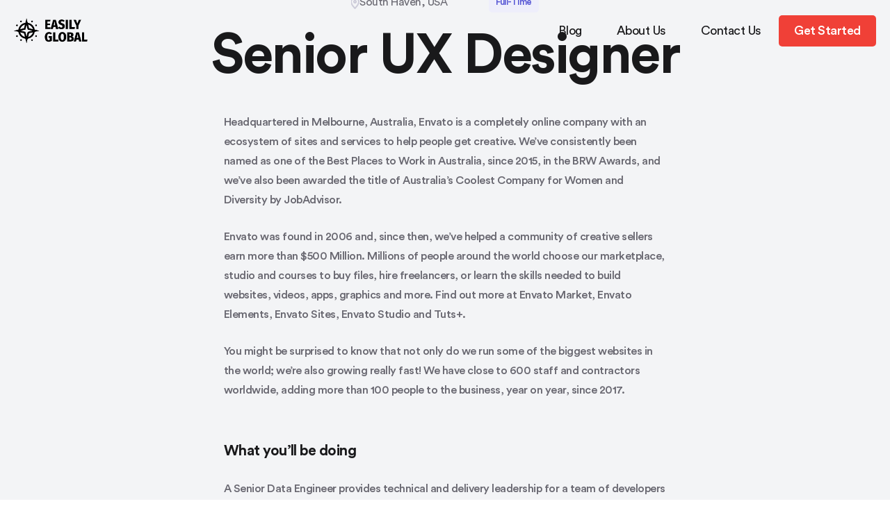

--- FILE ---
content_type: text/html; charset=UTF-8
request_url: https://www.easilyglobal.com/job/senior-ux-designer/
body_size: 12355
content:
 
 <!doctype html>
<html lang="en-US">

<head>
	<meta charset="UTF-8">
	<meta name="viewport" content="width=device-width, initial-scale=1">
	<link rel="profile" href="https://gmpg.org/xfn/11">

	<meta name='robots' content='index, follow, max-image-preview:large, max-snippet:-1, max-video-preview:-1' />

	<!-- This site is optimized with the Yoast SEO plugin v25.2 - https://yoast.com/wordpress/plugins/seo/ -->
	<title>Senior UX Designer - Easily Global</title>
	<link rel="canonical" href="https://www.easilyglobal.com/job/senior-ux-designer/" />
	<meta property="og:locale" content="en_US" />
	<meta property="og:type" content="article" />
	<meta property="og:title" content="Senior UX Designer - Easily Global" />
	<meta property="og:description" content="Headquartered in Melbourne, Australia, Envato is a completely online company with an ecosystem of sites and services to help people get creative. We’ve consistently been named as one of the Best Places to Work in Australia, since 2015, in the BRW Awards, and we’ve also been awarded the title of Australia&#8217;s Coolest Company for Women [&hellip;]" />
	<meta property="og:url" content="https://www.easilyglobal.com/job/senior-ux-designer/" />
	<meta property="og:site_name" content="Easily Global" />
	<meta name="twitter:card" content="summary_large_image" />
	<meta name="twitter:label1" content="Est. reading time" />
	<meta name="twitter:data1" content="2 minutes" />
	<script type="application/ld+json" class="yoast-schema-graph">{"@context":"https://schema.org","@graph":[{"@type":"WebPage","@id":"https://www.easilyglobal.com/job/senior-ux-designer/","url":"https://www.easilyglobal.com/job/senior-ux-designer/","name":"Senior UX Designer - Easily Global","isPartOf":{"@id":"https://www.easilyglobal.com/#website"},"datePublished":"2021-08-28T11:08:42+00:00","breadcrumb":{"@id":"https://www.easilyglobal.com/job/senior-ux-designer/#breadcrumb"},"inLanguage":"en-US","potentialAction":[{"@type":"ReadAction","target":["https://www.easilyglobal.com/job/senior-ux-designer/"]}]},{"@type":"BreadcrumbList","@id":"https://www.easilyglobal.com/job/senior-ux-designer/#breadcrumb","itemListElement":[{"@type":"ListItem","position":1,"name":"Home","item":"https://www.easilyglobal.com/"},{"@type":"ListItem","position":2,"name":"Senior UX Designer"}]},{"@type":"WebSite","@id":"https://www.easilyglobal.com/#website","url":"https://www.easilyglobal.com/","name":"Easily Global","description":"Tax &amp; Residency For Digital Nomads","potentialAction":[{"@type":"SearchAction","target":{"@type":"EntryPoint","urlTemplate":"https://www.easilyglobal.com/?s={search_term_string}"},"query-input":{"@type":"PropertyValueSpecification","valueRequired":true,"valueName":"search_term_string"}}],"inLanguage":"en-US"}]}</script>
	<!-- / Yoast SEO plugin. -->


<link rel="alternate" type="application/rss+xml" title="Easily Global &raquo; Feed" href="https://www.easilyglobal.com/feed/" />
<link rel="alternate" type="application/rss+xml" title="Easily Global &raquo; Comments Feed" href="https://www.easilyglobal.com/comments/feed/" />
<link rel="alternate" title="oEmbed (JSON)" type="application/json+oembed" href="https://www.easilyglobal.com/wp-json/oembed/1.0/embed?url=https%3A%2F%2Fwww.easilyglobal.com%2Fjob%2Fsenior-ux-designer%2F" />
<link rel="alternate" title="oEmbed (XML)" type="text/xml+oembed" href="https://www.easilyglobal.com/wp-json/oembed/1.0/embed?url=https%3A%2F%2Fwww.easilyglobal.com%2Fjob%2Fsenior-ux-designer%2F&#038;format=xml" />
<style id='wp-img-auto-sizes-contain-inline-css'>
img:is([sizes=auto i],[sizes^="auto," i]){contain-intrinsic-size:3000px 1500px}
/*# sourceURL=wp-img-auto-sizes-contain-inline-css */
</style>
<link rel='stylesheet' id='hfe-widgets-style-css' href='https://www.easilyglobal.com/wp-content/plugins/header-footer-elementor/inc/widgets-css/frontend.css?ver=2.3.2' media='all' />
<style id='wp-emoji-styles-inline-css'>

	img.wp-smiley, img.emoji {
		display: inline !important;
		border: none !important;
		box-shadow: none !important;
		height: 1em !important;
		width: 1em !important;
		margin: 0 0.07em !important;
		vertical-align: -0.1em !important;
		background: none !important;
		padding: 0 !important;
	}
/*# sourceURL=wp-emoji-styles-inline-css */
</style>
<link rel='stylesheet' id='wp-block-library-css' href='https://www.easilyglobal.com/wp-includes/css/dist/block-library/style.min.css?ver=6.9' media='all' />
<style id='global-styles-inline-css'>
:root{--wp--preset--aspect-ratio--square: 1;--wp--preset--aspect-ratio--4-3: 4/3;--wp--preset--aspect-ratio--3-4: 3/4;--wp--preset--aspect-ratio--3-2: 3/2;--wp--preset--aspect-ratio--2-3: 2/3;--wp--preset--aspect-ratio--16-9: 16/9;--wp--preset--aspect-ratio--9-16: 9/16;--wp--preset--color--black: #000000;--wp--preset--color--cyan-bluish-gray: #abb8c3;--wp--preset--color--white: #ffffff;--wp--preset--color--pale-pink: #f78da7;--wp--preset--color--vivid-red: #cf2e2e;--wp--preset--color--luminous-vivid-orange: #ff6900;--wp--preset--color--luminous-vivid-amber: #fcb900;--wp--preset--color--light-green-cyan: #7bdcb5;--wp--preset--color--vivid-green-cyan: #00d084;--wp--preset--color--pale-cyan-blue: #8ed1fc;--wp--preset--color--vivid-cyan-blue: #0693e3;--wp--preset--color--vivid-purple: #9b51e0;--wp--preset--gradient--vivid-cyan-blue-to-vivid-purple: linear-gradient(135deg,rgb(6,147,227) 0%,rgb(155,81,224) 100%);--wp--preset--gradient--light-green-cyan-to-vivid-green-cyan: linear-gradient(135deg,rgb(122,220,180) 0%,rgb(0,208,130) 100%);--wp--preset--gradient--luminous-vivid-amber-to-luminous-vivid-orange: linear-gradient(135deg,rgb(252,185,0) 0%,rgb(255,105,0) 100%);--wp--preset--gradient--luminous-vivid-orange-to-vivid-red: linear-gradient(135deg,rgb(255,105,0) 0%,rgb(207,46,46) 100%);--wp--preset--gradient--very-light-gray-to-cyan-bluish-gray: linear-gradient(135deg,rgb(238,238,238) 0%,rgb(169,184,195) 100%);--wp--preset--gradient--cool-to-warm-spectrum: linear-gradient(135deg,rgb(74,234,220) 0%,rgb(151,120,209) 20%,rgb(207,42,186) 40%,rgb(238,44,130) 60%,rgb(251,105,98) 80%,rgb(254,248,76) 100%);--wp--preset--gradient--blush-light-purple: linear-gradient(135deg,rgb(255,206,236) 0%,rgb(152,150,240) 100%);--wp--preset--gradient--blush-bordeaux: linear-gradient(135deg,rgb(254,205,165) 0%,rgb(254,45,45) 50%,rgb(107,0,62) 100%);--wp--preset--gradient--luminous-dusk: linear-gradient(135deg,rgb(255,203,112) 0%,rgb(199,81,192) 50%,rgb(65,88,208) 100%);--wp--preset--gradient--pale-ocean: linear-gradient(135deg,rgb(255,245,203) 0%,rgb(182,227,212) 50%,rgb(51,167,181) 100%);--wp--preset--gradient--electric-grass: linear-gradient(135deg,rgb(202,248,128) 0%,rgb(113,206,126) 100%);--wp--preset--gradient--midnight: linear-gradient(135deg,rgb(2,3,129) 0%,rgb(40,116,252) 100%);--wp--preset--font-size--small: 13px;--wp--preset--font-size--medium: 20px;--wp--preset--font-size--large: 36px;--wp--preset--font-size--x-large: 42px;--wp--preset--spacing--20: 0.44rem;--wp--preset--spacing--30: 0.67rem;--wp--preset--spacing--40: 1rem;--wp--preset--spacing--50: 1.5rem;--wp--preset--spacing--60: 2.25rem;--wp--preset--spacing--70: 3.38rem;--wp--preset--spacing--80: 5.06rem;--wp--preset--shadow--natural: 6px 6px 9px rgba(0, 0, 0, 0.2);--wp--preset--shadow--deep: 12px 12px 50px rgba(0, 0, 0, 0.4);--wp--preset--shadow--sharp: 6px 6px 0px rgba(0, 0, 0, 0.2);--wp--preset--shadow--outlined: 6px 6px 0px -3px rgb(255, 255, 255), 6px 6px rgb(0, 0, 0);--wp--preset--shadow--crisp: 6px 6px 0px rgb(0, 0, 0);}:where(.is-layout-flex){gap: 0.5em;}:where(.is-layout-grid){gap: 0.5em;}body .is-layout-flex{display: flex;}.is-layout-flex{flex-wrap: wrap;align-items: center;}.is-layout-flex > :is(*, div){margin: 0;}body .is-layout-grid{display: grid;}.is-layout-grid > :is(*, div){margin: 0;}:where(.wp-block-columns.is-layout-flex){gap: 2em;}:where(.wp-block-columns.is-layout-grid){gap: 2em;}:where(.wp-block-post-template.is-layout-flex){gap: 1.25em;}:where(.wp-block-post-template.is-layout-grid){gap: 1.25em;}.has-black-color{color: var(--wp--preset--color--black) !important;}.has-cyan-bluish-gray-color{color: var(--wp--preset--color--cyan-bluish-gray) !important;}.has-white-color{color: var(--wp--preset--color--white) !important;}.has-pale-pink-color{color: var(--wp--preset--color--pale-pink) !important;}.has-vivid-red-color{color: var(--wp--preset--color--vivid-red) !important;}.has-luminous-vivid-orange-color{color: var(--wp--preset--color--luminous-vivid-orange) !important;}.has-luminous-vivid-amber-color{color: var(--wp--preset--color--luminous-vivid-amber) !important;}.has-light-green-cyan-color{color: var(--wp--preset--color--light-green-cyan) !important;}.has-vivid-green-cyan-color{color: var(--wp--preset--color--vivid-green-cyan) !important;}.has-pale-cyan-blue-color{color: var(--wp--preset--color--pale-cyan-blue) !important;}.has-vivid-cyan-blue-color{color: var(--wp--preset--color--vivid-cyan-blue) !important;}.has-vivid-purple-color{color: var(--wp--preset--color--vivid-purple) !important;}.has-black-background-color{background-color: var(--wp--preset--color--black) !important;}.has-cyan-bluish-gray-background-color{background-color: var(--wp--preset--color--cyan-bluish-gray) !important;}.has-white-background-color{background-color: var(--wp--preset--color--white) !important;}.has-pale-pink-background-color{background-color: var(--wp--preset--color--pale-pink) !important;}.has-vivid-red-background-color{background-color: var(--wp--preset--color--vivid-red) !important;}.has-luminous-vivid-orange-background-color{background-color: var(--wp--preset--color--luminous-vivid-orange) !important;}.has-luminous-vivid-amber-background-color{background-color: var(--wp--preset--color--luminous-vivid-amber) !important;}.has-light-green-cyan-background-color{background-color: var(--wp--preset--color--light-green-cyan) !important;}.has-vivid-green-cyan-background-color{background-color: var(--wp--preset--color--vivid-green-cyan) !important;}.has-pale-cyan-blue-background-color{background-color: var(--wp--preset--color--pale-cyan-blue) !important;}.has-vivid-cyan-blue-background-color{background-color: var(--wp--preset--color--vivid-cyan-blue) !important;}.has-vivid-purple-background-color{background-color: var(--wp--preset--color--vivid-purple) !important;}.has-black-border-color{border-color: var(--wp--preset--color--black) !important;}.has-cyan-bluish-gray-border-color{border-color: var(--wp--preset--color--cyan-bluish-gray) !important;}.has-white-border-color{border-color: var(--wp--preset--color--white) !important;}.has-pale-pink-border-color{border-color: var(--wp--preset--color--pale-pink) !important;}.has-vivid-red-border-color{border-color: var(--wp--preset--color--vivid-red) !important;}.has-luminous-vivid-orange-border-color{border-color: var(--wp--preset--color--luminous-vivid-orange) !important;}.has-luminous-vivid-amber-border-color{border-color: var(--wp--preset--color--luminous-vivid-amber) !important;}.has-light-green-cyan-border-color{border-color: var(--wp--preset--color--light-green-cyan) !important;}.has-vivid-green-cyan-border-color{border-color: var(--wp--preset--color--vivid-green-cyan) !important;}.has-pale-cyan-blue-border-color{border-color: var(--wp--preset--color--pale-cyan-blue) !important;}.has-vivid-cyan-blue-border-color{border-color: var(--wp--preset--color--vivid-cyan-blue) !important;}.has-vivid-purple-border-color{border-color: var(--wp--preset--color--vivid-purple) !important;}.has-vivid-cyan-blue-to-vivid-purple-gradient-background{background: var(--wp--preset--gradient--vivid-cyan-blue-to-vivid-purple) !important;}.has-light-green-cyan-to-vivid-green-cyan-gradient-background{background: var(--wp--preset--gradient--light-green-cyan-to-vivid-green-cyan) !important;}.has-luminous-vivid-amber-to-luminous-vivid-orange-gradient-background{background: var(--wp--preset--gradient--luminous-vivid-amber-to-luminous-vivid-orange) !important;}.has-luminous-vivid-orange-to-vivid-red-gradient-background{background: var(--wp--preset--gradient--luminous-vivid-orange-to-vivid-red) !important;}.has-very-light-gray-to-cyan-bluish-gray-gradient-background{background: var(--wp--preset--gradient--very-light-gray-to-cyan-bluish-gray) !important;}.has-cool-to-warm-spectrum-gradient-background{background: var(--wp--preset--gradient--cool-to-warm-spectrum) !important;}.has-blush-light-purple-gradient-background{background: var(--wp--preset--gradient--blush-light-purple) !important;}.has-blush-bordeaux-gradient-background{background: var(--wp--preset--gradient--blush-bordeaux) !important;}.has-luminous-dusk-gradient-background{background: var(--wp--preset--gradient--luminous-dusk) !important;}.has-pale-ocean-gradient-background{background: var(--wp--preset--gradient--pale-ocean) !important;}.has-electric-grass-gradient-background{background: var(--wp--preset--gradient--electric-grass) !important;}.has-midnight-gradient-background{background: var(--wp--preset--gradient--midnight) !important;}.has-small-font-size{font-size: var(--wp--preset--font-size--small) !important;}.has-medium-font-size{font-size: var(--wp--preset--font-size--medium) !important;}.has-large-font-size{font-size: var(--wp--preset--font-size--large) !important;}.has-x-large-font-size{font-size: var(--wp--preset--font-size--x-large) !important;}
/*# sourceURL=global-styles-inline-css */
</style>

<style id='classic-theme-styles-inline-css'>
/*! This file is auto-generated */
.wp-block-button__link{color:#fff;background-color:#32373c;border-radius:9999px;box-shadow:none;text-decoration:none;padding:calc(.667em + 2px) calc(1.333em + 2px);font-size:1.125em}.wp-block-file__button{background:#32373c;color:#fff;text-decoration:none}
/*# sourceURL=/wp-includes/css/classic-themes.min.css */
</style>
<link rel='stylesheet' id='hfe-style-css' href='https://www.easilyglobal.com/wp-content/plugins/header-footer-elementor/assets/css/header-footer-elementor.css?ver=2.3.2' media='all' />
<link rel='stylesheet' id='elementor-icons-css' href='https://www.easilyglobal.com/wp-content/plugins/elementor/assets/lib/eicons/css/elementor-icons.min.css?ver=5.40.0' media='all' />
<link rel='stylesheet' id='elementor-frontend-css' href='https://www.easilyglobal.com/wp-content/plugins/elementor/assets/css/frontend.min.css?ver=3.29.1' media='all' />
<link rel='stylesheet' id='elementor-post-6-css' href='https://www.easilyglobal.com/wp-content/uploads/elementor/css/post-6.css?ver=1749398292' media='all' />
<link rel='stylesheet' id='fd-addons-elementor-animations-css' href='https://www.easilyglobal.com/wp-content/plugins/fd-addons/assets/css/animate.css?ver=0.47512600%201768246185' media='all' />
<link rel='stylesheet' id='slick-css' href='https://www.easilyglobal.com/wp-content/plugins/fd-addons/assets/css/slick.css?ver=0.47514500%201768246185' media='all' />
<link rel='stylesheet' id='owl-carousel-css' href='https://www.easilyglobal.com/wp-content/plugins/fd-addons/assets/css/owl.carousel.min.css?ver=0.47515700%201768246185' media='all' />
<link rel='stylesheet' id='magnific-popup-css' href='https://www.easilyglobal.com/wp-content/plugins/fd-addons/assets/css/magnific-popup.css?ver=0.47517400%201768246185' media='all' />
<link rel='stylesheet' id='fd-addons-css' href='https://www.easilyglobal.com/wp-content/plugins/fd-addons/assets/css/addons.css?ver=0.47518600%201768246185' media='all' />
<link rel='stylesheet' id='omega-elementor-animations-css' href='https://www.easilyglobal.com/wp-content/plugins/omex-helper/assets/css/animate.css?ver=0.47521300%201768246185' media='all' />
<link rel='stylesheet' id='omega-addons-css' href='https://www.easilyglobal.com/wp-content/plugins/omex-helper/assets/css/addons.css?ver=0.47524400%201768246185' media='all' />
<link rel='stylesheet' id='omega-woocommerce-css' href='https://www.easilyglobal.com/wp-content/plugins/omex-helper/assets/css/omega-woocommerce.css?ver=0.47525500%201768246185' media='all' />
<link rel='stylesheet' id='parent-style-css' href='https://www.easilyglobal.com/wp-content/themes/omex/style.css?ver=6.9' media='all' />
<link rel='stylesheet' id='omega-custom-fonts-css' href='https://www.easilyglobal.com/wp-content/themes/omex/assets/css/custom-fonts.css?ver=1.0.0' media='all' />
<link rel='stylesheet' id='Font-awesome-css' href='https://www.easilyglobal.com/wp-content/themes/omex/assets/css/all.min.css?ver=6.4.0' media='all' />
<link rel='stylesheet' id='select2-css' href='https://www.easilyglobal.com/wp-content/themes/omex/assets/css/select2.min.css' media='all' />
<link rel='stylesheet' id='bootstrap-css' href='https://www.easilyglobal.com/wp-content/themes/omex/assets/css/bootstrap.min.css?ver=4.0' media='all' />
<link rel='stylesheet' id='nice-select-css' href='https://www.easilyglobal.com/wp-content/themes/omex/assets/css/nice-select.min.css?ver=null' media='all' />
<link rel='stylesheet' id='omega-core-css' href='https://www.easilyglobal.com/wp-content/themes/omex/assets/css/core.css?ver=1.0.0' media='all' />
<link rel='stylesheet' id='omega-gutenberg-css' href='https://www.easilyglobal.com/wp-content/themes/omex/assets/css/gutenberg.css?ver=1.0.0' media='all' />
<link rel='stylesheet' id='omega-custom-css' href='https://www.easilyglobal.com/wp-content/themes/omex/assets/css/theme-style.css?ver=1.0.0' media='all' />
<link rel='stylesheet' id='omega-style-css' href='https://www.easilyglobal.com/wp-content/themes/omex-child/style.css?ver=1.0.0' media='all' />
<link rel='stylesheet' id='omega-responsive-css' href='https://www.easilyglobal.com/wp-content/themes/omex/assets/css/theme-responsive.css?ver=1.0.0' media='all' />
<link rel='stylesheet' id='omega-theme-options-style-css' href='https://www.easilyglobal.com/wp-content/themes/omex/assets/css/theme_options_style.css?ver=6.9' media='all' />
<style id='omega-theme-options-style-inline-css'>


			.site-branding,.site-logo{

				max-width: 125px;

			}

		

			@media (max-width: 680px){

				.site-branding, .site-logo{

					max-width: 125px;

				}

			}

		/** #header{
   margin: 0 auto;
 }**/

		:root {

			--accent-color: rgba(240,64,55,1);

			--accent-color-2: rgba(84,84,212,1);

			--heading-color: rgba(25,25,27,1);

			--text-color: rgba(105,104,113,1);

		}



		body {

			background-color: rgba(255,255,255,1);

		}



		
/*# sourceURL=omega-theme-options-style-inline-css */
</style>
<link rel='stylesheet' id='hfe-elementor-icons-css' href='https://www.easilyglobal.com/wp-content/plugins/elementor/assets/lib/eicons/css/elementor-icons.min.css?ver=5.34.0' media='all' />
<link rel='stylesheet' id='hfe-icons-list-css' href='https://www.easilyglobal.com/wp-content/plugins/elementor/assets/css/widget-icon-list.min.css?ver=3.24.3' media='all' />
<link rel='stylesheet' id='hfe-social-icons-css' href='https://www.easilyglobal.com/wp-content/plugins/elementor/assets/css/widget-social-icons.min.css?ver=3.24.0' media='all' />
<link rel='stylesheet' id='hfe-social-share-icons-brands-css' href='https://www.easilyglobal.com/wp-content/plugins/elementor/assets/lib/font-awesome/css/brands.css?ver=5.15.3' media='all' />
<link rel='stylesheet' id='hfe-social-share-icons-fontawesome-css' href='https://www.easilyglobal.com/wp-content/plugins/elementor/assets/lib/font-awesome/css/fontawesome.css?ver=5.15.3' media='all' />
<link rel='stylesheet' id='hfe-nav-menu-icons-css' href='https://www.easilyglobal.com/wp-content/plugins/elementor/assets/lib/font-awesome/css/solid.css?ver=5.15.3' media='all' />
<link rel='stylesheet' id='elementor-gf-local-roboto-css' href='https://www.easilyglobal.com/wp-content/uploads/elementor/google-fonts/css/roboto.css?ver=1749192433' media='all' />
<link rel='stylesheet' id='elementor-gf-local-robotoslab-css' href='https://www.easilyglobal.com/wp-content/uploads/elementor/google-fonts/css/robotoslab.css?ver=1749192435' media='all' />
<script src="https://www.easilyglobal.com/wp-includes/js/jquery/jquery.min.js?ver=3.7.1" id="jquery-core-js"></script>
<script src="https://www.easilyglobal.com/wp-includes/js/jquery/jquery-migrate.min.js?ver=3.4.1" id="jquery-migrate-js"></script>
<script id="jquery-js-after">
!function($){"use strict";$(document).ready(function(){$(this).scrollTop()>100&&$(".hfe-scroll-to-top-wrap").removeClass("hfe-scroll-to-top-hide"),$(window).scroll(function(){$(this).scrollTop()<100?$(".hfe-scroll-to-top-wrap").fadeOut(300):$(".hfe-scroll-to-top-wrap").fadeIn(300)}),$(".hfe-scroll-to-top-wrap").on("click",function(){$("html, body").animate({scrollTop:0},300);return!1})})}(jQuery);
//# sourceURL=jquery-js-after
</script>
<script src="https://www.easilyglobal.com/wp-content/plugins/fd-addons/assets/js/slick.js?ver=6.9" id="slick-js"></script>
<script src="https://www.easilyglobal.com/wp-content/plugins/fd-addons/assets/js/owl.carousel.min.js?ver=6.9" id="owl-carousel-js"></script>
<script src="https://www.easilyglobal.com/wp-content/plugins/fd-addons/assets/js/isotope.pkgd.min.js?ver=6.9" id="isotope-js"></script>
<script src="https://www.easilyglobal.com/wp-content/plugins/fd-addons/assets/js/packery-mode.pkgd.min.js?ver=6.9" id="packery-js"></script>
<script src="https://www.easilyglobal.com/wp-content/plugins/fd-addons/assets/js/addon.js?ver=6.9" id="fd-addons-js"></script>
<link rel="https://api.w.org/" href="https://www.easilyglobal.com/wp-json/" /><link rel="EditURI" type="application/rsd+xml" title="RSD" href="https://www.easilyglobal.com/xmlrpc.php?rsd" />
<meta name="generator" content="WordPress 6.9" />
<link rel='shortlink' href='https://www.easilyglobal.com/?p=6468' />
<meta name="generator" content="Redux 4.5.7" /><script type="text/javascript" src="//www.easilyglobal.com/?wordfence_syncAttackData=1768246185.5556" async></script><meta name="generator" content="Elementor 3.29.1; features: additional_custom_breakpoints, e_local_google_fonts; settings: css_print_method-external, google_font-enabled, font_display-auto">
			<style>
				.e-con.e-parent:nth-of-type(n+4):not(.e-lazyloaded):not(.e-no-lazyload),
				.e-con.e-parent:nth-of-type(n+4):not(.e-lazyloaded):not(.e-no-lazyload) * {
					background-image: none !important;
				}
				@media screen and (max-height: 1024px) {
					.e-con.e-parent:nth-of-type(n+3):not(.e-lazyloaded):not(.e-no-lazyload),
					.e-con.e-parent:nth-of-type(n+3):not(.e-lazyloaded):not(.e-no-lazyload) * {
						background-image: none !important;
					}
				}
				@media screen and (max-height: 640px) {
					.e-con.e-parent:nth-of-type(n+2):not(.e-lazyloaded):not(.e-no-lazyload),
					.e-con.e-parent:nth-of-type(n+2):not(.e-lazyloaded):not(.e-no-lazyload) * {
						background-image: none !important;
					}
				}
			</style>
					<style id="wp-custom-css">
			.single-post .comment-form-main-wrapper,.single-post #block-4,.single-post .post__caption,.post-top-meta span,#block-8 ,#block-7,#block-9{
	display:none;
}
.blog-breadcrumb {
	padding: 200px 0 0px 0px !important;
}
.elementor-invisible
 {
    visibility: visible!important;
}		</style>
		<style id="omega-dynamic-css" title="dynamic-css" class="redux-options-output">body{font-family:"Circular Std";font-weight:400;font-style:normal;}h1, h2, h3, h4, h5, h6{font-family:"Circular Std";font-weight:700;font-style:normal;}</style><link rel='stylesheet' id='elementor-post-35-css' href='https://www.easilyglobal.com/wp-content/uploads/elementor/css/post-35.css?ver=1749398293' media='all' />
<link rel='stylesheet' id='elementor-post-971-css' href='https://www.easilyglobal.com/wp-content/uploads/elementor/css/post-971.css?ver=1749398293' media='all' />
</head>


<body class="wp-singular job-template-default single single-job postid-6468 wp-theme-omex wp-child-theme-omex-child ehf-template-omex ehf-stylesheet-omex-child no-sidebar elementor-default elementor-kit-6">
	
	<!-- preloader  -->
	
	<div data-rocket-location-hash="54257ff4dc2eb7aae68fa23eb5f11e06" id="page" class="site">
		<a class="skip-link screen-reader-text" href="#primary">Skip to content</a>

		<!-- end omega header -->
		
		<header data-rocket-location-hash="52add99bb786a77e9236e498267d9a5f" class="site-header omega-elementor-header">		<div data-rocket-location-hash="b208611aaefd237a26d23a54927a3723" data-elementor-type="wp-post" data-elementor-id="35" class="elementor elementor-35">
						<section class="elementor-section elementor-top-section elementor-element elementor-element-0659248 elementor-section-full_width elementor-section-height-default elementor-section-height-default fd-addons-sticky-no" data-id="0659248" data-element_type="section" data-settings="{&quot;fd_addons_sticky&quot;:&quot;no&quot;}">
						<div class="elementor-container elementor-column-gap-default">
					<div class="elementor-column elementor-col-100 elementor-top-column elementor-element elementor-element-fc3b94b" data-id="fc3b94b" data-element_type="column">
			<div class="elementor-widget-wrap elementor-element-populated">
						<section class="elementor-section elementor-inner-section elementor-element elementor-element-fe75320 elementor-section-full_width elementor-section-content-middle elementor-section-height-default elementor-section-height-default fd-addons-sticky-no" data-id="fe75320" data-element_type="section" data-settings="{&quot;fd_addons_sticky&quot;:&quot;no&quot;}">
						<div class="elementor-container elementor-column-gap-default">
					<div class="elementor-column elementor-col-50 elementor-inner-column elementor-element elementor-element-adb0815" data-id="adb0815" data-element_type="column">
			<div class="elementor-widget-wrap elementor-element-populated">
						<div class="elementor-element elementor-element-2213f4e fd-addons-sticky-no elementor-widget elementor-widget-omega-logo" data-id="2213f4e" data-element_type="widget" data-settings="{&quot;fd_addons_sticky&quot;:&quot;no&quot;}" data-widget_type="omega-logo.default">
				<div class="elementor-widget-container">
					        <div class="ama-site-logo content-align-">
            <a href="https://www.easilyglobal.com" class="ama-site-logo-wrap">
                <span class='site-logo'><img decoding="async" src="https://www.easilyglobal.com/wp-content/uploads/2022/03/logo-dark@2x.png" alt="Easily Global" class="navbar-brand__regular dark-logo"></span>            </a>

        </div>
				</div>
				</div>
					</div>
		</div>
				<div class="elementor-column elementor-col-50 elementor-inner-column elementor-element elementor-element-1acfdd2" data-id="1acfdd2" data-element_type="column">
			<div class="elementor-widget-wrap elementor-element-populated">
						<div class="elementor-element elementor-element-0633070 elementor-widget__width-auto fd-addons-sticky-no elementor-widget elementor-widget-omega-main-menu" data-id="0633070" data-element_type="widget" data-settings="{&quot;fd_addons_sticky&quot;:&quot;no&quot;}" data-widget_type="omega-main-menu.default">
				<div class="elementor-widget-container">
					
        <div class="omega-main-menu-wrap navbar menu-style-inline  megamenu-width-custom">

            <button class="navbar-toggler open-menu" type="button" data-toggle="navbarToggler" aria-label="Toggle navigation">

                <span class="navbar-toggler-icon">

                    <svg xmlns="http://www.w3.org/2000/svg" height="384pt" viewBox="0 -53 384 384" width="384pt"><path d="m368 154.667969h-352c-8.832031 0-16-7.167969-16-16s7.167969-16 16-16h352c8.832031 0 16 7.167969 16 16s-7.167969 16-16 16zm0 0"></path><path d="m368 32h-352c-8.832031 0-16-7.167969-16-16s7.167969-16 16-16h352c8.832031 0 16 7.167969 16 16s-7.167969 16-16 16zm0 0"></path><path d="m368 277.332031h-352c-8.832031 0-16-7.167969-16-16s7.167969-16 16-16h352c8.832031 0 16 7.167969 16 16s-7.167969 16-16 16zm0 0"></path></svg>
                </span>

                
            </button>

            <!-- end of Nav toggler -->

            <div class="navbar-inner">

                <div class="omega-mobile-menu"></div>

                <button class="navbar-toggler close-menu" type="button" data-toggle="navbarToggler" aria-label="Toggle navigation">

                    
                    <span class="navbar-toggler-icon close">

                        <svg xmlns="http://www.w3.org/2000/svg" height="329pt" viewBox="0 0 329.26933 329" width="329pt"><path d="m194.800781 164.769531 128.210938-128.214843c8.34375-8.339844 8.34375-21.824219 0-30.164063-8.339844-8.339844-21.824219-8.339844-30.164063 0l-128.214844 128.214844-128.210937-128.214844c-8.34375-8.339844-21.824219-8.339844-30.164063 0-8.34375 8.339844-8.34375 21.824219 0 30.164063l128.210938 128.214843-128.210938 128.214844c-8.34375 8.339844-8.34375 21.824219 0 30.164063 4.15625 4.160156 9.621094 6.25 15.082032 6.25 5.460937 0 10.921875-2.089844 15.082031-6.25l128.210937-128.214844 128.214844 128.214844c4.160156 4.160156 9.621094 6.25 15.082032 6.25 5.460937 0 10.921874-2.089844 15.082031-6.25 8.34375-8.339844 8.34375-21.824219 0-30.164063zm0 0"></path></svg>
                    </span>

                </button>

                <nav id="site-navigation" class="main-navigation ">

                    <div class="omega-menu-container"><ul id="navbar-nav" class="navbar-nav"><li id="menu-item-10011" class="menu-item menu-item-type-post_type menu-item-object-page menu-item-10011  "><a href="https://www.easilyglobal.com/blog/">Blog</a></li>
<li id="menu-item-10012" class="menu-item menu-item-type-post_type menu-item-object-page menu-item-10012  "><a href="https://www.easilyglobal.com/about-us/">About Us</a></li>
<li id="menu-item-9872" class="menu-item menu-item-type-post_type menu-item-object-page menu-item-9872  "><a href="https://www.easilyglobal.com/contact-us-02/">Contact Us</a></li>
</ul></div>
                </nav><!-- #site-navigation -->

                
            </div>

        </div>

				</div>
				</div>
				<div class="elementor-element elementor-element-983e674 elementor-widget__width-auto elementor-hidden-mobile content-align-center fd-addons-sticky-no elementor-widget elementor-widget-fd-addons-btn" data-id="983e674" data-element_type="widget" data-settings="{&quot;fd_addons_sticky&quot;:&quot;no&quot;}" data-widget_type="fd-addons-btn.default">
				<div class="elementor-widget-container">
					        <div class="fd-addons-btn-wrapper enable-icon-box-no">
                            <a class="fd-addons-btn style-one   d-inline-flex align-items-center elementor-animation-" href="https://www.easilyglobal.com/#pricing"  >
                
                                        <span class="hover-animation"></span>
                    <span class="content">
                        Get Started                    </span>

                                                        </a>
                </div>
				</div>
				</div>
					</div>
		</div>
					</div>
		</section>
					</div>
		</div>
					</div>
		</section>
				</div>
		</header>    <div data-rocket-location-hash="0bc166eec7aa7b89def300bb13aec717" class="content-block job-details-page">
        <main data-rocket-location-hash="865e5e2c617b390fa810112366f2ee20" id="primary" class="site-main">
            
<article id="post-6468" class="post-6468 job type-job status-publish hentry">
    <div class="container">
        <div class="row justify-content-center">
            <div class="col-xl-10 col-lg-10">
            <div class="flex-row justify-content-between align-items-center flex-wrap text-center text-md-start">
                <div class="card-jobs__content">
                    <ul class="list-unstyled d-flex align-items-center flex-wrap justify-content-center justify-md-content-start">
                                                <li>
                        
                        <svg xmlns="http://www.w3.org/2000/svg" width="12" height="17" viewBox="0 0 12 17" fill="none"><path fill-rule="evenodd" clip-rule="evenodd" d="M11 6.5814C11 10.4186 5.5 16 5.5 16C5.5 16 0 10.4186 0 6.5814C0 3.04942 2.84212 1 5.5 1C8.15788 1 11 3.04942 11 6.5814Z" stroke="#CDCCD9" stroke-width="2" stroke-linecap="round" stroke-linejoin="round"></path><path fill-rule="evenodd" clip-rule="evenodd" d="M5.5 8C6.32843 8 7 7.32843 7 6.5C7 5.67157 6.32843 5 5.5 5C4.67157 5 4 5.67157 4 6.5C4 7.32843 4.67157 8 5.5 8Z" stroke="#CDCCD9" stroke-width="2" stroke-linecap="round" stroke-linejoin="round"></path></svg>South Haven, USA                        </li>
                        
                        <li>


                                                <li>
                            <span class="job_type_meta" style="background-color:#EEEEFB;color:#5454D4"  >
                            Full-Time                        </li>
                        

                    </ul>
                </div>
               
            </div>
            <h2 class="card-jobs__content__heading">Senior UX Designer</h2>
            </div>
        </div>

        <!-- content -->
        <div class="row justify-content-center">
          <div class="col-xl-8 col-lg-10">
            <div class="career-deatils__content">
              <div class="career-details-box">
                  
                  <p>Headquartered in Melbourne, Australia, Envato is a completely online company with an ecosystem of sites and services to help people get creative. We’ve consistently been named as one of the Best Places to Work in Australia, since 2015, in the BRW Awards, and we’ve also been awarded the title of Australia&#8217;s Coolest Company for Women and Diversity by JobAdvisor.</p>
<p>Envato was found in 2006 and, since then, we’ve helped a community of creative sellers earn more than $500 Million. Millions of people around the world choose our marketplace, studio and courses to buy files, hire freelancers, or learn the skills needed to build websites, videos, apps, graphics and more. Find out more at Envato Market, Envato Elements, Envato Sites, Envato Studio and Tuts+.</p>
<p>You might be surprised to know that not only do we run some of the biggest websites in the world; we’re also growing really fast! We have close to 600 staff and contractors worldwide, adding more than 100 people to the business, year on year, since 2017.</p>
<p><strong>What you’ll be doing</strong></p>
<p>A Senior Data Engineer provides technical and delivery leadership for a team of developers working on data integration and processing projects. This role will work with stakeholders and other developers to design and implement technical data solutions for the business in a way that balances quality, cost, time and maintainability.</p>
<p><strong>Skills &amp; Qualifications</strong></p>
<ul>
<li>Business Intelligence solutions</li>
<li>Cloud computing platforms (AWS)</li>
<li>Relevant server-side programming languages (C# .NET)</li>
<li>SQL and NoSQL database solutions (AWS Redshift and AWS DynamoDB)</li>
<li>Big data processing frameworks and concepts</li>
<li>DevOps practices</li>
<li>Serverless Architecture</li>
<li>*NIX operating systems</li>
<li>Demonstrates ability to communicate effectively with the rest of the team</li>
</ul>
<p><strong>How to apply</strong></p>
<p>A Senior Data Engineer provides technical and delivery leadership for a team of developers working on data integration and processing projects. This role will work with stakeholders and other developers to design and implement technical data solutions for the business in a way that balances quality, cost, time and maintainability.</p>

                <button class="omega-job-btn"> <a href="https://finestdevs.com/demos/wp/omex/contact-us-01/">Apply for this job</a></button>    
               </div>
            </div>
          </div>
        </div>
        <!-- content ned -->
    </div>
</article><!-- #post-6468 -->
        </main><!-- #main -->
    </div>
    </div><!-- #page -->
<footer data-rocket-location-hash="952215af7338bbcb8a3b058c86ed16d6" class="footer-section">
		<div data-rocket-location-hash="9e79818626bb4e1fc6956e7fb2e9c085" data-elementor-type="wp-post" data-elementor-id="971" class="elementor elementor-971">
						<section class="elementor-section elementor-top-section elementor-element elementor-element-1a220cd elementor-section-full_width elementor-section-height-default elementor-section-height-default fd-addons-sticky-no" data-id="1a220cd" data-element_type="section" data-settings="{&quot;background_background&quot;:&quot;classic&quot;,&quot;fd_addons_sticky&quot;:&quot;no&quot;}">
						<div class="elementor-container elementor-column-gap-default">
					<div class="elementor-column elementor-col-100 elementor-top-column elementor-element elementor-element-619b5bb" data-id="619b5bb" data-element_type="column">
			<div class="elementor-widget-wrap elementor-element-populated">
						<section class="elementor-section elementor-inner-section elementor-element elementor-element-c17b2f7 elementor-section-boxed elementor-section-height-default elementor-section-height-default fd-addons-sticky-no" data-id="c17b2f7" data-element_type="section" data-settings="{&quot;fd_addons_sticky&quot;:&quot;no&quot;}">
						<div class="elementor-container elementor-column-gap-default">
					<div class="elementor-column elementor-col-50 elementor-inner-column elementor-element elementor-element-59a6c6b" data-id="59a6c6b" data-element_type="column">
			<div class="elementor-widget-wrap elementor-element-populated">
						<div class="elementor-element elementor-element-ae6749c fd-addons-sticky-no elementor-widget elementor-widget-omega-logo" data-id="ae6749c" data-element_type="widget" data-settings="{&quot;fd_addons_sticky&quot;:&quot;no&quot;}" data-widget_type="omega-logo.default">
				<div class="elementor-widget-container">
					        <div class="ama-site-logo content-align-">
            <a href="https://www.easilyglobal.com" class="ama-site-logo-wrap">
                <span class='site-logo'><img decoding="async" src="https://www.easilyglobal.com/wp-content/uploads/2022/03/logo-white@2x.png" alt="Easily Global" class="navbar-brand__regular white-logo"></span>            </a>

        </div>
				</div>
				</div>
					</div>
		</div>
				<div class="elementor-column elementor-col-50 elementor-inner-column elementor-element elementor-element-ad6eb21" data-id="ad6eb21" data-element_type="column">
			<div class="elementor-widget-wrap elementor-element-populated">
						<div class="elementor-element elementor-element-45b03c3 fd-addons-sticky-no elementor-widget elementor-widget-text-editor" data-id="45b03c3" data-element_type="widget" data-settings="{&quot;fd_addons_sticky&quot;:&quot;no&quot;}" data-widget_type="text-editor.default">
				<div class="elementor-widget-container">
									© 2020 &#8211; 2023 Easily Global, All Rights Reserved								</div>
				</div>
					</div>
		</div>
					</div>
		</section>
					</div>
		</div>
					</div>
		</section>
				</div>
		</footer>

<script type="speculationrules">
{"prefetch":[{"source":"document","where":{"and":[{"href_matches":"/*"},{"not":{"href_matches":["/wp-*.php","/wp-admin/*","/wp-content/uploads/*","/wp-content/*","/wp-content/plugins/*","/wp-content/themes/omex-child/*","/wp-content/themes/omex/*","/*\\?(.+)"]}},{"not":{"selector_matches":"a[rel~=\"nofollow\"]"}},{"not":{"selector_matches":".no-prefetch, .no-prefetch a"}}]},"eagerness":"conservative"}]}
</script>

<script>
	$(document).ready(function(){
		$('#mobile-menu .navbar-nav .navbar-nav').append(`<li class="nav-item">
                    <a class="nav-link" href="/blog" role="button" aria-expanded="false">Blog</a>
                  </li>`);
	});
String
</script>
			<script>
				const lazyloadRunObserver = () => {
					const lazyloadBackgrounds = document.querySelectorAll( `.e-con.e-parent:not(.e-lazyloaded)` );
					const lazyloadBackgroundObserver = new IntersectionObserver( ( entries ) => {
						entries.forEach( ( entry ) => {
							if ( entry.isIntersecting ) {
								let lazyloadBackground = entry.target;
								if( lazyloadBackground ) {
									lazyloadBackground.classList.add( 'e-lazyloaded' );
								}
								lazyloadBackgroundObserver.unobserve( entry.target );
							}
						});
					}, { rootMargin: '200px 0px 200px 0px' } );
					lazyloadBackgrounds.forEach( ( lazyloadBackground ) => {
						lazyloadBackgroundObserver.observe( lazyloadBackground );
					} );
				};
				const events = [
					'DOMContentLoaded',
					'elementor/lazyload/observe',
				];
				events.forEach( ( event ) => {
					document.addEventListener( event, lazyloadRunObserver );
				} );
			</script>
			<script src="https://www.easilyglobal.com/wp-includes/js/jquery/ui/core.min.js?ver=1.13.3" id="jquery-ui-core-js"></script>
<script src="https://www.easilyglobal.com/wp-includes/js/jquery/ui/datepicker.min.js?ver=1.13.3" id="jquery-ui-datepicker-js"></script>
<script id="jquery-ui-datepicker-js-after">
jQuery(function(jQuery){jQuery.datepicker.setDefaults({"closeText":"Close","currentText":"Today","monthNames":["January","February","March","April","May","June","July","August","September","October","November","December"],"monthNamesShort":["Jan","Feb","Mar","Apr","May","Jun","Jul","Aug","Sep","Oct","Nov","Dec"],"nextText":"Next","prevText":"Previous","dayNames":["Sunday","Monday","Tuesday","Wednesday","Thursday","Friday","Saturday"],"dayNamesShort":["Sun","Mon","Tue","Wed","Thu","Fri","Sat"],"dayNamesMin":["S","M","T","W","T","F","S"],"dateFormat":"MM d, yy","firstDay":1,"isRTL":false});});
//# sourceURL=jquery-ui-datepicker-js-after
</script>
<script src="https://www.easilyglobal.com/wp-includes/js/imagesloaded.min.js?ver=5.0.0" id="imagesloaded-js"></script>
<script src="https://www.easilyglobal.com/wp-content/plugins/fd-addons/assets/js/jquery.magnific-popup.min.js?ver=0.42134700%201768246185" id="magnific-popup-js"></script>
<script src="https://www.easilyglobal.com/wp-content/plugins/omex-helper/assets/js/addon.js?ver=0.42147900%201768246185" id="omega-addon-js"></script>
<script src="https://www.easilyglobal.com/wp-includes/js/masonry.min.js?ver=4.2.2" id="masonry-js"></script>
<script src="https://www.easilyglobal.com/wp-includes/js/jquery/jquery.masonry.min.js?ver=3.1.2b" id="jquery-masonry-js"></script>
<script src="https://www.easilyglobal.com/wp-content/themes/omex/assets/js/select2.min.js" id="select2-js"></script>
<script src="https://www.easilyglobal.com/wp-content/themes/omex/assets/js/jquery.nice-select.min.js" id="nice-select-js"></script>
<script src="https://www.easilyglobal.com/wp-content/themes/omex/assets/js/omega-main.js?ver=1.0.0" id="omega-main-js"></script>
<script src="https://www.easilyglobal.com/wp-content/plugins/elementor/assets/js/webpack.runtime.min.js?ver=3.29.1" id="elementor-webpack-runtime-js"></script>
<script src="https://www.easilyglobal.com/wp-content/plugins/elementor/assets/js/frontend-modules.min.js?ver=3.29.1" id="elementor-frontend-modules-js"></script>
<script id="elementor-frontend-js-before">
var elementorFrontendConfig = {"environmentMode":{"edit":false,"wpPreview":false,"isScriptDebug":false},"i18n":{"shareOnFacebook":"Share on Facebook","shareOnTwitter":"Share on Twitter","pinIt":"Pin it","download":"Download","downloadImage":"Download image","fullscreen":"Fullscreen","zoom":"Zoom","share":"Share","playVideo":"Play Video","previous":"Previous","next":"Next","close":"Close","a11yCarouselPrevSlideMessage":"Previous slide","a11yCarouselNextSlideMessage":"Next slide","a11yCarouselFirstSlideMessage":"This is the first slide","a11yCarouselLastSlideMessage":"This is the last slide","a11yCarouselPaginationBulletMessage":"Go to slide"},"is_rtl":false,"breakpoints":{"xs":0,"sm":480,"md":768,"lg":1025,"xl":1440,"xxl":1600},"responsive":{"breakpoints":{"mobile":{"label":"Mobile Portrait","value":767,"default_value":767,"direction":"max","is_enabled":true},"mobile_extra":{"label":"Mobile Landscape","value":880,"default_value":880,"direction":"max","is_enabled":false},"tablet":{"label":"Tablet Portrait","value":1024,"default_value":1024,"direction":"max","is_enabled":true},"tablet_extra":{"label":"Tablet Landscape","value":1200,"default_value":1200,"direction":"max","is_enabled":false},"laptop":{"label":"Laptop","value":1366,"default_value":1366,"direction":"max","is_enabled":false},"widescreen":{"label":"Widescreen","value":2400,"default_value":2400,"direction":"min","is_enabled":false}},
"hasCustomBreakpoints":false},"version":"3.29.1","is_static":false,"experimentalFeatures":{"additional_custom_breakpoints":true,"e_local_google_fonts":true,"editor_v2":true,"home_screen":true,"cloud-library":true,"e_opt_in_v4_page":true},"urls":{"assets":"https:\/\/www.easilyglobal.com\/wp-content\/plugins\/elementor\/assets\/","ajaxurl":"https:\/\/www.easilyglobal.com\/wp-admin\/admin-ajax.php","uploadUrl":"https:\/\/www.easilyglobal.com\/wp-content\/uploads"},"nonces":{"floatingButtonsClickTracking":"0962dc1ee2"},"swiperClass":"swiper","settings":{"page":[],"editorPreferences":[]},"kit":{"active_breakpoints":["viewport_mobile","viewport_tablet"],"global_image_lightbox":"yes","lightbox_enable_counter":"yes","lightbox_enable_fullscreen":"yes","lightbox_enable_zoom":"yes","lightbox_enable_share":"yes","lightbox_title_src":"title","lightbox_description_src":"description"},"post":{"id":6468,"title":"Senior%20UX%20Designer%20-%20Easily%20Global","excerpt":"","featuredImage":false}};
//# sourceURL=elementor-frontend-js-before
</script>
<script src="https://www.easilyglobal.com/wp-content/plugins/elementor/assets/js/frontend.min.js?ver=3.29.1" id="elementor-frontend-js"></script>
<script id="wp-emoji-settings" type="application/json">
{"baseUrl":"https://s.w.org/images/core/emoji/17.0.2/72x72/","ext":".png","svgUrl":"https://s.w.org/images/core/emoji/17.0.2/svg/","svgExt":".svg","source":{"concatemoji":"https://www.easilyglobal.com/wp-includes/js/wp-emoji-release.min.js?ver=6.9"}}
</script>
<script type="module">
/*! This file is auto-generated */
const a=JSON.parse(document.getElementById("wp-emoji-settings").textContent),o=(window._wpemojiSettings=a,"wpEmojiSettingsSupports"),s=["flag","emoji"];function i(e){try{var t={supportTests:e,timestamp:(new Date).valueOf()};sessionStorage.setItem(o,JSON.stringify(t))}catch(e){}}function c(e,t,n){e.clearRect(0,0,e.canvas.width,e.canvas.height),e.fillText(t,0,0);t=new Uint32Array(e.getImageData(0,0,e.canvas.width,e.canvas.height).data);e.clearRect(0,0,e.canvas.width,e.canvas.height),e.fillText(n,0,0);const a=new Uint32Array(e.getImageData(0,0,e.canvas.width,e.canvas.height).data);return t.every((e,t)=>e===a[t])}function p(e,t){e.clearRect(0,0,e.canvas.width,e.canvas.height),e.fillText(t,0,0);var n=e.getImageData(16,16,1,1);for(let e=0;e<n.data.length;e++)if(0!==n.data[e])return!1;return!0}function u(e,t,n,a){switch(t){case"flag":return n(e,"\ud83c\udff3\ufe0f\u200d\u26a7\ufe0f","\ud83c\udff3\ufe0f\u200b\u26a7\ufe0f")?!1:!n(e,"\ud83c\udde8\ud83c\uddf6","\ud83c\udde8\u200b\ud83c\uddf6")&&!n(e,"\ud83c\udff4\udb40\udc67\udb40\udc62\udb40\udc65\udb40\udc6e\udb40\udc67\udb40\udc7f","\ud83c\udff4\u200b\udb40\udc67\u200b\udb40\udc62\u200b\udb40\udc65\u200b\udb40\udc6e\u200b\udb40\udc67\u200b\udb40\udc7f");case"emoji":return!a(e,"\ud83e\u1fac8")}return!1}function f(e,t,n,a){let r;const o=(r="undefined"!=typeof WorkerGlobalScope&&self instanceof WorkerGlobalScope?new OffscreenCanvas(300,150):document.createElement("canvas")).getContext("2d",{willReadFrequently:!0}),s=(o.textBaseline="top",o.font="600 32px Arial",{});return e.forEach(e=>{s[e]=t(o,e,n,a)}),s}function r(e){var t=document.createElement("script");t.src=e,t.defer=!0,document.head.appendChild(t)}a.supports={everything:!0,everythingExceptFlag:!0},new Promise(t=>{let n=function(){try{var e=JSON.parse(sessionStorage.getItem(o));if("object"==typeof e&&"number"==typeof e.timestamp&&(new Date).valueOf()<e.timestamp+604800&&"object"==typeof e.supportTests)return e.supportTests}catch(e){}return null}();if(!n){if("undefined"!=typeof Worker&&"undefined"!=typeof OffscreenCanvas&&"undefined"!=typeof URL&&URL.createObjectURL&&"undefined"!=typeof Blob)try{var e="postMessage("+f.toString()+"("+[JSON.stringify(s),u.toString(),c.toString(),p.toString()].join(",")+"));",a=new Blob([e],{type:"text/javascript"});const r=new Worker(URL.createObjectURL(a),{name:"wpTestEmojiSupports"});return void(r.onmessage=e=>{i(n=e.data),r.terminate(),t(n)})}catch(e){}i(n=f(s,u,c,p))}t(n)}).then(e=>{for(const n in e)a.supports[n]=e[n],a.supports.everything=a.supports.everything&&a.supports[n],"flag"!==n&&(a.supports.everythingExceptFlag=a.supports.everythingExceptFlag&&a.supports[n]);var t;a.supports.everythingExceptFlag=a.supports.everythingExceptFlag&&!a.supports.flag,a.supports.everything||((t=a.source||{}).concatemoji?r(t.concatemoji):t.wpemoji&&t.twemoji&&(r(t.twemoji),r(t.wpemoji)))});
//# sourceURL=https://www.easilyglobal.com/wp-includes/js/wp-emoji-loader.min.js
</script>

<script>var rocket_beacon_data = {"ajax_url":"https:\/\/www.easilyglobal.com\/wp-admin\/admin-ajax.php","nonce":"0069111207","url":"https:\/\/www.easilyglobal.com\/job\/senior-ux-designer","is_mobile":false,"width_threshold":1600,"height_threshold":700,"delay":500,"debug":null,"status":{"atf":true,"lrc":true},"elements":"img, video, picture, p, main, div, li, svg, section, header, span","lrc_threshold":1800}</script><script data-name="wpr-wpr-beacon" src='https://www.easilyglobal.com/wp-content/plugins/wp-rocket/assets/js/wpr-beacon.min.js' async></script><script defer src="https://static.cloudflareinsights.com/beacon.min.js/vcd15cbe7772f49c399c6a5babf22c1241717689176015" integrity="sha512-ZpsOmlRQV6y907TI0dKBHq9Md29nnaEIPlkf84rnaERnq6zvWvPUqr2ft8M1aS28oN72PdrCzSjY4U6VaAw1EQ==" data-cf-beacon='{"version":"2024.11.0","token":"8899d721b3a447c3891a664c05568d0e","r":1,"server_timing":{"name":{"cfCacheStatus":true,"cfEdge":true,"cfExtPri":true,"cfL4":true,"cfOrigin":true,"cfSpeedBrain":true},"location_startswith":null}}' crossorigin="anonymous"></script>
</body>
</html>

<!-- This website is like a Rocket, isn't it? Performance optimized by WP Rocket. Learn more: https://wp-rocket.me - Debug: cached@1768246185 -->

--- FILE ---
content_type: text/html; charset=UTF-8
request_url: https://www.easilyglobal.com/?wordfence_syncAttackData=1768246185.5556
body_size: 13384
content:
<!DOCTYPE html>
<html lang="en">

<head>
  <meta charset="UTF-8">
  <meta name="viewport" content="width=device-width, initial-scale=1.0">
  <meta http-equiv="X-UA-Compatible" content="ie=edge">
  <title>Easily Global - Tax & Residency for Digital Nomads</title>
  <link rel="shortcut icon" href="image/png/favicon.png" type="image/x-icon">
  <!-- Bootstrap , fonts & icons  -->
  <link rel="stylesheet" href="plugins/bootstrap-4/css/bootstrap.min.css">
  <link rel="stylesheet" href="fonts/icon-font/css/style.css">
  <link rel="stylesheet" href="fonts/typography-font/typo.css">
  <link rel="stylesheet" href="fonts/fontawesome-5/css/all.css">
  <!-- Plugin'stylesheets  -->
  <link rel="stylesheet" href="plugins/aos/aos.min.css">
  <link rel="stylesheet" href="plugins/fancybox/jquery.fancybox.min.css">
  <link rel="stylesheet" href="plugins/nice-select/nice-select.css">
  <link rel="stylesheet" href="plugins/slick/slick.css">
  <!-- Vendor stylesheets  -->
  <link rel="stylesheet" href="css/settings.css">
  <link rel="stylesheet" href="css/main.css">
  <!-- Custom stylesheet -->
  <link rel="stylesheet" href="css/custom.css">
  <!-- Custom favicons -->
  <link rel="apple-touch-icon" sizes="180x180" href="/apple-touch-icon.png">
  <link rel="icon" type="image/png" sizes="32x32" href="/favicon-32x32.png">
  <link rel="icon" type="image/png" sizes="16x16" href="/favicon-16x16.png">
  <link rel="manifest" href="/site.webmanifest">
  <link rel="mask-icon" href="/safari-pinned-tab.svg" color="#5bbad5">
  <meta name="msapplication-TileColor" content="#ffc40d">
  <meta name="theme-color" content="#ffffff">
  <!-- Google tag (gtag.js) -->
  <script async src="https://www.googletagmanager.com/gtag/js?id=G-Z0TDMMPY4Q"></script>
  <script>
    window.dataLayer = window.dataLayer || [];
    function gtag(){dataLayer.push(arguments);}
    gtag('js', new Date());
  
    gtag('config', 'G-Z0TDMMPY4Q');
  </script>
  <!-- Meta Pixel Code -->
  <script>
  !function(f,b,e,v,n,t,s)
  {if(f.fbq)return;n=f.fbq=function(){n.callMethod?
  n.callMethod.apply(n,arguments):n.queue.push(arguments)};
  if(!f._fbq)f._fbq=n;n.push=n;n.loaded=!0;n.version='2.0';
  n.queue=[];t=b.createElement(e);t.async=!0;
  t.src=v;s=b.getElementsByTagName(e)[0];
  s.parentNode.insertBefore(t,s)}(window, document,'script',
  'https://connect.facebook.net/en_US/fbevents.js');
  fbq('init', '539178421357647');
  fbq('track', 'PageView');
  </script>
  <noscript><img height="1" width="1" style="display:none"
  src="https://www.facebook.com/tr?id=539178421357647&ev=PageView&noscript=1"
  /></noscript>
  <!-- End Meta Pixel Code -->

  <!-- Google Tag Manager -->
  <script>(function(w,d,s,l,i){w[l]=w[l]||[];w[l].push({'gtm.start':
  new Date().getTime(),event:'gtm.js'});var f=d.getElementsByTagName(s)[0],
  j=d.createElement(s),dl=l!='dataLayer'?'&l='+l:'';j.async=true;j.src=
  'https://www.googletagmanager.com/gtm.js?id='+i+dl;f.parentNode.insertBefore(j,f);
  })(window,document,'script','dataLayer','GTM-KL4N3V8');</script>
  <!-- End Google Tag Manager -->
  
  <!-- Taboola Pixel Code -->
  <script type='text/javascript'>
    window._tfa = window._tfa || [];
    window._tfa.push({notify: 'event', name: 'page_view', id: 1523502});
    !function (t, f, a, x) {
           if (!document.getElementById(x)) {
              t.async = 1;t.src = a;t.id=x;f.parentNode.insertBefore(t, f);
           }
    }(document.createElement('script'),
    document.getElementsByTagName('script')[0],
    '//cdn.taboola.com/libtrc/unip/1523502/tfa.js',
    'tb_tfa_script');
  </script>
  <!-- End of Taboola Pixel Code -->
  
  
  

  <script data-obct type = "text/javascript">
    /** DO NOT MODIFY THIS CODE**/
    !function(_window, _document) {
      var OB_ADV_ID = '00aca912ee789ed929b49b22511e286ea0';
      if (_window.obApi) {
        var toArray = function(object) {
          return Object.prototype.toString.call(object) === '[object Array]' ? object : [object];
        };
        _window.obApi.marketerId = toArray(_window.obApi.marketerId).concat(toArray(OB_ADV_ID));
        return;
      }
      var api = _window.obApi = function() {
        api.dispatch ? api.dispatch.apply(api, arguments) : api.queue.push(arguments);
      };
      api.version = '1.1';
      api.loaded = true;
      api.marketerId = OB_ADV_ID;
      api.queue = [];
      var tag = _document.createElement('script');
      tag.async = true;
      tag.src = '//amplify.outbrain.com/cp/obtp.js';
      tag.type = 'text/javascript';
      var script = _document.getElementsByTagName('script')[0];
      script.parentNode.insertBefore(tag, script);
    }(window, document);
  
    obApi('track', 'PAGE_VIEW');
  </script>


  
 
  
</head>

<body>
  <!-- Google Tag Manager (noscript) -->
  <noscript><iframe src="https://www.googletagmanager.com/ns.html?id=GTM-KL4N3V8"
  height="0" width="0" style="display:none;visibility:hidden"></iframe></noscript>
  <!-- End Google Tag Manager (noscript) -->
  <div id="loading">
    <div class="load-circle"><span class="one"></span></div>
  </div>
  <div class="site-wrapper overflow-hidden" id="beginning">
    <div class="landing-6 position-relative">
      <!-- Header Area -->
      <header class="site-header  sticky-header bg--conflower-blue">
        <div class="container-fluid">
          <nav class="navbar site-navbar offcanvas-active navbar-expand-lg navbar-light">
            <!-- Brand Logo-->
            <div class="brand-logo mr--30 order-1 "><a href="#beginning"><img src="./image/png/logo-dark.png" alt=""></a></div>
            <div class="collapse navbar-collapse  order-lg-2" id="mobile-menu">
              <div class="navbar-nav mx-auto">
                <ul class="navbar-nav main-menu">
                  <!--
                  <li class="nav-item dropdown">
                    <a class="nav-link dropdown-toggle" id="navbarDropdown" href="#features" role="button" data-toggle="dropdown" aria-haspopup="true" aria-expanded="false">Products</a>
                    <ul class="menu-dropdown dropdown-menu" aria-labelledby="navbarDropdown">
                      <li class="drop-menu-item">
                        <a href="/course">
                          Course
                        </a>
                      </li>
                      <li class="drop-menu-item">
                        <a href="/plan">
                          Plan
                        </a>
                      </li>
                      <li class="drop-menu-item">
                        <a href="/setup">
                          Setup
                        </a>
                      </li>
                    </ul>
                  </li>
                -->
                  <!--
                  <li class="nav-item dropdown">
                    <a class="nav-link dropdown-toggle" id="navbarDropdown2" href="#features" role="button" data-toggle="dropdown" aria-haspopup="true" aria-expanded="false">Community</a>
                    <ul class="menu-dropdown dropdown-menu" aria-labelledby="navbarDropdown2">
                      <li class="drop-menu-item">
                        <a href="https://www.remotehaven.com">
                          Global Circle
                        </a>
                      </li>
                      <li class="drop-menu-item">
                        <a href="/mastermind">
                          Mastermind
                        </a>
                      </li>
                      <li class="drop-menu-item">
                        <a href="/conference">
                          Conference
                        </a>
                      </li>
                    </ul>
                  </li>   
                -->                   
                  <li class="nav-item">
                    <a class="nav-link" href="/about-us" role="button" aria-expanded="false">About</a>
                  </li>
                  <li class="nav-item">
                    <a class="nav-link" href="/contact-us" role="button" aria-expanded="false">Contact</a>
                  </li>
                  <li class="nav-item">
                    <a class="nav-link" href="/blog" role="button" aria-expanded="false">Blog</a>
                  </li>
                </ul>
              </div>
            </div>
            <div class="header-btn order-2 ml-auto mr--10 mr-lg--0 order-lg-3">
              <a href="#pricing" class="btn--primary">Start Now</a>
            </div>
            <button class="navbar-toggler btn-close-off-canvas order-3 order-lg-2" type="button" data-toggle="collapse" data-target="#mobile-menu" aria-controls="mobile-menu" aria-expanded="false" aria-label="Toggle navigation">
              <i class="icon icon-simple-remove icon-close"></i>
              <i class="icon icon-menu-34 icon-burger"></i>
            </button>
          </nav>
        </div>
      </header>
      <!-- Hero Area -->
      <div class="hero-area ">
        <div class="container">
          <div class="row align-items-center">
            <div class="col-lg-8 col-xl-7" data-aos="none" data-aos-duration="500" data-aos-once="true">
              <div class="hero-content">
                <h3 class="title">
                  
                  We Simplify <br class="d-none d-sm-block">
                  Tax & Residency <br class="d-none d-sm-block">
          In a Global World.
                  
                  </h3>
                <ul class="hero-list">
                  <li>Know your options & when to choose which</li>
                  <li>Legally cut your taxes by up to 100% </li>
                  <li>Incorporate overseas, Tax plan, Establish Safe Havens</li>
                </ul>
                <div class="hero-btn" style="margin-bottom: 30px;">
                  <a href="#pricing" class="btn btn--primary goto">Build Your Plan</a>
                  <span class="button-bottom-text">Any questions? &nbsp;<a href="https://calendly.com/untaxed/short-call"><span  class="" style="text-decoration: underline;">Book a 15 minute</span></a>&nbsp; case overview call,<br>where we determine whether we could help you and how</span>
                  <span class="button-bottom-text">Need personal consulting?&nbsp; <a href="/cdn-cgi/l/email-protection#60030f0e1401031420050113090c19070c0f02010c4e030f0d" class="link goto">Contact us at <span class="__cf_email__" data-cfemail="54373b3a20353720143135273d382d33383b3635387a373b39">[email&#160;protected]</span></a></span>
                </div>
              </div>
            </div>
            <div class="col-lg-4 col-xl-5 col-md-6 col-sm-7">
              <div class="hero-image">
                <img src="./mainh.png" alt="" style="margin-top:-35px; margin-bottom:35px;">
              </div>
              <div class="" style="padding-left: 57px; margin-bottom: -30px; position: absolute;  margin-top: -80px;">
                <a href="#bogdan">
                <span class="button-bottom-text" style="color:#a8a8ba">About the Founder<br>Bogdan Danchuk</span>
                <img src="./bogdansq.jpg" alt="" style="width: 100px;  height: 100px;   margin-top: -27px;   margin-left: 20px;  margin-right: -30px;  border-radius: 50px; border: solid 1px #fff;">
                </a>
              </div>
            </div>
            
            <br><br>
            <div style="padding:60px 40px 0 25px;">
              <span class="button-bottom-text" style="color:#a8a8ba">Featured on:</span>
              <br>
              
              <div class="d-none d-md-inline-block">
                <img src="./featured.png" alt="" style="margin-top:-10px;">
              </div>
              
              <div class="d-md-none d-sm-inline-block">
                <img src="./featuredm2.png" alt="" style="margin-top:20px;">
              </div>
              
              
            </div>
            
            
          </div>
        </div>
    
      </div>
      <!-- Feature section -->
      <div class="feature-section">
        <div class="container">
          <div class="row">

            <div class="col-lg-4 col-md-5 col-sm-6 mb--30">
              <div class="feature-widget text-center">
                <div class="widget-icon">
                  <img src="./image/png/icon-layout.png" alt="">
                </div>
                <div class="widget-texts">
                  <h3 class="title">Never Too Small</h3>
                  <p>

                    We're helping entrepreneurs, freelancers, and remote employees.<br>
                    From 7-figure businesses to developers and remote tutors.
                    
                  </p>
                </div>
              </div>
            </div>
            <div class="col-lg-4 col-md-5 col-sm-6 offset-md-1 offset-lg-0 mb--30">
              <div class="feature-widget text-center">
                <div class="widget-icon">
                  <img src="./image/png/icon-layers0.png" alt="">
                </div>
                <div class="widget-texts">
                  <h3 class="title">Never Too Early</h3>
                  <p>Whether you plan for the future, or already operate with a revenue stream, early action is key. Make educated decisions with your future moves.</p>
                </div>
              </div>
            </div>
            <div class="col-lg-4 col-md-5 col-sm-6 mb--30">
              <div class="feature-widget text-center">
                <div class="widget-icon">
                  <img src="./image/png/icon-responsive.png" alt="">
                </div>
                <div class="widget-texts">
                  <h3 class="title">Holistic & Personal</h3>
                  <p>
                  Residency, Incorporation and Taxes work together. What you do, where you're from and what you aspire for - define your custom action plan.
                  </p>
                </div>
              </div>
            </div>
          </div>
        </div>
      </div>
      <!-- Content section 2 -->
      <div class="content-section2 section-padding landing-4" style="padding-bottom:5px">
        <div class="container">
          <div class="row justify-content-center">
            <div class="col-lg-9">
              <div class="section-title text-center mb--50 mb-lg--80">
                <h2 class="title">Obscene Taxes. Running Fees. Cost of Living.</h2>
              
              <p>
                Working with hundreds of Entrepreneurs over the years, the reasons driving us all to go global and seek freedom are obvious, yet our stories are so diverse.
              </p>
              </div>
            </div>
          </div>
           
 
 

          <div class="row justify-content-center">
            <div class="col-lg-4 col-md-6 mb--30">
              <div class="content-widget">
                <div class="widget-icon red">
                  <img src="./image/svg/l2-content2-icon1.svg" alt="">
                </div>
                <div class="widget-text d-flex align-items-center">
                  <h3 class="title">
                    Digital Nomads Optimizing for Efficiency
                  </h3>
                </div>
              </div>
            </div>
            <div class="col-lg-4 col-md-6 mb--30">
              <div class="content-widget">
                <div class="widget-icon blue">
                  <img src="./image/svg/layout.svg" alt="">
                </div>
                <div class="widget-text d-flex align-items-center">
                  <h3 class="title">
                    Families Looking for a Better Home
                  </h3>
                </div>
              </div>
            </div>
            <div class="col-lg-4 col-md-6 mb--30">
              <div class="content-widget">
                <div class="widget-icon yellow">
                  <img src="./image/svg/l2-content2-icon3.svg" alt="">
                </div>
                <div class="widget-text d-flex align-items-center">
                  <h3 class="title">
                    Startup Founders Employing Dozens
                  </h3>
                </div>
              </div>
            </div>

          </div>
          <div class="row justify-content-center">
            <div class="col-lg-4 col-md-6 mb--30">
              <div class="content-widget">
                <div class="widget-icon blue">
                  <img src="./image/svg/responsive.svg" alt="">
                </div>
                <div class="widget-text d-flex align-items-center">
                  <h3 class="title">
                     Solo Online Marketers
                  </h3>
                </div>
              </div>
            </div>
            <div class="col-lg-4 col-md-6 mb--30">
              <div class="content-widget">
                <div class="widget-icon red">
                  <img src="./image/svg/bootstrap.svg" alt="">
                </div>
                <div class="widget-text d-flex align-items-center">
                  <h3 class="title">
                    Freelancers
                  </h3>
                </div>
              </div>
            </div>
             <div class="col-lg-4 col-md-6 mb--30">
              <div class="content-widget">
                <div class="widget-icon green">
                  <img src="./image/svg/support.svg" alt="">
                </div>
                <div class="widget-text d-flex align-items-center">
                  <h3 class="title">
                    Remote Language Teachers
                  </h3>
                </div>
              </div>
            </div>
           
          </div>
          <div class="row justify-content-center">
            <div class="col-lg-4 col-md-6 mb--30">
              <div class="content-widget">
                <div class="widget-icon blue">
                  <img src="./image/svg/documentation.svg" alt="">
                </div>
                <div class="widget-text d-flex align-items-center">
                  <h3 class="title">
                    7-figure Digital Currency Investors
                  </h3>
                </div>
              </div>
            </div>
            
                        <div class="col-lg-4 col-md-6 mb--30">
              <div class="content-widget">
                <div class="widget-icon red">
                  <img src="./image/svg/update.svg" alt="">
                </div>
                <div class="widget-text d-flex align-items-center">
                  <h3 class="title">
                    YouTubers & Content Creators
                  </h3>
                </div>
              </div>
            </div>

          </div>
          



        </div>
      </div>

      <!-- Testimonial Section -->
      <div class="">
        <div class="container">
          <div class="row justify-content-center">
            <div class=" col-lg-10 ">
              <div class="section-title text-center ">
                
                

              


              
              <p>
                All looking for more freedom, less bureaucracy, more common sense.<br>
Each - requiring an entirely different approach, considering dozens of factors.
              </p>
<p class="centerp">
All asking the same exact question:
              </p>
<br><br>


<h3 class="title">What Are My Options?</h3>

<br><br>
               
<h3><b>Our Sole Mission, is to Answer this One Question</b></h3>


<p class="centerp">

As precisely, accurately & professionally as possible -<br>
By tailoring a solution to your needs, the visible ones and the hidden.<br>
</p>

<br><br>
<h3><b>A short minute from now, we’ll be able to answer it for you.</b></h3>

<p class="centerp">

Whether you’re a Digital Nomad, an Entrepreneur employing a team of 5 in Barcelona, a Freelancer, or someone who aspires to be either location independent or strategically choose his next home -
</p><br>


              </div> </div> </div> </div> </div>

      <!-- Content section 3 -->
      <div class="content-section3 ">
        <div class="container">
          <div class="row align-items-center">
            <div class="col-lg-6 col-md-10 order-lg-2 mb--30">
              <div class="content-img-group-1 position-relative text-lg-right">
                <div class="img-1" data-aos="fade-down" data-aos-duration="400" data-aos-once="true">
                   <img src="./image/png/map3.png" alt="">
                </div>

              </div>
            </div>
            <div class="col-lg-6 col-md-9 order-lg-1" data-aos="fade-right" data-aos-duration="500" data-aos-once="true">
              <div class="content-text section-title pr--25">
                <p>

        
        Failing to know the answer to that one question,
        is putting you at an immediate disadvantage,
        limits your freedom, costs you a fortune and 
        makes you vulnerable to being pushed towards 
        Arbitrary solutions that do not fit, and do not work.
        <br><br>
        One might rightfully assume, that with the abundance of information online,
and the ever growing need for the service, finding a solution that perfectly fits your case, would be quick and easy. As it should be.
        </p>

              </div>
            </div>
          </div>
        </div>
      </div>


      <div class="">
        <div class="container">
          <div class="row justify-content-center">
            <div class=" col-lg-10 ">
              <div class="section-title text-center ">


<br>
<p>

Spending a mere day on research, disappointedly proves the contrary, surprisingly leading to a series of dead ends, and more confusion.<br>
<br>
There are 3 precise flaws being the reason for it, which you better get to know.<br>
<br>
</p>

<br>

<h3 class="title">Existing Solutions. Their Flaws. How We Fixed Them.</h3>



<p>
  Existing solutions, can be grouped into 3 often overlapping categories, each presenting a common flaw:<br>
</p>


              </div> </div> </div> </div> </div>

      <!-- Content section 3 -->
      <div class="content-section3 ">
        <div class="container">
          <div class="row align-items-center">
            <div class="col-lg-6 col-md-10 order-lg-2 mb--30">
              <div class="content-img-group-1 position-relative text-lg-right">
                <div class="img-1" data-aos="fade-down" data-aos-duration="400" data-aos-once="true">
                  <br>
                   <img src="./image/png/experts2.png" alt="">
                </div>

              </div>
            </div>
            <div class="col-lg-6 col-md-9 order-lg-1" data-aos="fade-right" data-aos-duration="500" data-aos-once="true">
              <div class="content-text section-title pr--25">
                <p>

        
        

<strong><span class="bigp">1</span></strong> )&nbsp; Experts in one Jurisdiction, offering clients one single solution, lacking an overview of worldwide possibilities. <br>
<br>
<strong><span class="bigp">2</span></strong> )&nbsp; Specialists in Company Setup, lacking the Immigration know-how supporting your process and decisions regarding establishing new tax domicile and life abroad. <br>
<br>
<strong><span class="bigp">3</span></strong> )&nbsp; High-End Agencies oriented towards the Ultra High Net Worth Individuals, offering high-cost solutions tailored to that clientele.  

        </p>

              </div>
            </div>
          </div>
        </div>
      </div>


      <div class="">
        <div class="container">
          <div class="row justify-content-center">
            <div class=" col-lg-10 ">
              <div class="section-title text-center ">


<br><br>

<h3><strong>Boots on the Ground?</strong></h3>


<p>

Maybe most importantly, nearly all experts, lack the ‘ boots on the ground ’&nbsp; & entrepreneurial experience, seeing their solutions work in real life over time.<br>
</p>
<br><br>
<h3><b>We Had to Do Better.</b></h3>
<p>
Working with each of those ourselves, we knew things had to improve, and knew exactly how. In our past 14 years as entrepreneurs, we've faced the same challenges ourselves, growing 4 online businesses from scratch.<br>


</p>

              </div> </div> </div> </div> </div>

      <!-- Content section 3 -->
      <div class="content-section3 ">
        <div class="container">
          <div class="row align-items-center">
             <div class="col-lg-6 col-md-10 order-lg-2 mb--30">
              <div class="content-img-group-1 position-relative text-lg-left">
                <div class="img-1" data-aos="fade-down" data-aos-duration="400" data-aos-once="true">
                  <br><br>
                   <img src="./image/png/solution2.png" alt="">
                </div>

              </div>
            </div>
           
            <div class="col-lg-6 col-md-9 order-lg-1" data-aos="fade-left" data-aos-duration="500" data-aos-once="true">
              <div class="content-text section-title pr--25">
                <p>
Living in 35 countries got us boots of the ground experience in banking, incorporation, taxes & reports ( or lack there of! ), residencies and even citizenships in the process. <br>
<br>
That has uniquely equipped our small team to solve the challenges of the ever growing Digital Nomad community and beyond, presenting a much needed, wholesome, new & fresh approach to disrupt our industry:
        </p>

              </div>
            </div>
          </div>
        </div>
      </div>



      <div class="">
        <div class="container">
          <div class="row justify-content-center">
            <div class=" col-lg-10 ">
              <div class="section-title text-center ">



                     <br><br><br>
                     
                     
<h3 class="title">Never Too Small, Never Too Early.</h3>
<br><br>

<h3><b>Let's break 3 common, and frankly - DANGEROUS, misconceptions:</b></h3>
<br>

<p>
<strong style="font-weight:700"><span class="bigp">1</span> )&nbsp; There’s No ‘ Too Small ’.</strong> <br>

<strong style="color:#44434a">Planning a global operation should NOT be reserved to the 7 figure earners.</strong><br>
<br>
While some of our users indeed are in this group, the fact of the matter is - 
even an average example of saving €1000 in taxes + €500 in operational costs each month, combined with an ability to live hassle & bureaucracy free at a location 5x more affordable, is what enables you to have the time, resources and peace of mind you need to join that 7 figure club, or improve your life quality & free up your time. <br><br>
We tailor particularly low cost options for businesses billing under €100k a year,
while applying the same philosophy of value to our bigger clients.<br>
</p>

              </div> </div> </div> </div> </div>

      <!-- Content section 3 -->
      <div class="content-section3 ">
        <div class="container">
          <div class="row align-items-center">
             <div class="col-lg-6 col-md-10 order-lg-2 mb--30">
              <div class="content-img-group-1 position-relative text-lg-left">
                <div class="img-1" data-aos="fade-down" data-aos-duration="400" data-aos-once="true">
                  <br><br>
                   <img src="./image/png/happyppl.png" alt="">
                </div>

              </div>
            </div>
           
            <div class="col-lg-6 col-md-9 order-lg-1" data-aos="fade-left" data-aos-duration="500" data-aos-once="true">
              <div class="content-text section-title pr--25">
                <p>
<strong style="font-weight:700"><span class="bigp">2</span> )&nbsp; You’re Never ‘ Too Early ’.</strong> <br>

<strong style="color:#44434a">Early means simpler both now and in the future.</strong><br>
<br>
Being properly globally set early, means any future scaling is done from a much better and simpler position, preemptively protecting you from a potential ‘exit tax’ arising in few western countries, and additional procedures, planning and fees required of moving an established, extensive operation with a high turnover and a large team.<br>
        </p>

              </div>
            </div>
          </div>
        </div>
      </div>


      <div class="">
        <div class="container">
          <div class="row justify-content-center">
            <div class=" col-lg-10 ">
              <div class="section-title text-center ">
                
                

<p>
<strong style="font-weight:700"><span class="bigp">3</span> )&nbsp; Registering a Company offshore is Not Enough.</strong> <br>

<strong style="color:#44434a">Having a holistic, all-round custom tailored plan, is vital.</strong><br>
<br>
We focus on doing everything legally. There’s no real reason not to.<br>
That is precisely why, our approach takes all aspects of moving your operation overseas in a tax friendly way holistically, leaving no aspect behind. Considering caveats relating to your country of origin, new residencies, your needs as an entrepreneur, payment gateways, banking, investing, nomadic lifestyle or possible migration, planning for every step of your journey, possible expansion, and future moves.
We’re helping build future proof plans that take all contingencies into account. <br>
</p>    		            
       <br><br>	            
       
        <h2 class="title">Let’s Do It!</h2>
       
<p>
We’ve been consulting entrepreneurs as an agency for a while now.<br>
Bringing our operation online, we’ve optimized our offers for maximum ease:<br>



</p>

              </div> </div> </div> </div> </div>

      <!-- Content section 3 -->
      <div class="content-section3 ">
        <div class="container">
          <div class="row align-items-center">
             <div class="col-lg-6 col-md-10 order-lg-2 mb--30">
              <div class="content-img-group-1 position-relative text-lg-left">
                <div class="img-1" data-aos="fade-down" data-aos-duration="400" data-aos-once="true">
                  <br><br>
                   <img src="./image/png/videobehind.png" alt="">
                </div>

              </div>
            </div>
           
            <div class="col-lg-6 col-md-9 order-lg-1" data-aos="fade-left" data-aos-duration="500" data-aos-once="true">
              <div class="content-text section-title pr--25">
               <br><br> 


<ul class="abc-list headingul">
  <li><span class="counter">1 )</span> <h3><strong>Our All-Round Online Course</strong> <br><b>(Soon)</b></h3></li>
</ul>


<p>

Helping you understand your options, showing case studies, demonstrating contingencies and giving you a feel and an idea of the benefits each option holds, relaying information in a simple and concise manner, without making you go through a PhD in international law, immigration and accounting.<br>
        </p>

              </div>
            </div>
          </div>
        </div>
      </div>


      <div class="">
        <div class="container">
          <div class="row justify-content-center">
            <div class=" col-lg-10 ">
              <div class="section-title text-center ">
                
                



<p class="centerp">


 <h3><strong>Be the first to receive an invitation to the program:</strong></h3>

</p>

<div class="row justify-content-center">
            <div class="col-lg-7 col-md-6 col-sm-10 mb--30">
              <div class="pricing-card premium" >
                <span class="title-top"><b>Sign Me Up For The Waitlist Now</b></span>
                <h2 class="pricing-title">€2,497<span style="color:#bbb">*</span></h2>
                <span class="title-bottom" style="padding-bottom:0; margin-bottom:0;">One Time Purchase</span>
                <p class="centerp" style="padding-top:15px; margin-top:15px;"><span style="font-size:24px; margin-bottom: 15px;"><strong><span style="color:#bbb">*</span>&nbsp;Current Cost Estimate&nbsp;</strong> <br><b>Expected Launch: Soon</b></p>
                                <form action="">
                  <div class="form-group" style="padding-top:0;">
                    <div class="icon-input">
                      <input type="text" class="form-control" placeholder="Email address">
                      <i class="far fa-envelope"></i>
                    </div>
                    <button class="card-btn btn--blue">Join the Waitlist</button>
                  </div>
                </form>

              </div>
            </div>
          </div>


<br>
 </div> </div> </div> </div> </div>

      <!-- Content section 3 -->
      <div class="content-section3 ">
        <div class="container">
          <div class="row align-items-center">
             <div class="col-lg-5 col-md-10 order-lg-2 mb--30">
              <div class="content-img-group-1 position-relative text-lg-left">
                <div class="img-1" data-aos="fade-down" data-aos-duration="400" data-aos-once="true">
                  <br><br>
                   <img src="./image/png/4steps3.png" alt="">
                </div>

              </div>
            </div>
           
            <div class="col-lg-7 col-md-9 order-lg-1" data-aos="fade-left" data-aos-duration="500" data-aos-once="true">
              <div class="content-text section-title pr--25">
                
                
<ul class="abc-list headingul">
  <li><span class="counter">2 )</span> <h3><strong>Personal Global Planning</strong> <br><b>(Launch Special! -50%)</b></h3></li>
</ul>

                <p>

Our proven 3-step planning  process consists of:

</p>
<ul class="abc-list stepsfor">
  <!-- <li><span class="counter">a</span> <strong>Application, Acquaintance & Introduction</strong> <br>Filling up an assessment form & questionnaire</li> -->
  <li><span class="counter">a</span> <strong>In-Depth Phone Call</strong> <br>understanding your situation, goals and needs.</li>
  <li><span class="counter">b</span> <strong>Research, Assembly and Development</strong> <br>of a plan that addresses all of your needs, presented as a complete PDF report, within a week.</li>
  <li><span class="counter">c</span> <strong>Follow-up Q&A Phone Call</strong> <br>addressing any questions you might have.</li>
</ul>

              </div>
            </div>
          </div>
        </div>
      </div>

      <!-- Content Section 2 -->
      <div class="content-section2" style="padding-bottom:40px;">
        <div class="container">
          <div class="row justify-content-center">
            <div class="col-lg-9">
              <div class="section-title text-center mb--50 mb-lg--80 ">
                <h2 class="title">Things we’ll cover</h2>
                                <p class="centerp">Here's what our custom report will cover for you, <br>and some of the unique scenarios & needs we're dealing with daily:</p>

              </div>
            </div>
          </div>
          
          <div class="row justify-content-center">
            <div class="col-lg-4 col-md-6 mb--30 aos-init aos-animate" data-aos="zoom-in" data-aos-duration="400" data-aos-once="true" data-aos-delay="50">
              <div class="content-widget">
                <div class="widget-icon">
                  <i class="fas fa-check"></i>
                </div>
                <div class="widget-text d-flex align-items-center">
                  <h3 class="title">
                    Which country to incorporate your business at
                  </h3>
                </div>
              </div>
            </div>
            <div class="col-lg-4 col-md-6 mb--30 aos-init aos-animate" data-aos="zoom-in" data-aos-duration="400" data-aos-once="true" data-aos-delay="150">
              <div class="content-widget">
                <div class="widget-icon">
                  <i class="fas fa-check"></i>
                </div>
                <div class="widget-text d-flex align-items-center">
                  <h3 class="title">
                    Type of entity best suited for your turnover scale
                  </h3>
                </div>
              </div>
            </div>
            <div class="col-lg-4 col-md-6 mb--30 aos-init aos-animate" data-aos="zoom-in" data-aos-duration="400" data-aos-once="true" data-aos-delay="250">
              <div class="content-widget">
                <div class="widget-icon">
                  <i class="fas fa-check"></i>
                </div>
                <div class="widget-text d-flex align-items-center">
                  <h3 class="title">
                    Choosing a new country of domicile that fits your needs
                  </h3>
                </div>
              </div>
            </div>
            <div class="col-lg-4 col-md-6 mb--30 aos-init aos-animate" data-aos="zoom-in" data-aos-duration="400" data-aos-once="true" data-aos-delay="250">
              <div class="content-widget">
                <div class="widget-icon">
                  <i class="fas fa-check"></i>
                </div>
                <div class="widget-text d-flex align-items-center">
                  <h3 class="title">
                    Preparations for your future expected growth - 
plan for crossing turnover thresholds
                  </h3>
                </div>
              </div>
            </div>
            <div class="col-lg-4 col-md-6 mb--30 aos-init aos-animate" data-aos="zoom-in" data-aos-duration="400" data-aos-once="true" data-aos-delay="250">
              <div class="content-widget">
                <div class="widget-icon">
                  <i class="fas fa-check"></i>
                </div>
                <div class="widget-text d-flex align-items-center">
                  <h3 class="title">
                    Trading stocks, bonds & commodities with no capital gains taxes
                  </h3>
                </div>
              </div>
            </div>
            
            
            <div class="col-lg-4 col-md-6 mb--30 aos-init aos-animate" data-aos="zoom-in" data-aos-duration="400" data-aos-once="true" data-aos-delay="250">
              <div class="content-widget">
                <div class="widget-icon">
                  <i class="fas fa-check"></i>
                </div>
                <div class="widget-text d-flex align-items-center">
                  <h3 class="title">
                    Global Banking & <br>Payment Gateways in different jurisdictions
                  </h3>
                </div>
              </div>
            </div>

            <div class="col-lg-4 col-md-6 mb--30 aos-init aos-animate" data-aos="zoom-in" data-aos-duration="400" data-aos-once="true" data-aos-delay="250">
              <div class="content-widget">
                <div class="widget-icon">
                  <i class="fas fa-check"></i>
                </div>
                <div class="widget-text d-flex align-items-center">
                  <h3 class="title">
                    Migration of self employed individuals & young families
                  </h3>
                </div>
              </div>
            </div>
            
            <div class="col-lg-4 col-md-6 mb--30 aos-init aos-animate" data-aos="zoom-in" data-aos-duration="400" data-aos-once="true" data-aos-delay="250">
              <div class="content-widget">
                <div class="widget-icon">
                  <i class="fas fa-check"></i>
                </div>
                <div class="widget-text d-flex align-items-center">
                  <h3 class="title">
                    International real estate operations
                  </h3>
                </div>
              </div>
            </div>
            
        
            <div class="col-lg-4 col-md-6 mb--30 aos-init aos-animate" data-aos="zoom-in" data-aos-duration="400" data-aos-once="true" data-aos-delay="250">
              <div class="content-widget">
                <div class="widget-icon">
                  <i class="fas fa-check"></i>
                </div>
                <div class="widget-text d-flex align-items-center">
                  <h3 class="title">
                    Setting the right outlook at your home country
                  </h3>
                </div>
              </div>
            </div>                            

            <div class="col-lg-4 col-md-6 mb--30 aos-init aos-animate" data-aos="zoom-in" data-aos-duration="400" data-aos-once="true" data-aos-delay="250">
              <div class="content-widget">
                <div class="widget-icon">
                  <i class="fas fa-check"></i>
                </div>
                <div class="widget-text d-flex align-items-center">
                  <h3 class="title">
                    Digital currency investment havens, startup hubs, dropshipping structures
                  </h3>
                </div>
              </div>
            </div>            
            
          </div>
          
            <div class="row justify-content-center">
            <div class="col-lg-9">
              <div class="section-title text-center" style="margin:0; padding:0">
                                <p class="centerp">And countless other unique individual cases... <br> With in-depth explanation of how & why.<br><br>
                                  
                                  <h3><strong>Click the button now so you don't miss our launch offer:</strong></h3>
                                  
                                  
                                </p>

              </div>
            </div>
          </div>    
             
             
             
             
        </div>
      </div>
      
 
      <div class="">
        <div class="container">
          <div class="row justify-content-center">
            <div class=" col-lg-10 ">
              <div class="section-title text-center ">
                

<div class="row justify-content-center">
            <div class="col-lg-7 col-md-6 col-sm-10 mb--30">
              <div class="pricing-card premium" style="margin-top: -15px;">
                <span class="title-top"><b>Sign Me Up Now For Only</b></span>
                <h2 class="pricing-title">€947</h2>
                <span class="title-bottom" style="padding-bottom:0; margin-bottom:0;">One Time Purchase</span>
                <p class="centerp" style="padding-top:15px; margin-top:15px;"><span style="font-size:24px; margin-bottom: 15px;"><strong style="text-decoration: line-through">&nbsp;€2000&nbsp;</strong> &nbsp;<b>Launch Special! 50% Off</b></p>
                                
                  <div class="form-group" style="padding-top:0;">
                    
                    <button class="card-btn btn--orange"><a href="https://buy.stripe.com/4gweXecdS9dEcjC7ss">Build My Plan Now</a></button>
                  </div>
                

              </div>
            </div>
          </div>
<br><br>


</div> </div> </div> </div> </div>

      <!-- Content section 3 -->
      <div class="content-section3 ">
        <div class="container">
          <div class="row align-items-center">
             <div class="col-lg-6 col-md-10 order-lg-2 mb--30">
              <div class="content-img-group-1 position-relative text-lg-left">
                <div class="img-1" data-aos="fade-down" data-aos-duration="400" data-aos-once="true">
                  <br><br>
                   <img src="./image/png/proposal.png" alt="">
                </div>

              </div>
            </div>
           
            <div class="col-lg-6 col-md-9 order-lg-1" data-aos="fade-left" data-aos-duration="500" data-aos-once="true">
              <div class="content-text section-title pr--25">
                <ul class="abc-list headingul">
  <li><span class="counter">3 )</span> <h3><strong>Global Plan Execution and Incorporation</strong></h3></li>
</ul>
                
                <p>

Once Your Global Plan is set, done and ready - let us help you bring it to life!<br>
Our network of trusted registered agents, lawyers & accountants is at your full disposal. Let us do all the heavy lifting, make the necessary connections and facilitate all you need to start operating freely as quickly and smoothly as possible.</p>

              </div>
            </div>
          </div>
        </div>
      </div>


      <div class="">
        <div class="container">
          <div class="row justify-content-center">
            <div class=" col-lg-10 ">
              <div class="section-title text-center ">








<p>

Of course, you’re free and able to execute the plan we build for you independently on your own. Yet, with our experience and expertise, you’ll be able to do it faster, and at a lower cost, benefiting from the volume & relationships we’ve built.<br>
<br>
We can communicate with all the relevant bodies on your behalf, in a way they understand best, bringing your personal hassle to bare minimum.
</p>

                     
       <br><br><br>	            
                
           <h2 class="title">	It's Time.</h2>
<p>
It may cost &nbsp;€1,000 - €50,000&nbsp; to have a single incorporation structure established. <br>
Potentially more to have it running on an ongoing streamflow and operation. 
<br><br>
Make sure you have your plan done right, and you don't make mistakes pulling a trigger on the wrong solution.
<br><br>
We offer to be your shield of verification on any decision of pulling the trigger and going forward.
</p>		            
                  
                       
                
                
              </div>
            </div>
          </div>
          
        </div>
      </div>

<br><br>
      <!-- Combined section -->
      <div class="bg-gray">
        <!-- Offer Section -->
        <div class="book-offer-section">
          <div class="container">
            <div class="book-offer-wrapper">
              <div class="book-widget">
                <div class="widget-image">
                  <img src="./image/png/takenow3.png" alt="">
                </div>
                <div class="widget-text">
                  <h3 class="w-title">
                    Launch Offer Ending Soon
                  </h3>
                  <p>Take our Launch Offer Now & Build your Freedom, <br>at a once in a lifetime discount opportunity</p>
                </div>
                <div class="widget-btn">
                  <a href="#pricing" class="btn--primary goto">Build Your Plan</a>
                </div>
              </div>
            </div>
          </div>
        </div>
        <!-- Fact Section -->
        <div class="fact-section">
          <div class="container">
            <div class="row">
              <div class="col-lg-4 col-md-4 col-sm-6 mb--30">
                <div class="single-fact">
                  <h3 class="title">1M+</h3>
                  <p>Saved € for our Clients Each Month</p>
                </div>
              </div>
              <div class="col-lg-4 col-md-4 col-sm-6 mb--30">
                <div class="single-fact">
                  <h3 class="title">92%</h3>
                  <p>Average Tax & Running Costs Savings</p>
                </div>
              </div>
              <div class="col-lg-4 col-md-4 col-sm-6 mb--30">
                <div class="single-fact">
                  <h3 class="title">2/3</h3>
                  <p>Double Their Revenue Within a Year </p>
                </div>
              </div>
            </div>
          </div>
        </div>
      </div>
      <!-- Review section -->
      <div class="review-section">
        <div class="container">
          <div class="row justify-content-center">
            <div class="col-xl-7 col-lg-8 col-md-9">
              <div class="section-title text-center mb--55">
                <h2>Case Studies</h2>
                <p class="px-lg-5">Our customers success speaks for itself</p>
              </div>
            </div>
          </div>
          <div class="row">
            <div class="col-lg-4 col-md-6">
              <div class="review-card aos-init aos-animate" data-aos="fade-left" data-aos-delay="200" data-aos-duration="1000" data-aos-once="true">
                
                <div class="card-content">
                  <p>Emma's mission was opening a company that would allow her easy access to Amazon US & UK- while having minimal tax, bureaucracy & running costs.<br>
As a citizen of France who has been a digital nomad for the last couple of years, Emma wanted to also find a new domicile to reduce her personal fees towards her home country.<br>
<br>
<b>Result:</b> Emma's new tax bill stands on 4% of her profits. Legally.<br><br>
</p>
                </div>
                <div class="card-id">
                  <div class="id-img">
                    <img src="./image/png/t1.png" alt="">
                  </div>
                  <div class="id-content">
                    <h6>Emma G.</h6>
                    <span>Amazon Seller</span>
                  </div>
                </div>
              </div>
            </div>
            <div class="col-lg-4 col-md-6">
              <div class="review-card aos-init aos-animate" data-aos="fade-left" data-aos-delay="200" data-aos-duration="1000" data-aos-once="true">
                
                <div class="card-content">
                  <p>Josh had a particularly interesting and complicated case. A Canadian Online Marketer, living and doing business in Latin America for almost a decade, has successfully invested in Digital Currencies that took off, finding's himself in a tripe challenge:<br>
1. Capital gains taxes upon selling the digital assets.<br>
2. A need to move his online business to a reputable jurisdiction overseas while securing a payment gateway.<br>
3. Due to personal reasons, arrange for a residency in EU, while avoiding high taxes.<br>
<br>
<b>Result:</b> All three executed to perfection, with close to 0% in overall tax obligations, and a happy move to a Schengen EU state.<br><br>
</p>
                </div>
                <div class="card-id">
                  <div class="id-img">
                    <img src="./image/png/t2.png" alt="">
                  </div>
                  <div class="id-content">
                    <h6>Josh M.</h6>
                    <span>Online Marketer, Investor</span>
                  </div>
                </div>
              </div>
            </div>
            <div class="col-lg-4 col-md-6">
              <div class="review-card aos-init aos-animate" data-aos="fade-left" data-aos-delay="200" data-aos-duration="1000" data-aos-once="true">
                
                <div class="card-content">
                  <p>David, a German YouTuber & Podcaster wasn't initially looking for a tax cut. His main concern, before realizing we can help with both matters, was struggling with the bureaucratic hassle & costs of opening a German company. As his turnover grew, staying a sole proprietor wasn't an option, and the cost of opening a GmbH (German Limited Liability Company) ran into €34,500, not to mention one of the highest tax rates in the world.<br>
<br>
<b>Result:</b> David's new company cost 15 times less. All inclusive. With a single-digit tax rate, all while staying in Europe 
(and traveling the world).<br><br></p>
                </div>
                <div class="card-id">
                  <div class="id-img">
                    <img src="./image/png/t33.png" alt="">
                  </div>
                  <div class="id-content">
                    <h6>David H.</h6>
                    <span>YouTuber & Podcaster</span>
                  </div>
                </div>
              </div>
            </div>
          </div>
          
        </div>
      </div>
      <!-- About Author section -->
      <div class="about-author-section section-padding"  id="bogdan">
        <div class="container">
          <div class="row">
            <div class="col-12">
              <div class="section-title text-center">
                <h2>Who Am I</h2>
              </div>
            </div>
            <div class="col-lg-4 offset-lg-1">
              <div class="" style="padding:0 30px 30px 30px;">
                <img src="./bogdan.jpg" alt="Author Image">
              </div>
            </div>
            <div class="col-lg-7 pr-lg--75">
              <div class="author-text">
                
                
                
                
                <h2 class="title">Bogdan Danchuk,<br>
The Founder Behind the Easily Global Team</h2>
                <p>I Have:</p>


<ul class="hero-list whoami">

  <li>Been boots on the ground in 35 countries of interest, meeting the lawyers, accountants, banks, policy makers and most importantly their customers - the entrepreneurs.</li>
  
  <li>Have left a high tax OECD country, my place of origin and citizenship.<br>
  
  <li>Got multiple residencies (and even citizenships, both Acquired and by Descent), incorporated a wide variety of company and structure types,</li>
  
  <li>Dealt with diverse businesses as an entrepreneur - starting in tech and web services, expanding into digital enterprise, and fostering a community for innovative entrepreneurs.</li>
  
  <li>Lived a location independent life for the past 15 years</li>

</ul>
 
<br> 
<p>
and...<br>
<br>
Paid ( multiple! ) lawyers both in my home country and around the world for useless basic information I could either find online or discovered to be purely false &nbsp;-&nbsp;  anywhere between hundreds of dollars for a mere hour to tens of thousands of dollars for few hours of their time.<br>
<br>
To then be offered a set of up-sells of bad solutions, dangerous incorporations, useless & unjustly expensive companies, and completely unnecessary services presented as a must.
</p>
              </div>
            </div>
          </div>
        </div>
      </div>
      <!-- Pricing section -->
      <div class="pricing-section" id="pricing">
        <div class="container">
          <div class="row justify-content-center">
            <div class="col-lg-9 col-md-8">
              <div class="section-title text-center white pb--35">
                <h2 class="title">Pricing & Plans</h2>
                <p class="centerp">Let's create a custom tailored & personal plan for more freedom, abundance, peace of mind and common sense for you and your business.</p>
              </div>
            </div>
          </div>
          <div class="row justify-content-center">
            <div class="col-lg-4 col-md-6 col-sm-10 mb--30">
              <div class="pricing-card" style="margin-top: 45px;">
                <span class="title-top">Soon</span>
                <h2 class="pricing-title">Learn</h2>
                <span class="title-bottom">Self education online course </span>
                <p><strong style="font-size:26px; margin-top:15px;">€2,497</strong><br calss="d-none d-sm-block">Sign Up For The Waitlist</p>
                <form action="https://www.easilyglobal.com/contact-us">
                  <div class="form-group" style="padding-top:0;">
                    <!--
                    <div class="icon-input">
                      <input type="text" class="form-control" placeholder="Email address">
                      <i class="far fa-envelope"></i>
                    </div>
                  -->
                    <button class="card-btn btn--blue">Join the Waitlist</button>
                  </div>
                </form>
              </div>
            </div>
            <div class="col-lg-4 col-md-6 col-sm-10 mb--30">
              <div class="pricing-card premium" style="margin-top: -15px;">
                <span class="title-top">Launch Special! 50% Off</span>
                <h2 class="pricing-title">Plan</h2>
                <span class="title-bottom">Know what to do</span>
                <p><span style="font-size:26px; margin-bottom: 15px;"><strong style="text-decoration: line-through">&nbsp;€2000&nbsp;</strong> &nbsp; <b>€947</b></span><br>Let Us Setup Your Custom<br calss="d-none d-sm-block"> Tailored Freedom <br><span class="title-bottom" style="margin: 15px 0 10px 0;">One time purchase</span></p>
                <form action="https://www.easilyglobal.com/contact-us">
                  <div class="form-group" style="padding-top:0;">
                    <!--
                    <div class="icon-input">
                      <input type="text" class="form-control" placeholder="Email address">
                      <i class="far fa-envelope"></i>
                    </div>
                  -->
                    <button class="card-btn btn--orange"><a href="https://buy.stripe.com/4gweXecdS9dEcjC7ss">Build My Plan Now</a></button>
                  </div>
                </form>
              </div>
            </div>
            <div class="col-lg-4 col-md-6 col-sm-10 mb--30">
              <div class="pricing-card premium" style="margin-top: 45px;">
                <span class="title-top">Next Step</span>
                <h2 class="pricing-title">Execute</h2>
                <span class="title-bottom">Bring plans to life </span>
                <p><span style="font-size:26px; margin-bottom:15px;"><strong>Custom</strong></span><br calss="d-none d-sm-block">Allow Us to Get You <br calss="d-none d-sm-block">All The Way There</p>
                <form action="https://www.easilyglobal.com/contact-us">
                <div class="form-group" style="padding-top:0;">
                  
                  <button class="card-btn btn--blue">Reach Out</button>
                  
                </div>
                </form>
              </div>
            </div>
          </div>
        </div>
      </div>
      <div class="faq-section">
        <div class="container">
          <div class="row">
            <div class="col-lg-6 col-md-6 mb--50">
              <div class="single-faq">
                <div class="faq-text">
                  <h3 class="faq-title">
                    I am only contemplating becoming a digital nomad and don't have much figured out yet. Should I even be bothering planning at this point?
                  </h3>
                  <p>YES! There couldn't be a more perfect time to plan for your next moves, and start your new venture from a clean slate.</p>
                </div>
              </div>
            </div>
            <div class="col-lg-6 col-md-6 mb--50">
              <div class="single-faq">
                <div class="faq-text">
                  <h3 class="faq-title">
                    How easy is it to change things around once I establish my new structure?
                  </h3>
                  <p>VERY. The biggest step of the way is your initial move. Once you're offshore, moving things around is something we constantly help our clients with, as their needs change and their business grows. We are always here for you.</p>
                </div>
              </div>
            </div>
            <div class="col-lg-6 col-md-6 mb--50">
              <div class="single-faq">
                <div class="faq-text">
                  <h3 class="faq-title">
                    I am not a citizen of a western state. Would you be able to help me move my operation to the EU?
                  </h3>
                  <p>YES! Of course, we have helped numerous clients from Asia, Latin America and the Middle East to moved their operation to different EU states. Startups, freelancers and marketers to name a few. </p>
                </div>
              </div>
            </div>
            <div class="col-lg-6 col-md-6 mb--50">
              <div class="single-faq">
                <div class="faq-text">
                  <h3 class="faq-title">
                    I already have an offshore structure, and have been living abroad for years. What can you do for me?
                  </h3>
                  <p>A LOT. Nearly half of our clients are folks who were rushed into some shelf product which doesn't fit them or is far from being their best option. We help you transition and restructure if necessary, or help you get full clarity on your existing structure. </p>
                </div>
              </div>
            </div>
          </div>
        </div>
      </div>
      <!-- Author Section -->
      <div class="author-section">
        <div class="container">
          <div class="row justify-content-center">
            <div class="col-xl-10 col-lg-12">
              <div class="author-widget">
                <div class="widget-image" data-aos="zoom-in" data-aos-duration="500" data-aos-once="true">
                  <img src="./image/png/hat.png" alt="">
                </div>
                <div class="widget-text" data-aos="fade-right" data-aos-duration="500" data-aos-once="true">
                  <p>“I sought accurate advice from a qualified professional understanding the full scope of challenges a nomad faces when building an action plan. EasilyGlobal made the process as easy as their name suggests. Couldn't have asked for a better value.”</p>
                  <a href="#" class="author-name">Daniel T.</a>
                </div>
              </div>
            </div>
          </div>
        </div>
      </div>

      <!-- CTA section -->
      <div class="cta-section">
        <div class="container">
          <div class="row">
            <div class="col-xl-7 col-lg-8">
              <div class="section-title cta-text">
                <h2 class="title">Set Yourself Up</h2>
                <p class="sub-title pr-lg-5" style="padding:0">The opportunity to get off the fence and hop into a life of freedom is now. Lose all hindering ties, and move forward.</p>
              </div>
            </div>
            <div class="col-xl-5 col-lg-4 d-flex align-items-center justify-content-lg-end mt--25 mt-md--0">
              <div class="cta-btn">
                <a href="#pricing" class="btn--primary hvr-bounce-to-left">Build Your Plan</a>
              </div>
            </div>
          </div>
        </div>
      </div>
      <!-- Footer section -->
      <div class="footer-section">
        <div class="container">
          <div class="footer-top">
            <div class="row justify-content-center">
              <div class="col-lg-2 col-md-4 mb--30 text-lg-left text-center">
                <div class="pr-lg--50">
                  <div class="footer-logo">
                    <img src="./image/png/logo-dark.png" alt="">
                  </div>
                </div>
              </div>
              <div class="col-lg-6 text-center mb--30">
                <ul class="footer-list list-inline">
                  <li><a href="">Support</a></li>
                  <li><a href="">Privacy Policy</a></li>
                  <li><a href="">Terms and Conditions</a></li>
                </ul>
              </div>
              <div class="col-lg-4 text-center text-lg-right mb--30 ">
                <p class="copyright-text">
                  &copy; 2020 - 2025 Easily Global, All Rights Reserved
                </p>
              </div>
            </div>
          </div>
        </div>
      </div>
    </div>
  </div>
  <!-- Vendor Scripts -->
  <script data-cfasync="false" src="/cdn-cgi/scripts/5c5dd728/cloudflare-static/email-decode.min.js"></script><script src="plugins/jquery/jquery.min.js"></script>
  <script src="plugins/jquery/jquery-migrate.min.js"></script>
  <script src="plugins/bootstrap-4/js/bootstrap.bundle.min.js"></script>
  <!-- Plugin's Scripts -->
  <script src="plugins/fancybox/jquery.fancybox.min.js"></script>
  <script src="plugins/nice-select/jquery.nice-select.min.js"></script>
  <script src="plugins/aos/aos.min.js"></script>
  <script src="plugins/slick/slick.min.js"></script>
  <!-- Activation Script -->
  <script src="js/custom.js"></script>
</body>

</html>

--- FILE ---
content_type: text/css; charset=UTF-8
request_url: https://www.easilyglobal.com/wp-content/plugins/fd-addons/assets/css/addons.css?ver=0.47518600%201768246185
body_size: 11496
content:
    /*--------------------------------------------------------------============================================================
[Widget Stylesheet]

/*==============================
[Table of contents]

WIDGET STYLESHEET
----------------------------------
BREADCRUMB
MAIN MENU
BUTTON
FEATURE BOX
PRICING BOX
LINEICON BOX
TEAM CARD
JQUERY FATEPICKER
ALIGN SERVICE
HEADDING
BLOG
BLOG CATEGORY
NAGIGATION
BACK TO SCROLL
PORTFOLIO
blog
VERTICAL MENU
SLIDER
STICKY
COUNTDOWN
CONTACT FORM
LOGIN FORM
ACCORDION
PROGRESS BAR
TAB
CARD
CSS TRANSFORM
......
RESPONSIVE CSS
=============================================================--------------------------------------------------------------*/

    /*---------------------------------------------------
ELEMENTOR CUSOTM CSS
----------------------------------------------------*/

    .elementor-wrapper.elementor-open-lightbox {
        position: relative;
    }

    .elementor-wrapper.elementor-open-lightbox:after {
        position: absolute;
        left: 0;
        top: 0;
        width: 100%;
        height: 100%;
        background-color: #000;
        content: "";
        border-radius: 10px;
        z-index: 1;
        opacity: 0.2;
    }

    .elementor-custom-embed-play {
        z-index: 2;
    }

    .elementor-widget-text-editor .elementor-drop-cap {
        line-height: 0;
    }

    /*---------------------------------------------------
    BREADCRUMB
    ----------------------------------------------------*/

    ul.fd-addons-breadcrumbs {
        display: block;
        margin: 0;
        padding: 0;
        list-style: none;
    }

    ul.fd-addons-breadcrumbs li {
        display: inline-block;
        margin-right: 15px;
    }

    ul.fd-addons-breadcrumbs li:last-child {
        margin: 0;
    }

    ul.fd-addons-breadcrumbs li a,
    ul.fd-addons-breadcrumbs li span.fd-addons-breadcrumbs-text,
    ul.fd-addons-breadcrumbs li span.fd-addons-breadcrumbs-separator-icon {
        display: block;
    }

    ul.fd-addons-breadcrumbs li span.fd-addons-breadcrumbs-text {
        -webkit-transition: all .4s;
        transition: all .4s;
    }

    span.fd-addons-breadcrumbs-home-icon {
        margin-right: 10px;
    }

    /*---------------------------------------------------
MAIN MENU
----------------------------------------------------*/

    .fd-addons-main-menu-wrap.menu-align-end {
        justify-content: flex-end;
    }

    .fd-addons-main-menu-wrap.menu-align-center {
        justify-content: center;
    }

    .fd-addons-main-menu-wrap.menu-align-start {
        justify-content: flex-start;
    }

    /*---------------------------------------------------
    BUTTON
    ----------------------------------------------------*/

    a.fd-addons-btn,
    .fd-addons-btn {
        background: var(--accent-color);
        letter-spacing: -0.53px;
        line-height: 25px;
        font-size: 17px;
        padding-bottom: 5px;
        position: relative;
        display: inline-flex;
        cursor: pointer;
        overflow: hidden;
        justify-content: center;
        color: #fff;
        padding: 15px 45px;
        border-radius: 5px;
        -webkit-transition-duration: 0.50s;
        transition-duration: 0.50s;
        -webkit-transition-timing-function: ease-out;
        transition-timing-function: ease-out;
    }

    a.fd-addons-btn.btn-type-boxed {
        background-color: var(--accent-color);
        color: #fff;
        letter-spacing: -0.53px;
        font-weight: 500;
        line-height: 24px;
        padding: 20px 40px 15px;
        border-radius: 0px;
        display: inline-flex;
        border-color: transparent;
        align-items: center;
    }

    /* Button Hover Animation */

    .fd-addons-btn-style1-bottom,
    .fd-addons-btn-style1-top,
    .fd-addons-btn-style1-right,
    .fd-addons-btn-style1-left,
    .fd-addons-btn-style2-shutouthor,
    .fd-addons-btn-style2-shutoutver,
    .fd-addons-btn-style2-shutinhor,
    .fd-addons-btn-style2-shutinver,
    .fd-addons-btn-style2-scshutouthor,
    .fd-addons-btn-style2-scshutoutver,
    .fd-addons-btn-style2-dshutinhor,
    .fd-addons-btn-style2-dshutinver,
    .fd-addons-btn-style3-radialin,
    .fd-addons-btn-style3-radialout,
    .fd-addons-btn-style3-rectin,
    .fd-addons-btn-style3-rectout {
        display: inline-block;
        vertical-align: middle;
        -webkit-transform: perspective(1px) translateZ(0);
        transform: perspective(1px) translateZ(0);
        box-shadow: 0 0 1px transparent;
        position: relative;
        -webkit-transition-property: color;
        transition-property: color;
        -webkit-transition: all 0.3s ease-in-out !important;
        -moz-transition: all 0.3s ease-in-out !important;
        -ms-transition: all 0.3s ease-in-out !important;
        -o-transition: all 0.3s ease-in-out !important;
        transition: all 0.3s ease-in-out !important;
    }

    .fd-addons-btn-style1-bottom:before,
    .fd-addons-btn-style1-top:before,
    .fd-addons-btn-style1-right:before,
    .fd-addons-btn-style1-left:before,
    .fd-addons-btn-style2-shutinhor:before,
    .fd-addons-btn-style2-shutinver:before,
    .fd-addons-btn-style2-shutouthor:before,
    .fd-addons-btn-style2-shutoutver:before,
    .fd-addons-btn-style2-scshutouthor:before,
    .fd-addons-btn-style2-scshutoutver:before,
    .fd-addons-btn-style2-dshutinhor:before,
    .fd-addons-btn-style2-dshutinver:before,
    .fd-addons-btn-style3-radialin:before,
    .fd-addons-btn-style3-radialout:before,
    .fd-addons-btn-style3-rectin:before,
    .fd-addons-btn-style3-rectout:before {
        content: "";
        position: absolute;
        z-index: -1;
        top: 0;
        left: 0;
        right: 0;
        bottom: 0;
        -webkit-transform: scaleY(0);
        transform: scaleY(0);
        -webkit-transform-origin: 50% 0;
        transform-origin: 50% 0;
        -webkit-transition-property: transform;
        transition-property: transform;
        -webkit-transition-duration: 0.50s;
        transition-duration: 0.50s;
        -webkit-transition-timing-function: ease-out;
        transition-timing-function: ease-out;
    }

    .fd-addons-btn-style3-radialin:before,
    .fd-addons-btn-style3-radialout:before {
        -webkit-transform-origin: 50%;
        transform-origin: 50%;
        border-radius: 100%;
        -webkit-transform: scale(0);
        transform: scale(0);
    }

    .fd-addons-btn-style3-radialin:before {
        -webkit-transform: scale(2);
        transform: scale(2);
    }

    .fd-addons-btn-style3-rectin:before,
    .fd-addons-btn-style3-rectout:before {
        -webkit-transform-origin: 50%;
        transform-origin: 50%;
        -webkit-transform: scale(1);
        transform: scale(1);
    }

    .fd-addons-btn-style3-rectout:before {
        -webkit-transform: scale(0);
        transform: scale(0);
    }

    .fd-addons-btn-style3-rectout:hover:before {
        -webkit-transform: scale(1);
        transform: scale(1);
    }

    .fd-addons-btn-style3-rectin:hover:before {
        -webkit-transform: scale(0);
        transform: scale(0);
    }

    .fd-addons-btn-style3-radialout:hover:before {
        -webkit-transform: scale(2);
        transform: scale(2);
    }

    .fd-addons-btn-style3-radialin:hover:before {
        -webkit-transform: scale(0);
        transform: scale(0);
    }

    .fd-addons-btn-style1-top:before {
        -webkit-transform-origin: 50% 100%;
        transform-origin: 50% 100%;
    }

    .fd-addons-btn-style1-right:before {
        -webkit-transform: scaleX(0);
        transform: scaleX(0);
        -webkit-transform-origin: 0% 50%;
        transform-origin: 0% 50%;
    }

    .fd-addons-btn-style1-left:before {
        -webkit-transform: scaleX(0);
        transform: scaleX(0);
        -webkit-transform-origin: 100% 50%;
        transform-origin: 100% 50%;
    }

    .fd-addons-btn-style2-shutouthor:before,
    .fd-addons-btn-style2-scshutoutver:before {
        -webkit-transform: scaleY(0);
        transform: scaleY(0);
        -webkit-transform-origin: 100% 50%;
        transform-origin: 100% 50%;
    }

    .fd-addons-btn-style2-shutoutver:before,
    .fd-addons-btn-style2-scshutouthor:before {
        -webkit-transform: scaleX(0);
        transform: scaleX(0);
        -webkit-transform-origin: 50% 50%;
        transform-origin: 50% 50%;
    }

    .fd-addons-btn-style2-shutinhor:before {
        -webkit-transform: scaleX(1);
        transform: scaleX(1);
        -webkit-transform-origin: 50%;
        transform-origin: 50%;
    }

    .fd-addons-btn-style2-shutinver:before {
        -webkit-transform: scaleY(1);
        transform: scaleY(1);
        -webkit-transform-origin: 50%;
        transform-origin: 50%;
    }

    .fd-addons-btn-style1-bottom:hover:before,
    .fd-addons-btn-style1-top:hover:before {
        -webkit-transform: scaleY(1);
        transform: scaleY(1);
    }

    .fd-addons-btn-style1-left:hover:before,
    .fd-addons-btn-style1-right:hover:before,
    .fd-addons-btn-style2-shutouthor:hover:before,
    .fd-addons-btn-style2-shutoutver:hover:before {
        -webkit-transform: scaleX(1);
        transform: scaleX(1);
    }

    .fd-addons-btn-style2-shutinhor:hover:before {
        -webkit-transform: scaleX(0);
        transform: scaleX(0);
    }

    .fd-addons-btn-style2-shutinver:hover:before {
        -webkit-transform: scaleY(0);
        transform: scaleY(0);
    }

    .fd-addons-btn-style2-scshutouthor:hover:before {
        -webkit-transform: scaleX(0.9);
        transform: scaleX(0.9);
    }

    .fd-addons-btn-style2-scshutoutver:hover:before {
        -webkit-transform: scaleY(0.8);
        transform: scaleY(0.8);
    }

    /*Diagonal*/

    .fd-addons-btn-style2-dshutinhor:before,
    .fd-addons-btn-style2-dshutinver:before {
        top: 50%;
        left: 50%;
        width: 120%;
        height: 0%;
        -webkit-transform: translateX(-50%) translateY(-50%) rotate(-45deg);
        transform: translateX(-50%) translateY(-50%) rotate(-45deg);
        -webkit-transform-origin: 50%;
        transform-origin: 50%;
        -webkit-transition-property: all;
        transition-property: all;
    }

    .fd-addons-btn-style2-dshutinver:before {
        -webkit-transform: translateX(-50%) translateY(-50%) rotate(45deg);
        transform: translateX(-50%) translateY(-50%) rotate(45deg);
    }

    .fd-addons-btn-style2-dshutinhor:hover:before,
    .fd-addons-btn-style2-dshutinver:hover:before {
        height: 220%;
    }

    /* Button Style */

    .fd-addons-btn.style-one {
        display: inline-block;
        overflow: hidden;
        transition: all 0.2s linear 0s;
    }

    .fd-addons-btn.style-one:before {
        content: "\f061";
        font-family: "Font Awesome 5 Free";
        font-weight: 900;
        font-size: 15px;
        position: absolute;
        display: flex;
        align-items: center;
        justify-content: center;
        right: 0;
        top: 0;
        opacity: 0;
        height: 100%;
        width: 40px;
        transform: translateX(100%);
        transition: all 0.2s linear 0s;
    }

    .fd-addons-btn.style-one:hover {
        text-indent: -20px;
    }

    .fd-addons-btn.style-one:hover:before {
        opacity: 1;
        text-indent: 0px;
        transform: translateX(-25%);
    }

    /* Button Style two*/

    .fd-addons-btn.style-two {
        display: inline-block;
        position: relative;
        cursor: pointer;
    }

    .fd-addons-btn.style-two .content {
        display: block;
    }

    .fd-addons-btn.style-two::before,
    .fd-addons-btn.style-two::after {
        content: "";
        width: 0;
        height: 2px;
        position: absolute;
        transition: all 0.2s linear;
        background: #5454D4;
    }

    .fd-addons-btn.style-two .content::before,
    .fd-addons-btn.style-two .content::after {
        content: "";
        width: 2px;
        height: 0;
        position: absolute;
        transition: all 0.2s linear;
        background: #5454D4;
    }

    .fd-addons-btn.style-two::before {
        right: 0;
        top: 0;
    }

    .fd-addons-btn.style-two::after {
        left: 0;
        bottom: 0;
    }

    .fd-addons-btn.style-two:hover::before,
    .fd-addons-btn.style-two:hover::after {
        width: 100%;
    }

    .fd-addons-btn.style-two:hover .content::before,
    .fd-addons-btn.style-two:hover ::after {
        height: 100%;
    }

    .fd-addons-btn.style-two::before,
    .fd-addons-btn.style-two::after {
        transition-delay: 0.2s;
    }

    .fd-addons-btn.style-two span::before,
    .fd-addons-btn.style-two span::after {
        transition-delay: 0s;
    }

    .fd-addons-btn.style-two span::before {
        left: 0;
        top: 0;
    }

    .fd-addons-btn.style-two span::after {
        right: 0;
        bottom: 0;
    }

    .fd-addons-btn.style-two:hover::before,
    .fd-addons-btn.style-two:hover::after {
        transition-delay: 0s;
    }

    .fd-addons-btn.style-two:hover span::before,
    .fd-addons-btn.style-two:hover span::after {
        transition-delay: 0.2s;
    }

    /*Youtube Button Style Three*/

    .fd-addons-btn.style-three:before {
        content: "";
        position: absolute;
        z-index: -1;
        left: 50%;
        top: 50%;
        transform: translateX(-50%) translateY(-50%);
        display: block;
        width: 90px;
        height: 90px;
        background: #fff;
        border-radius: 50%;
        animation: pulse-border 1500ms ease-out infinite;
    }

    @keyframes pulse-border {
        0% {
            transform: translateX(-50%) translateY(-50%) translateZ(0) scale(1);
            opacity: 1;
        }

        100% {
            transform: translateX(-50%) translateY(-50%) translateZ(0) scale(1.5);
            opacity: 0;
        }
    }

    /* hover Style All */

    .all-side span.hover-animation {
        position: absolute;
        display: block;
        width: 0;
        background-color: red;
        transform: translate(-50%, -50%);
        transition: width 0.6s, height 0.6s;
        height: 0px;
        z-index: -1;
        border-radius: 50%;
    }

    .all-side:hover span.hover-animation {
        width: 350px;
        height: 350px;
    }

    /* image box start */

    .elementor-image-box-img {
        transition: .4s;
    }

    .elementor-widget-fd-addons-form .fd-addons-contact-from button[type=submit],
    .fd-addons-btn {
        position: relative;
        z-index: 1;
        overflow: hidden;
    }

    .elementor-widget-fd-addons-form .fd-addons-contact-from button[type=submit]:hover:after {
        visibility: visible;
        opacity: 0;
        height: 474%;
        left: -90px;
        top: -83px;
    }

    .btn-icon svg * {
        transition: .3s;
    }

    .elementor-widget-fd-addons-form .fd-addons-contact-from button[type=submit] svg {
        /* width: 16px; */
        /* margin-left: 15px; */
    }

    .wpcf7-form-control.wpcf7-acceptance span {
        display: inline;
    }

    .row.contact-form-home-02 input {
        text-align: center;
    }

    .row.contact-form-home-02 .wpcf7-form-control-wrap:after {
        position: absolute;
        content: "\f0e0";
        font-family: "Font Awesome 5 Free";
        font-weight: 900;
        top: 50%;
        left: 20px;
        height: 30px;
        width: 30px;
        font-size: 20px;
        color: #CDCCD9;
        transform: translateY(-50%);
    }

.l7-ban-con-form .wpcf7-response-output {
    position: absolute;
    bottom: -80px;
}
.subscribe-form-02  .wpcf7-not-valid-tip {
    position: absolute;
    bottom: -30px;
}
.l2-cta-con-form .wpcf7-not-valid-tip {
    position: absolute;
}
.wpcf7-response-output {
    border-color: transparent;
    border:0 !important;
    border-radius: 4px;
    background: #fff;
   box-shadow: 0px 4px 20px 0px rgb(253 253 253);
}
.wpcf7-not-valid-tip {
    color: #000;
    background: #fff;
    padding: 10px;
    font-weight: normal;
    display: block;
   box-shadow: 0px 4px 20px 0px rgb(253 253 253);
    border-radius: 4px;
}
    /*---------------------------------------------------
FEATURE BOX
----------------------------------------------------*/

    .fd-addons-feature-box-item {
        transition: .4s;
    }

    .fd-addons-feature-box-item .icon-background-yes .fd-addons-feature-icon {
        width: 70px;
        height: 70px;
        display: flex;
        text-align: center;
        line-height: 70px;
        font-size: 30px;
        background-color: var(--accent-color);
        border-radius: 0px;
        color: #fff;
        align-items: center;
        justify-content: center;
    }

    .fd-addons-feature-box-item .icon-background-yes .fd-addons-feature-icon svg {
        width: 35px;
    }

    span.fd-addons-feature-icon.icon-type-image img {
        object-fit: cover;
    }

    .fd-addons-feature-icon-wrap {
        margin-bottom: 25px;
        display: flex;
        align-items: center;
        justify-content: center;
    }

    .fd-addons-feature-title {
        margin-bottom: 18px;
        font-size: 20px;
    }

    .fd-addons-feature-content p {
        margin-bottom: 0;
    }

    .fd-addons-feature-box-item.fd-addons-icon-position-left {
        display: inline-flex;
        text-align: left;
    }

    .fd-addons-feature-box-item.fd-addons-icon-position-right {
        display: flex;
        text-align: right;
        flex-direction: row-reverse;
    }

    .fd-addons-feature-box-item.fd-addons-feature-icon-center {
        text-align: center;
    }

    .fd-addons-feature-box-item.fd-addons-feature-icon-left {
        text-align: left;
    }

    .fd-addons-feature-box-item.fd-addons-feature-icon-left .fd-addons-feature-icon-wrap {
        justify-content: flex-start;
    }

    .fd-addons-feature-box-item.fd-addons-feature-icon-right .fd-addons-feature-icon-wrap {
        justify-content: flex-end;
    }

    .fd-addons-feature-box-item.fd-addons-feature-icon-right {
        text-align: right;
    }

    .fd-addons-feature-icon-wrap i,
    .fd-addons-feature-icon-wrap svg,
    .fd-addons-feature-icon {
        transition: .3s ease-in-out;
        ;
    }

    .fd-addons-feature-box-item .icon-background-no .fd-addons-feature-icon svg {
        MAX-HEIGHT: 118PX;
    }

    .fd-addons-feature-box-item .fd-addons-feature-icon i {
        font-size: 25px;
    }

    .fd-addons-feature-box-number {
        font-size: 22px;
        letter-spacing: -0.73px;
        font-weight: 700;
        color: #ffffff;
    }

    .fd-addons-feature-box-number span {
        width: 40px;
        height: 40px;
        line-height: 40px;
        border-radius: 50%;
        border: 1px solid rgba(255, 255, 255, .16);
    }

    /*---------------------------------------------------
PRICING BOX
----------------------------------------------------*/

    /* Pricing Menu Start */

    .fd-addons-pricing-list-wrapper.border_bottom .fd-addons-pricing-list-item:last-child {
        border-bottom: none !important;
    }

    .fd-addons-pricing-list-item.yes {
        display: flex;
    }

    .fd-addons-pricing-list-item-thumbnail {
        overflow: hidden;
    }

    .fd-addons-pricing-list-item-thumbnail img {
        height: 100% !important;
        width: 100%;
        object-fit: cover;
        -o-object-fit: cover;
    }

    .fd-addons-pricing-title {
        display: flex;
        align-items: center;
    }

    .fd-addons-pricing-title .fd-addons-pricing-list-item-price {
        margin-left: auto;
    }

    .fd-addons-pricing-list-item-content-title {
        display: flex;
        font-size: 20px;
        font-weight: bold;
    }

    .fd-addons-pricing-list-item-content-description {
        margin: 0;
    }

    .fd-addons-pricing-list-item-price span {
        display: block;
        font-size: 20px;
        line-height: 20px;
    }

    .fd-addons-pricing-list-item-content-action {
        display: inline-block;
        transition: all .3s ease;
    }

    .fd-addons-pricing-list-item-content-conntector {
        border-bottom: 1px dashed;
        height: 1px;
        flex-grow: 1;
        align-self: center;
        margin: 0 15px;
    }

    /* Pricing List End */

    /* Pricing Table Start */

    .left {
        text-align: left;
    }

    .left .fd-addons-pricing-table-features li {
        justify-content: flex-start;
    }

    .left .price-box {
        margin-right: auto;
    }

    .center {
        text-align: center;
    }

    .center.fd-addons-pricing-table-features li {
        justify-content: center;
    }

    .center .price-box {
        margin: 0 auto;
    }

    .right {
        text-align: right;
    }

    .right .fd-addons-pricing-table-features li {
        justify-content: flex-end;
    }

    .right .price-box {
        margin-left: auto;
    }

    .fd-addons-pricing-table-header {
        position: relative;
        z-index: -1;
    }

    .fd-addons-pricing-table-header .fd-addons-pricing-table-header-curved svg {
        position: absolute;
        left: 0;
        bottom: 0;
        z-index: 1;
        width: 100%;
    }

    .fd-addons-pricing-table-title {
        margin: 0 0 16px 0;
        font-size: 20px;
        font-weight: 400;
    }

    .fd-addons-pricing-table-subtitle {
        margin: 0 0 10px 0;
    }

    .price-box {
        position: relative;
    }

    .fd-addons-pricing-table-price {
        position: relative;
    }

    .fd-addons-pricing-table-price.fd-addons-discount-price-yes {
        display: inline-flex;
        align-items: flex-end;
    }

    .fd-addons-pricing-table-price.fd-addons-discount-price-yes .fd-addons-pricing-table-regular-price {
        text-decoration: line-through;
        font-size: 20px;
        color: #e5e5e5;
        line-height: 2.1em;
    }

    .fd-addons-pricing-table-price svg {
        position: absolute;
    }

    .fd-addons-pricing-table-wrapper .fd-addons-pricing-table-price p.fd-addons-pricing-table-new-price {
        font-size: 48px;
        font-weight: 600;
        letter-spacing: -3.2px;
    }

    .fd-addons-pricing-table-wrapper .fd-addons-pricing-table-price span.fd-addons-price-period {
        font-size: 20px;
        font-weight: 600;
        letter-spacing: 0px;
    }

    .fd-addons-pricing-table-price p {
        margin: 0;
    }

    .price-box p {
        position: absolute;
        top: 50%;
        left: 50%;
        transform: translate(-50%, -50%);
        margin: 0;
        width: 100%;
    }

    .fd-addons-pricing-table-features {
        margin: 0;
        padding: 0;
    }

    .fd-addons-pricing-table-features li {
        list-style: none;
        display: flex;
        align-items: center;
        justify-content: center;
        margin-left: 0px;
    }

    .list-border-bottom li:not(:last-child) {
        border-bottom: 1px solid #ff5985;
    }

    .fd-addons-pricing-table-features li .fd-addons-pricing-li-icon {
        margin-right: 7px;
    }

    .fd-addons-pricing-table-action {
        text-decoration: none;
        -webkit-transition: all .3s ease;
        transition: all .3s ease;
        z-index: 1;
        display: flex;
        align-items: center;
        justify-content: center;
    }

    .fd-addons-pricing-table-badge-wrapper {
        position: relative;
        overflow: hidden;
        z-index: 1;
        transition: all .3s ease;
    }

    .fd-addons-pricing-table-wrapper {
        transition: all .3s ease;
    }

    .fd-addons-pricing-table-wrapper.transition_top {
        transition: all .3s ease;
        transform: translateY(0);
        -webkit-transform: translateY(0);
    }

    .fd-addons-pricing-table-wrapper.transition_top:hover {
        transform: translateY(-10px);
        -webkit-transform: translateY(-10px);
    }

    .fd-addons-pricing-table-wrapper.transition_bottom {
        transition: all .3s ease;
        transform: translateY(0);
        -webkit-transform: translateY(0);
    }

    .fd-addons-pricing-table-wrapper.transition_bottom:hover {
        transform: translateY(10px);
        -webkit-transform: translateY(10px);
    }

    .fd-addons-pricing-table-wrapper.transition_zoom {
        transition: all .3s ease;
        transform: scale(1);
        -webkit-transform: scale(1);
    }

    .fd-addons-pricing-table-wrapper.transition_zoom:hover {
        transform: scale(1.02);
        -webkit-transform: scale(1.02);
    }

    .fd-addons-pricing-table-wrapper .text-badge {
        position: absolute;
        top: 0;
        right: 0;
        background: #13c83a;
        padding: 13px 50px;
        width: 160px;
        text-align: center;
        -webkit-transform: rotate(45deg) translate(40px, -22px);
        transform: rotate(45deg) translate(40px, -22px);
        color: #ffffff;
        font-size: 12px;
        font-weight: bold;
        z-index: 2;
    }

    .fd-addons-pricing-table-wrapper .icon-badge {
        position: absolute;
        padding: 15px 10px;
        border-radius: 0 0 40px 40px;
        background: #13c83a;
        right: 30px;
        top: 0;
        z-index: 2;
    }

    .fd-addons-pricing-table-promo-label {
        display: block;
    }

    .fd-addons-pricing-table-currency {
        position: relative;
    }

    .fd-addons-pricing-table-price-subtitle {
        display: block;
    }

    .fd-addons-pricing-area .fd-addons-pricing-item ul {
        list-style: none;
        padding: 0;
        margin: 0;
    }

    a.fd-addons-btn.yearly-btn {
        display: none;
    }

    [data-value-active="yearly"] a.fd-addons-btn.yearly-btn {
        display: inline-flex;
    }

    [data-value-active="yearly"] a.fd-addons-btn.monthly-btn {
        display: none;
    }

    /*---------------------------------------------------
Pricing Table
----------------------------------------------------*/

    .fd-addons-pricing-area .fd-addons-pricing-item {
        border: 1px solid #e7e9ed;
        color: var(--text-color);
        padding: 35px 50px 35px;
        background-color: #ffffff;
        border-radius: 10px;
        position: relative;
    }

    .fd-addons-pricing-area .fd-addons-pricing-title {
        display: block;
        font-size: 13px;
        font-weight: 700;
        letter-spacing: 1.63px;
        color: var(--accent-color);
        text-transform: uppercase;
        margin-bottom: 24px;
    }

    div#pricing-dynamic-deck--head {
        display: -webkit-box;
        display: -ms-flexbox;
        display: flex;
    }

    .fd-addons-pricing-area .fd-addons-pricing-features {
        margin-bottom: 30px;
        color: var(--text-color);
        /* Style for "6 Month Pr" */
        /* opacity: 0.7; */
        font-size: 17px;
        font-weight: 300;
        letter-spacing: -0.2px;
        line-height: 29px;
    }

    .fd-addons-pricing-features img {
        margin-right: 10px;
    }

    .fd-addons-pricing-area .fd-addons-pricing-features p {
        margin-bottom: 15px;
    }

    .fd-addons-pricing-area .fd-addons-pricing-item .fd-addons-price h2 {
        font-size: 60px;
        color: var(--heading-color);
        font-weight: 700;
        letter-spacing: -2px;
        display: inline-block;
    }

    .fd-addons-pricing-area .fd-addons-pricing-item .fd-addons-price {
        font-weight: 400;
    }

    .fd-addons-pricing-area .fd-addons-price.fd-addons-price-yearly {
        display: none;
    }

    /* .fd-addons-pricing-area .fd-addons-pricing-item.focused a.fd-addons-btn.btn-type-boxed,.fd-addons-pricing-item.pricing-box-not-loop .fd-addons-btn.btn-type-boxed {
    background-color: var(--accent-color);
    color: #fff;
    border-color: var(--accent-color);
} */

    .fd-addons-pricing-item span.price-currency {
        font-size: 24px;
        letter-spacing: -0.8px;
    }

    .fd-addons-pricing-item a.fd-addons-btn.btn-type-boxed {
        background-color: rgb(71 59 240 / 0.08);
        /* Style for "Start Free" */
        color: var(--accent-color);
        font-size: 17px;
        font-weight: 700;
        letter-spacing: -0.6px;
        padding: 19.5px 20px;
        line-height: 1;
        border-radius: 8px;
    }

    .fd-addons-pricing-item a.fd-addons-btn.btn-type-boxed i {
        margin-left: 40px;
    }

    .fd-addons-pricing-item a.fd-addons-btn.btn-type-boxed:hover {
        -webkit-transform: translatey(-8px);
        transform: translatey(-8px);
    }

    /* .fd-addons-pricing-item.focused a.fd-addons-btn.btn-type-boxed {
    background-color: var(--accent-color);
    color: var(--white-color);
} */

    /* pricing switcher  */

    .fd-addons-pricing-item.focused {
        z-index: 1;
    }

    .fd-addons-price-wrap span.price-subtitle.dynamic-value {
        /* Style for "billed mon" */
        color: var(--text-color);
        font-size: 15px;
        font-weight: 400;
        letter-spacing: -0.1px;
        line-height: 26px;
        display: block;
    }

    .fd-addons-pricing-area .fd-addons-pricing-tabs {
        color: var(--heading-color);
        font-size: 19px;
        letter-spacing: -0.2px;
        display: -webkit-box;
        display: -ms-flexbox;
        display: flex;
        -webkit-box-align: center;
        -ms-flex-align: center;
        align-items: center;
        -webkit-box-pack: center;
        -ms-flex-pack: center;
        justify-content: center;
        margin-bottom: 55px;
    }

    span.fd-addons-price-offer {
        font-size: 13px;
        color: var(--accent-color);
        font-weight: 700;
        letter-spacing: 1.63px;
        line-height: inherit;
        background-color: rgb(71 59 240 / .1);
        padding: 0.5px 13px;
        border-radius: 30px;
        margin-left: 15px;
        text-transform: uppercase;
    }

    #pricing-dynamic-deck--head .btn-toggle.active {
        background-color: rgb(22 28 45 / .15);
    }

    #pricing-dynamic-deck--head .btn-toggle {
        width: 70px;
        height: 33px;
        border-radius: 17px;
        background-color: var(--accent-color);
        position: relative;
        display: inline-block;
        margin: 0;
    }

    #pricing-dynamic-deck--head .btn-toggle.active span {
        right: calc(100% - 27px);
    }

    #pricing-dynamic-deck--head .btn-toggle span {
        width: 20px;
        height: 20px;
        background-color: #ffffff;
        position: absolute;
        right: 7px;
        margin-left: 6px;
        top: 50%;
        -webkit-transform: translatey(-50%);
        transform: translatey(-50%);
        -webkit-transition: .4s ease-in-out;
        transition: .4s ease-in-out;
        border-radius: 500px;
        pointer-events: none;
    }

    .fd-addons-pricing-duration {
        color: var(--heading-color);
        font-size: 17px;
        letter-spacing: -0.09px;
        line-height: 29px;
    }

    .fd-addons-pricing-item .fd-addons-btn-wrapper {
        margin-bottom: 12px;
    }

    .fd-addons-pricing-area .fd-addons-pricing-features strong {
        color: #161c2d;
    }

    /* pricing-switcher-tab */

    .fd-addons-pricing-tabs.style-2 .fd-addons-pricing-tab {
        /* Style for "Rectangle" */
        border-radius: 22px;
        border: 1px solid #e5e5e5;
        background-color: #ffffff;
        display: -webkit-box;
        display: -ms-flexbox;
        display: flex;
        -webkit-box-align: center;
        -ms-flex-align: center;
        align-items: center;
        -ms-flex-wrap: wrap;
        flex-wrap: wrap;
        -webkit-box-pack: justify;
        -ms-flex-pack: justify;
        justify-content: space-between;
    }

    .fd-addons-pricing-tabs.style-2 .fd-addons-pricing-tab a {
        /* Style for "Yearly" */
        color: #666666;
        font-family: Karla;
        font-size: 13px;
        border-radius: 17px;
        font-weight: 700;
        font-style: normal;
        letter-spacing: normal;
        line-height: normal;
        text-align: center;
        text-transform: uppercase;
        padding: 9px 27px;
        margin: 4px;
        -webkit-transition: .4s;
        transition: .4s;
    }

    .fd-addons-pricing-tabs.style-2 .fd-addons-pricing-tab a.active {
        background-color: var(--accent-color);
        color: #fff;
        -webkit-transition: .4s;
        transition: .4s;
    }

    .fd-addons-pricing-tabs.style-2 {
        position: relative;
    }

    /* Pricing dynamic css */

    [data-pricing-dynamic][data-value-active="yearly"] .dynamic-value:after {
        display: inline-block;
        content: attr(data-yearly);
    }

    [data-pricing-dynamic][data-value-active="monthly"] .dynamic-value:after {
        display: inline;
        content: attr(data-monthly);
    }

    .dynamic-value:after {
        display: inline-block;
        content: attr(data-active);
    }

    .static-value:before {
        display: inline-block;
        content: attr(data-active);
    }

    /*---------------------------------------------------
LINEICON BOX
----------------------------------------------------*/

    .fd-addons-feature-box-item {
        width: auto;
    }

    .fd-addons-feature-box-item .fd-addons-feature-title {
        display: inline-block;
    }

    .fd-addons-inline-icon-item {
        display: flex;
    }

    .fd-addons-inline-icon-box-wrap .fd-addons-inline-icon-box-icon {
        width: 57px;
        height: 57px;
        text-align: center;
        display: flex;
        align-items: center;
        justify-content: center;
    }

    .fd-addons-inline-icon-box-wrap {
        margin-right: 20px;
        margin-top: 4px;
    }

    h4.fd-addons-inline-icon-box-title {
        font-size: 20px;
        font-weight: 700;
        line-height: 30px;
        color: var(--heading-color);
        margin-bottom: 10px;
    }

    span.fd-addons-inline-icon-box-icon,
    span.fd-addons-inline-icon-box-icon svg,
    span.fd-addons-inline-icon-box-icon i {
        transition: .3s ease-in-out;
    }

    .fd-addons-inline-icon-box-content p {
        margin-bottom: 0;
    }

    /*---------------------------------------------------
TEAM CARD
----------------------------------------------------*/

    .fd-addons-team-item .member-image img {
        object-fit: cover;
        width: 100%;
        height: 333px;
        border-radius: 6px;
    }

    .fd-addons-team-item .member-name {
        font-size: 21px;
        letter-spacing: -0.5px;
        margin-bottom: 7px;
        color: var(--heading-color);
    }

    .fd-addons-team-item span.team-position {
        color: var(--text-color);
        letter-spacing: -0.2px;
    }

    .team-apply-card {
        height: 333px;
        display: flex;
        flex-direction: column;
        justify-content: center;
        padding: 0 25px;
    }

    .team-apply-card h4 {
        font-size: 24px;
        line-height: 1.4em;
        letter-spacing: -0.5px;
        margin-bottom: 30px;
        font-weight: 700;
    }

    .team-apply-card a {
        font-size: 21px;
        letter-spacing: -1.2px;
        color: var(--accent-color);
        border-style: solid;
        border-width: 0px 0px 0px 0px;
        font-weight: 700;
    }

    .team-apply-card a i {
        margin-left: 15px;
    }

    .fd-addons-team-item {
        margin-bottom: 61px;
    }

    .fd-addons-team-item {
        display: block;
    }

    .team-style-2 a.fd-addons-team-item {
        display: flex;
    }

    /*---------------------------------------------------
    CSS TRANSFORM
    ----------------------------------------------------*/

    .fsd-css-transform-yes {
        -webkit-transition-duration: var(--fsd-tfx-transition-duration, 0.2s);
        transition-duration: var(--fsd-tfx-transition-duration, 0.2s);
        -webkit-transition-property: -webkit-transform;
        transition-property: transform;
        transition-property: transform, -webkit-transform;
        -webkit-transform: translate(var(--fsd-tfx-translate-x, 0), var(--fsd-tfx-translate-y, 0)) scale(var(--fsd-tfx-scale-x, 1), var(--fsd-tfx-scale-y, 1)) skew(var(--fsd-tfx-skew-x, 0), var(--fsd-tfx-skew-y, 0)) rotateX(var(--fsd-tfx-rotate-x, 0)) rotateY(var(--fsd-tfx-rotate-y, 0)) rotateZ(var(--fsd-tfx-rotate-z, 0));
        transform: translate(var(--fsd-tfx-translate-x, 0), var(--fsd-tfx-translate-y, 0)) scale(var(--fsd-tfx-scale-x, 1), var(--fsd-tfx-scale-y, 1)) skew(var(--fsd-tfx-skew-x, 0), var(--fsd-tfx-skew-y, 0)) rotateX(var(--fsd-tfx-rotate-x, 0)) rotateY(var(--fsd-tfx-rotate-y, 0)) rotateZ(var(--fsd-tfx-rotate-z, 0));
    }

    .fsd-css-transform-yes:hover {
        -webkit-transform: translate(var(--fsd-tfx-translate-x-hover, var(--fsd-tfx-translate-x, 0)), var(--fsd-tfx-translate-y-hover, var(--fsd-tfx-translate-y, 0))) scale(var(--fsd-tfx-scale-x-hover, var(--fsd-tfx-scale-x, 1)), var(--fsd-tfx-scale-y-hover, var(--fsd-tfx-scale-y, 1))) skew(var(--fsd-tfx-skew-x-hover, var(--fsd-tfx-skew-x, 0)), var(--fsd-tfx-skew-y-hover, var(--fsd-tfx-skew-y, 0))) rotateX(var(--fsd-tfx-rotate-x-hover, var(--fsd-tfx-rotate-x, 0))) rotateY(var(--fsd-tfx-rotate-y-hover, var(--fsd-tfx-rotate-y, 0))) rotateZ(var(--fsd-tfx-rotate-z-hover, var(--fsd-tfx-rotate-z, 0)));
        transform: translate(var(--fsd-tfx-translate-x-hover, var(--fsd-tfx-translate-x, 0)), var(--fsd-tfx-translate-y-hover, var(--fsd-tfx-translate-y, 0))) scale(var(--fsd-tfx-scale-x-hover, var(--fsd-tfx-scale-x, 1)), var(--fsd-tfx-scale-y-hover, var(--fsd-tfx-scale-y, 1))) skew(var(--fsd-tfx-skew-x-hover, var(--fsd-tfx-skew-x, 0)), var(--fsd-tfx-skew-y-hover, var(--fsd-tfx-skew-y, 0))) rotateX(var(--fsd-tfx-rotate-x-hover, var(--fsd-tfx-rotate-x, 0))) rotateY(var(--fsd-tfx-rotate-y-hover, var(--fsd-tfx-rotate-y, 0))) rotateZ(var(--fsd-tfx-rotate-z-hover, var(--fsd-tfx-rotate-z, 0)));
    }

    /*---------------------------------------------------
    JQUERY FATEPICKER
    ----------------------------------------------------*/

    .ui-datepicker .ui-datepicker-header .ui-datepicker-prev-hover .ui-icon,
    .ui-datepicker .ui-datepicker-header .ui-datepicker-next.ui-datepicker-next-hover .ui-icon {
        color: var(--accent-color) !important;
    }

    .ui-datepicker .ui-datepicker-header .ui-icon {
        font-size: 14px !important;
        transition: .4s;
        top: 50%;
        transform: translatey(-4px);
    }

    div#ui-datepicker-div {
        border: blanchedalmond;
        width: 239px;
        border-radius: 0px;
        overflow: hidden;
        padding: 0 10px;
    }

    .ui-datepicker-header.ui-widget-header {
        background-color: #EFF0F4 !important;
        border-bottom: none !important;
    }

    td.ui-datepicker-days-cell-over.ui-datepicker-today,
    td.ui-datepicker-days-cell-over.ui-datepicker-today a {
        background-color: #EFF0F4 !important;
    }

    td.ui-datepicker-days-cell-over.ui-datepicker-today a.ui-state-highlight {
        border: none;
    }

    td a.ui-state-default {
        font-size: 11px;
    }

    a.ui-state-default.ui-state-hover {
        background-color: transparent !important;
    }

    .ui-datepicker-calendar tbody td:hover {
        background: #EFF0F4;
    }

    .ui-datepicker th {
        font-size: 12px;
    }

    .ui-datepicker .ui-datepicker-title {
        font-size: 12px;
    }

    .ui-datepicker .ui-datepicker-header .ui-icon:before {
        margin-bottom: 6px;
        display: block;
    }

    .ui-datepicker table {
        margin-bottom: 0 !important;
        border-top: none !important;
    }

    .ui-datepicker .ui-datepicker-header {
        border-radius: 0px !important;
        overflow: hidden;
        border: 0px !important;
    }

    table.ui-datepicker-calendar tr:first-child {
        border-top: none !important;
    }

    .ui-widget-content tr {
        height: 35px !important;
    }

    .elementor-counter .elementor-counter-number-prefix,
    .elementor-counter .elementor-counter-number-suffix {
        flex-grow: unset;
    }

    .subscribe-form.fd-addons-home-8-subscribe.btn-red button[type=submit] {
        background-color: #f74d4d;
    }

    /*---------------------------------------------------
SERVICE
----------------------------------------------------*/

    .content-align-right {
        text-align: right;
    }

    .content-align-center {
        text-align: center;
    }

    .content-align-left {
        text-align: left;
    }

    .content-align-justify .fd-addons-btn {
        width: 100%;
        ;
    }

    .fd-addons-service-widget-item .service-thumbnail span.image-shape {
        width: 51px;
        height: 50px;
        background-color: #fee444;
        border-radius: 50%;
        position: absolute;
        left: 15px;
        top: 13px;
        z-index: -1;
    }

    .fd-addons-service-widget-item .service-thumbnail img {
        z-index: 1;
        position: relative;
    }

    .fd-addons-service-widget-item .service-thumbnail {
        position: relative;
        z-index: 1;
    }

    .fd-addons-service-widget-item .service-thumbnail-wrapper *,
    .fd-addons-service-widget-item .service-content * {
        transition: .3s;
    }

    .fd-addons-service-widget-item {
        position: relative;
        z-index: 1;
        overflow: hidden;
        height: 100%;
    }

    .fd-addons-service-widget-item:after {
        content: "";
        position: absolute;
        top: 0;
        left: 0;
        width: 200%;
        height: 200%;
        z-index: -1;
        transform: translate(-96%, 2%);
        border-radius: 50%;
        transition: .4s linear;
        visibility: hidden;
        opacity: 0;
    }

    .fd-addons-service-widget-item:hover:after {
        border-radius: 0;
        transform: translate(-22%, -19%);
        visibility: visible;
        opacity: 1;
    }

    .fd-addons-service-widget-item h3.service-title {
        display: flex;
        align-items: center;
        justify-content: space-between;
    }

    .fd-addons-service-widget-item .service-top-title a {
        display: block;
    }

    /*---------------------------------------------------
HEADDING
----------------------------------------------------*/

    .fd-addons-heading-title.show-line-yes:after {
        content: "";
        width: 100%;
        background-color: #fee444;
        position: absolute;
        bottom: 0;
        left: 0;
        height: 7px;
        z-index: -1;
    }

    .fd-addons-heading-title.show-line-yes {
        position: relative;
        display: inline-block;
        z-index: 1;
    }

    /*---------------------------------------------------
DUAL HEADDING
----------------------------------------------------*/

    .fd-addons-dual-heading .fd-addons-dual-heading-wrapper {
        padding: 5px;
    }

    .fd-addons-dual-heading .fd-addons-dual-heading-wrapper .fd-addons-dual-heading-description {
        line-height: 26px;
        margin: 30px 0 0 0;
        padding: 10px;
        font-weight: 400;
    }

    .fd-addons-dual-heading .fd-addons-dual-heading-wrapper .fd-addons-dual-heading-icon {
        display: inline-block;
    }

    .fd-addons-dual-heading .fd-addons-dual-heading-wrapper .fd-addons-dual-heading-icon i {
        font-size: 36px;
    }

    .fd-addons-dual-heading .fd-addons-dual-heading-wrapper .fd-addons-dual-heading-title {
        font-size: 36px;
        margin-top: 10px;
    }

    .fd-addons-dual-heading .fd-addons-dual-heading-wrapper .fd-addons-dual-heading-title {
        font-size: 30px;
        color: #132c47;
        text-transform: uppercase;
        font-weight: bold;
        text-decoration: none;
    }

    .fd-addons-dual-heading .fd-addons-dual-heading-wrapper .fd-addons-dual-heading-title .first-heading,
    .fd-addons-dual-heading .fd-addons-dual-heading-wrapper .fd-addons-dual-heading-title .second-heading {
        padding: 15px 10px;
    }

    .fd-addons-dual-heading .fd-addons-dual-heading-wrapper .fd-addons-dual-heading-title span {
        color: #132c47;
    }

    /*---------------------------------------------------
BLOG
----------------------------------------------------*/

    /* default style  */

    .fd-addons-post-widget-item .post-thumbnail {
        display: block;
    }

    .fd-addons-post-widget-item .post-thumbnail img {
        object-fit: cover;
        height: 261px;
        border-radius: 0;
        width: 100%;
    }

    .fd-addons-post-widget-item a.post-link {
        display: block;
    }

    .fd-addons-post-widget-item.post-style-style-one .post-content-wrap {
        padding: 40px 0 40px;
    }

    .fd-addons-post-widget-item.post-style-style-one {
        position: relative;
    }

    .fd-addons-post-widget-item.post-style-style-one:after {
        position: absolute;
        content: '';
        background: #FFBE00;
        height: 5px;
        width: 0%;
        top: 0;
        left: 0;
        transition: all 0.4s ease-in-out;
    }

    .fd-addons-post-widget-item.post-style-style-one:hover:after {
        width: 100%;
    }

    .post-top-meta {
        font-size: 13px;
        line-height: 1.692em;
        color: var(--heading-color);
        margin-bottom: 15px;
    }

    .fd-addons-post-widget-item.post-style-style-one .category-list {
        padding-right: 45px;
    }

    .fd-addons-post-widget-item.post-style-style-one .post-date {
        position: relative;
        color: rgba(2, 12, 23, 0.65);
    }

    .fd-addons-post-widget-item.post-style-style-one .post-date:before {
        position: absolute;
        content: "\f111";
        font-family: "Font Awesome 5 Free";
        font-weight: 900;
        top: 0;
        left: -25px;
        font-size: 8px;
        color: rgba(2, 12, 23, 0.4);
    }

    h3.post-title {
        font-size: 21px;
        line-height: 32px;
        margin-bottom: 10px;
        letter-spacing: -0.5px;
    }

    .post-meta-bottom a {
        color: var(--text-color);
    }

    .post-meta-bottom>span {
        margin-right: 10px;
    }

    .fd-addons-post-widget-item p {
        line-height: 29px;
        letter-spacing: -0.2px;
        font-size: 15px;
        color: var(--text-color);
        margin-bottom: 0;
    }

    .fd-addons-post-widget-item.post-style-style-one .fd-addons-post-widget-item:hover {
        box-shadow: 0px 34px 33px 0px rgb(22 28 45 / 13%);
    }

    .fd-addons-post-widget-item.post-style-style-one .fd-addons-post-widget-item {
        margin-bottom: 30px;
        box-shadow: 0px 14px 120px -2px rgba(0, 0, 0, 0.06);
        background-color: var(--white-color);
        overflow: hidden;
        transition: .4s;
    }

    /* Blog style v2  */

    .fd-addons-post-widget-item.post-style-style-two .post-btn .icon-after {
        text-indent: -10px;
        transition: all 0.4s ease-in-out;
    }

    .fd-addons-post-widget-item.post-style-style-two .post-btn:hover .icon-after {
        text-indent: 0px;
    }

    .fd-addons-post-widget-item.post-style-style-two .category-list {
        padding: 5px 18px;
        background-color: #FCDC00;
        border-radius: 50px;
        color: #262729;
        font-size: 13px;
        font-weight: 500;
        font-family: 'Rubik';
        line-height: 1.818em;
        margin-right: 13px;
    }

    .fd-addons-post-widget-item.post-style-style-two .post-date span {
        font-weight: bold;
        font-size: 16px;
        line-height: 24px;
        color: rgba(2, 12, 23, 0.7);
    }

    .fd-addons-post-widget-item.post-style-style-two .comment-count span {
        font-weight: normal;
        font-size: 16px;
        line-height: 24px;
        color: rgba(2, 12, 23, 0.6);
    }

    .fd-addons-post-widget-item.post-style-style-two .post-meta-bottom {
        display: flex;
        align-items: center;
        margin-bottom: 15px;
    }

    .fd-addons-post-widget-item.post-style-style-two .post-content {
        margin: 30px 40px 30px 40px;
        overflow: hidden;
    }

    .fd-addons-post-widget-item.post-style-style-two .post-content .post-btn-wrap {
        overflow: hidden;
    }

    .fd-addons-post-widget-item.post-style-style-two .category a {
        font-weight: bold;
        font-size: 16px;
        line-height: 24px;
        color: #057689;
    }

    .fd-addons-post-widget-item.post-style-style-two .separator i {
        font-size: 5px;
        color: rgba(2, 12, 23, 0.3);
        margin-left: 8px;
        margin-right: 8px !important;
        margin-top: 0;
        display: inherit;
    }

    .fd-addons-post-widget-item.post-style-style-two .post-title {
        font-size: 18px;
        line-height: 1.388em;
        margin: 15px 0px 20px 0px;
        color: #020C17;
        transition: .4s;
        -webkit-transition: .4s;
        -moz-transition: .4s;
        -ms-transition: .4s;
        -o-transition: .4s;
    }

    .fd-addons-post-widget-item.post-style-style-two .post-meta-bottom .fd-addons-comment:not(:first-child) {
        margin-bottom: 0px;
        position: relative;
        margin-left: 3px;
        padding-left: 17px;
    }

    .fd-addons-post-widget-item.post-style-style-two .post-meta-bottom .fd-addons-comment:before {
        position: absolute;
        left: 0;
        width: 1px;
        height: 80%;
        background-color: #fff;
        content: "";
        top: 10%;
    }

    .fd-addons-post-widget-item.post-style-style-three .post-top-date {
        margin-right: 20px;
        display: flex;
        align-items: center;
    }

    .fd-addons-post-widget-item.post-style-style-three .top-category-list {
        display: flex;
        align-items: center;
    }

    .post-content {
        transition: all 0.4s ease 0s;
        -webkit-transition: all 0.4s ease 0s;
        -moz-transition: all 0.4s ease 0s;
        -ms-transition: all 0.4s ease 0s;
        -o-transition: all 0.4s ease 0s;
        /* margin: 0px 40px 30px 40px; */
    }

    .fd-addons-post-widget-item.post-style-style-one .post-content {
        margin: 0px 40px 30px 40px;
    }

    .fd-addons-post-widget-item.post-style-style-two {
        position: relative;
        overflow: hidden;
    }

    .fd-addons-post-widget-item.post-style-style-two .post-title:hover {
        color: rgb(255, 87, 34);
    }

    .fd-addons-post-widget-item.post-style-style-two .post-link {
        display: block;
    }

    .post-thumbnail-wrapper.post-style-style-two {
        position: relative;
    }

    .fd-addons-post-widget-item.post-style-style-two .post-thumbnail-wrapper img {
        width: 100%;
        object-fit: cover;
        height: 100%;
    }

    .fd-addons-post-widget-item.post-style-style-two .post-thumbnail .image-icon {
        position: absolute;
        bottom: 10px;
        right: 10px;
        width: 50px;
        height: 50px;
        background-color: var(--accent-color-2);
        color: var(--heading-color);
        display: flex;
        flex-direction: column;
        justify-content: center;
        align-items: center;
        transition: .4s;
    }

    .fd-addons-post-widget-item.post-style-style-two:hover .post-thumbnail .image-icon {
        transform: scale(1.4);
    }

    .fd-addons-post-widget-item.post-style-list {
        display: flex;
        position: relative;
        margin-bottom: 30px;
    }

    .fd-addons-post-widget-item.post-style-list .post-thumbnail-wrapper .post-link {
        height: 100%;
    }

    .fd-addons-post-widget-item.post-style-list .post-thumbnail-wrapper .post-thumbnail {
        height: 100%;
    }

    .fd-addons-post-widget-item.post-style-list .post-thumbnail-wrapper img {
        height: 100%;
        object-fit: cover;
        border-radius: 15px;
        -webkit-border-radius: 15px;
        -moz-border-radius: 15px;
        -ms-border-radius: 15px;
        -o-border-radius: 15px;
    }

    .fd-addons-post-widget-item.post-style-list .post-thumbnail-wrapper {
        width: 57%;
        padding-right: 30px;
    }

    .fd-addons-post-widget-item.post-style-list .post-content-wrap {
        padding-top: 0;
    }

    /* arrow */

    .blog-slider-arrow .slick-prev:before,
    .blog-slider-arrow .slick-next:before {
        display: none;
    }

    .blog-slider-arrow.slick-active {
        color: #1d263a;
    }

    .blog-slider-arrow .prev {
        position: relative;
    }

    .blog-slider-arrow .next {
        position: relative;
    }

    .blog-slider-arrow .slick-active {
        background: #2c4bff;
        color: #fff;
    }

    .blog-slider-arrow button {
        transition: all 0.4s ease-in-out;
        font-size: 18px;
    }

    .blog-slider-arrow button:hover {
        background-color: #1d263a;
        color: #fff;
    }

    .blog-slider-arrow {
        background: rgba(2, 12, 23, 0.4);
        position: absolute;
        right: 0;
        top: -130px;
        padding: 7px 15px;
        border-radius: 5px;
    }

    .blog-slider-arrow .slick-prev {
        left: 0px !important;
        display: inline-block;
        width: initial;
        height: initial;
        transform: initial;
        margin-right: 15px;
    }

    .blog-slider-arrow .slick-next {
        left: 0px !important;
        display: inline-block;
        width: initial;
        height: initial;
        transform: initial;
        margin-left: 15px;
    }

    /*
* pagination css
*/

    .fd-addons-pagination a,
    .fd-addons-pagination span.current {
        width: 36px;
        height: 36px;
        text-align: center;
        line-height: 36px;
        color: #262729;
        font-size: 18px;
        font-weight: 500;
        border: 1px solid rgba(38, 39, 41, 0.1);
        margin: 0px 5px;
        transition: .4s;
    }

    .fd-addons-pagination {
        margin-top: 30px;
    }

    .fd-addons-pagination span.current {
        color: #fff;
        background-color: #5034FC;
    }

    .fd-addons-pagination {
        margin-left: -5px;
    }

    .fd-addons-pagination a:hover {
        color: #fff;
        background-color: #5034FC;
    }

    .fd-addons-post-widget-item.post-style-style-one .post-btn-wrap {
        margin: 40px 0px 0px 40px;
        color: #fff;
        overflow: hidden;
        transition: 0.4s;
    }

    .post-meta-bottom i,
    .post-meta-bottom svg {
        margin-right: 12px;
    }

    /*
        Hover
        */

    .post-thumbnail img {
        transition: all 0.4s ease-in-out;
    }

    .fd-addons-post-widget-wrap.hover-one:hover .post-thumbnail img {
        transform: scale(1.1);
    }

    .fd-addons-post-widget-wrap.hover-one .post-thumbnail {
        overflow: hidden;
    }

    .fd-addons-post-widget-item.post-style-style-two:hover .fd-addons-post-widget-item .post-content-wrap {
        opacity: 1;
        border: 0;
        z-index: 999;
    }

    .fd-addons-post-widget-item.post-style-style-two:hover .post-content-wrap {
        opacity: 1;
        visibility: visible;
        bottom: 0;
    }

    @media (max-width: 768px) {
        .fd-addons-post-widget-item.post-style-style-two .post-content-wrap {
            opacity: 1;
            bottom: 0;
            visibility: visible;
        }
    }

    /* .fd-addons-post-widget-item.post-style-style-two .post-content-wrap {
    visibility: visible;
    opacity: 1;
    bottom: 0;
}

.post-meta-bottom svg, .post-meta-bottom i {
    margin-right: 12px;
    font-size: 15px;
    width: 15px;
}

.post-style-style-two .post-meta-bottom .fd-addons-comment:before {
    display: none;
}
.fd-addons-post-widget-item.post-style-style-two .post-content-wrap {
    background: linear-gradient(0deg, rgba(0, 0, 0, 0.9) 0%, rgba(0, 0, 0, 0.67) 45.14%, rgba(0, 0, 0, 0) 100%);
}

.post-style-style-two .post-meta-bottom .fd-addons-comment {
    padding-left: 0;
}

.post-style-style-two span.byline .author {
    position: relative;
    margin-right: 25px;
    padding-right: 25px;
}

.post-style-style-two span.byline .author:after {
    position: absolute;
    right: 0;
    top: 0;
    width: 1px;
    height: 100%;
    background-color: #fff;
    content: "";
} */

    /*---------------------------------------------------
BLOG CATEGORY
----------------------------------------------------*/

    .advis-blog-cat {
        position: relative;
    }

    .advis-cat-contnt {
        position: absolute;
        display: inline-block;
        top: 50%;
        left: 50%;
        transform: translate(-50%, -50%);
        transition: .4s;
    }

    .advis-blog-cat-title {
        background-color: #020C17;
        font-size: 18px;
        color: #fff;
        padding: 13px 25px;
        line-height: 1.5em;
        text-align: center;
        margin-bottom: 0px;
        border-radius: 5px;
        transition: .4s;
    }

    .advis-blog-cat:hover .advis-blog-cat-title {
        background-color: #FFBE00;
        color: #020C17;
    }

    .advis-cat-image img {
        height: 250px;
        width: 100%;
        object-fit: cover;
        object-position: center top;
        border-radius: 5px;
    }

    .fd-addons-addon-post-navigation .nav-links a {
        /* Style for "PREV PROJE" */
        color: var(--heading-color);
        font-family: Manrope;
        font-size: 15px;
        font-weight: 500;
        font-style: normal;
        text-align: center;
        text-transform: uppercase;
        border: 1px solid var(--heading-color);
        padding: 24px 31px;
        transition: .4s;
        position: relative;
        z-index: 1;
        line-height: 1;
    }

    .fd-addons-addon-post-navigation .nav-links a:hover {
        border-color: #5034FC;
    }

    .fd-addons-addon-post-navigation .nav-links a:hover:after {
        transform: scale(1);
    }

    .fd-addons-addon-post-navigation .nav-links a .nav-icon svg {
        width: 17px;
    }

    .fd-addons-addon-post-navigation .nav-links a .nav-icon i {
        font-size: 17px;
    }

    .fd-addons-addon-post-navigation .nav-links .nav-previous a .nav-icon {
        margin-right: 14px;
    }

    .fd-addons-addon-post-navigation .nav-links .nav-next a .nav-icon {
        margin-left: 14px;
    }

    /*---------------------------------------------------
BACK TO SCROLL
----------------------------------------------------*/

    .fd-addons-back-to-top-wraper .fd-addons-icon {
        display: flex;
        align-items: center;
        justify-content: center;
        right: 0;
        bottom: 0;
        cursor: pointer;
        position: fixed;
        transition: all .4s;
        opacity: 0;
        transform: translatey(20px);
    }

    .fd-addons-back-to-top-wraper .fd-addons-icon.sticky-active {
        opacity: 1;
        visibility: visible;
        transition: all .4s linear;
        z-index: 111;
        transform: translatey(0);
    }

    .elementor-editor-active .fd-addons-back-to-top-wraper .fd-addons-icon {
        opacity: 1;
        visibility: visible;
    }

    /*---------------------------------------------------
PORTFOLIO
----------------------------------------------------*/

    .fd-addons-portfolio-item {
        position: relative;
        overflow: hidden;
    }

    .fd-addons-portfolio-item img.attachment-post-thumbnail.size-post-thumbnail.wp-post-image {
        width: 100%;
        object-fit: cover;
        /* height: 100%; */
        margin-bottom: 0 !important;
    }

    a.fd-addons-portfolio-content.content-postion-on-image {
        position: absolute;
        bottom: 15px;
        background-color: rgba(255, 255, 255, 0.85);
        left: 15px;
        right: 15px;
        padding: 20px 30px;
        border-radius: 8px;
        color: #161c2d;
        transition: .4s;
        transform: translatex(-10%);
        opacity: 0;
    }

    a.fd-addons-portfolio-content .fd-addons-pf-category {
        font-size: 13px;
        font-weight: 700;
        letter-spacing: 1.63px;
        text-transform: uppercase;
        margin-bottom: 7px;
        color: rgba(22, 28, 45, .5);
    }

    h3.fd-addons-portfolio-title {
        font-size: 21px;
        font-weight: 700;
        letter-spacing: -0.5px;
        line-height: 32px;
        margin-bottom: 0;
        display: flex;
        justify-content: space-between;
    }

    .fd-addons-portfolio-item:hover a.fd-addons-portfolio-content.content-postion-on-image {
        opacity: 1;
        transform: translate(0);
    }

    ul.pf-isotope-nav {
        list-style: none;
        padding: 0;
        margin: 0;
        margin-bottom: 60px;
    }

    ul.pf-isotope-nav li {
        /* Style for "All works" */
        color: #6f727b;
        font-size: 13px;
        font-weight: 700;
        letter-spacing: 1.63px;
        text-transform: uppercase;
        display: inline-block;
        margin-right: 55px;
        cursor: pointer;
        transition: .3s;
    }

    ul.pf-isotope-nav li.active,
    ul.pf-isotope-nav li:hover {
        color: var(--accent-color);
    }

    a.fd-addons-portfolio-content.content-postion-below-image {
        display: block;
        position: relative;
        padding: 40px 30px;
    }

    .fd-addons-pf-loadmore-btn {
        cursor: pointer;
        font-size: 13px;
        color: #030303;
        font-weight: 700;
        text-transform: uppercase;
        border: 1px solid;
        letter-spacing: 1.63px;
        border: 1px solid rgba(3, 3, 3, 0.3);
    }

    .fd-addons-hover-rotate .fd-addons-portfolio-item:hover img {
        transform: scale(0.8) rotate(-6deg);
        border-radius: 20px;
        box-shadow: 0 32px 74px rgba(68, 77, 136, 0.2);
    }

    .fd-addons-hover-rotate .fd-addons-portfolio-item img {
        transition: .4s;
    }

    a.fd-addons-portfolio-content.content-postion-disabled {
        display: none;
    }

    /*---------------------------------------------------
blog
----------------------------------------------------*/

    .fd-addons-post-widget-item .post-thumbnail {
        overflow: hidden;
    }

    .fd-addons-post-widget-item .post-thumbnail:hover img {
        transform: scale(1.1);
    }

    .fd-addons--blog-thumb {
        position: relative;
    }

    .fd-addons-icon-videobox {
        bottom: 37px;
        background: #FEE444;
        width: 115px;
        height: 115px;
        text-align: center;
        position: absolute;
        left: 21px;
        display: flex;
        align-items: center;
        justify-content: center;
    }

    .fd-addons--blog-thumb img {
        width: 100%;
        height: 100%;
        display: inline-block;
    }

    .fd-addons--blog-thumb .owl-carousel .owl-item img {
        height: 100% !important;
    }

    .fd-addons--tc p {
        font-size: 28px;
        line-height: 46px;
    }

    .t--name {
        font-size: 21px;
        font-weight: 700;
        line-height: 30px;
        margin-bottom: 4px;
    }

    .t-postion {
        opacity: 0.7;
        font-family: Manrope;
        font-size: 16px;
        font-weight: 400;
        line-height: 28px;
    }

    .fd-addons--blog .owl-nav {
        position: absolute;
        right: 0;
        bottom: -40px;
    }

    .fd-addons-contact-from button i {
        margin-left: 20px;
    }

    .business-subs-form-01 button i {
        margin-left: 0px;
    }

    .fd-addons--blog .owl-nav i {
        color: #FFFFFF;
        font-size: 24px;
    }

    .fd-addons--blog .owl-nav .owl-prev {
        margin-right: 60px;
    }

    .fd-addons--blog .owl-nav i:hover {
        color: #FEE444;
    }

    .fIngo--tn-single.style-five .fIngo--tn-icon {
        position: static;
    }

    .sark-form-fs .input_box {
        position: relative;
    }

    /*---------------------------------------------------
VERTICAL MENU
----------------------------------------------------*/

    .fd-addons-vertical-menu-wrap ul {
        padding: 0;
        margin: 0;
        list-style: none;
    }

    .fd-addons-vertical-menu a {
        /* Style for "Chemical R" */
        color: #171b24;
        font-family: Manrope;
        font-size: 21px;
        font-weight: 700;
        text-align: left;
        /* Text style for "Chemical R" */
        font-style: normal;
        letter-spacing: normal;
        padding: 14px 0;
        transition: .3s;
        display: block;
    }

    .fd-addons-vertical-menu a:hover,
    .fd-addons-vertical-menu li.current-menu-item>a {
        color: var(--accent-color);
    }

    /*---------------------------------------------------
SLIDER
----------------------------------------------------*/

    .fd-addons-rev-btn:hover img {
        margin-left: 15px;
    }

    .fd-addons-rev-btn img {
        transition: .4s;
        margin-left: 7px;
        ;
    }

    /*---------------------------------------------------
STICKY
----------------------------------------------------*/

    .sticky-wrapper {
        width: 100%;
    }

    .sticky-wrapper.is-sticky>.fd-addons-sticky-yes {
        position: absolute;
        opacity: 0;
        transform: translateY(-50%);
    }

    .sticky-wrapper.is-sticky>.fd-addons-sticky-yes.reveal-sticky {
        position: fixed;
        width: 100%;
        left: 0;
        opacity: 1;
        transform: translate(0px);
        transition: all 0.3s;
    }

    /* megamenu builder css  */

    .main-navigation ul.navbar-nav .menu-item-has-children .sub-menu.fd-addons-megamenu-builder-content-wrap {
        padding: 0 !important;
        border: none;
    }

    /*---------------------------------------------------
COUNTDOWN
----------------------------------------------------*/

    .fd-addons-countdown .fd-addons-countdown__count {
        font-size: 120px;
        letter-spacing: -3.96px;
        font-weight: 700;
        color: var(--heading-color);
        line-height: 1.3;
    }

    .fd-addons-countdown li {
        text-align: center;
        display: inline-block;
    }

    .fd-addons-countdown .text {
        font-size: 12px;
        text-transform: uppercase;
        letter-spacing: 1.2px;
        color: var(--heading-color);
        font-weight: 700;
    }

    ul.fd-addons-countdown {
        margin: 0;
        padding: 0;
        list-style: none;
    }

    .fd-addons-countdown-item.show-no {
        display: none;
    }

    li.fd-addons-countdown-item.count-down-block .text {
        display: block;
    }

    li.fd-addons-countdown-item.count-down-inline .text {
        display: inline-block;
    }

    .fd-addons-countdown-wrapper .divider {
        position: relative;
    }

    /*---------------------------------------------------
CONTACT FORM
----------------------------------------------------*/

    .fd-addons--contactform-wraper.absolute {
        position: relative;
    }

    .fd-addons--contactform-wraper.absolute input[type=submit],
    .fd-addons--contactform-wraper.absolute button[type=submit] {
        position: absolute;
        top: 0;
        right: 0;
    }

    .fd_addons--contact-form- p:empty:before {
        display: none;
    }

    .fd-addons--contactform-wraper p:empty:before {
        display: none;
    }

    .fd-addons--contactform-wraper input:not([type=checkbox]) {
        height: 70px;
        padding: 20px;
        border-radius: 10px;
        max-width: 100%;
    }

    .fd-addons--contactform-wraper input[type=submit],
    .fd-addons--contactform-wraper button[type=submit] {
        background-color: #6A26DA;
        color: #fff;
        font-weight: 600;
        height: 70px;
        width: 172px;
        padding: 0px;
        transition: all 0.4s ease-in-out;
    }

    form.wpcf7-form {
        display: inline-block;
    }

    .fd-addons--contact-icon-before {
        position: relative;
    }

    .fd-addons--contact-icon-before:before {
        position: absolute;
        left: 38px;
        top: 22px;
        color: #6001D3;
        z-index: 10;
        font-family: 'Font Awesome 5 Free';
        content: "\f0e0";
        font-size: 20px;
    }

    form.wpcf7-form input {
        width: 100%;
        ;
    }

    .fd-addons--contact-icon-before:before {
        left: 25px;
    }

    div.wpcf7 .ajax-loader:before {
        display: none;
    }

    .wpcf7 form.submitting .ajax-loader {
        display: none;
    }

    .wpcf7 form.submitting input.wpcf7-form-control.wpcf7-submit {
        opacity: .4;
        cursor: alias;
        cursor: progress;
    }

    .fd-addons--contactform-wraper.fd-addons-contact-from {
        position: relative;
    }

    /*---------------------------------------------------
LOGIN FORM
----------------------------------------------------*/

    .form-field label {
        display: block;
    }

    .form-field label,
    .form-field input {
        width: 100%;
    }

    .log-remember span.checkmark {
        display: flex;
        align-items: center;
    }

    .form-field input {
        margin-bottom: 20px;
    }

    /* check box */

    #rememberme input[type="checkbox"],
    .reg-remember input[type="checkbox"] {
        height: 20px !important;
        width: 20px !important;
        margin-right: 11px !important;
        cursor: pointer;
        margin-bottom: 0px !important;
    }

    .fd-addons-login-form-wrapper form .log-remember label,
    .fd-addons-register-form form .reg-remember label {
        display: flex;
        align-items: center;
    }

    .fd-addons-register-wrapper form .reg-remember label a {
        margin-left: 3px;
    }

    /* reset password */

    .fd-addons-form .fd-addons-input {
        height: 56px;
        width: 100%;
        padding: 20px;
        border-radius: 40px;
    }

    /*---------------------------------------------------
  ACCORDION
  ----------------------------------------------------*/

    .fd-addons-accordion-items .fd-addons-accordion-single-item .fd-addons-accordion-title {
        position: relative;
        display: flex;
        overflow: hidden;
        align-items: center;
    }

    .fd-addons-accordion-items .fd-addons-accordion-single-item .fd-addons-accordion-title h3 {
        width: 100%;
        font-size: 15px;
    }

    .fd-addons-accordion-single-item h3 {
        font-weight: 600;
    }

    .fd-addons-accordion-items .fd-addons-accordion-single-item .fd-addons-accordion-title:hover {
        cursor: pointer;
    }

    .fd-addons-accordion-items .fd-addons-accordion-single-item .fd-addons-accordion-title .fd-addons-active-inactive-icon {
        position: relative;
        margin-left: 15px;
    }

    .fd-addons-accordion-items .fd-addons-accordion-single-item .fd-addons-accordion-title span.fd-addons-tab-title-icon {
        position: relative;
    }

    .fd-addons-accordion-items .fd-addons-accordion-single-item .fd-addons-accordion-title .fd-addons-active-icon i,
    .fd-addons-accordion-items .fd-addons-accordion-single-item .fd-addons-accordion-title .fd-addons-inactive-icon i,
    .fd-addons-accordion-items .fd-addons-accordion-single-item .fd-addons-accordion-title span.fd-addons-tab-title-icon i {
        position: absolute;
        top: 50%;
        left: 50%;
        transform: translate(-50%, -50%);
        font-size: 20px;
    }

    .fd-addons-accordion-items .fd-addons-accordion-single-item .fd-addons-accordion-title .fd-addons-active-icon svg,
    .fd-addons-accordion-items .fd-addons-accordion-single-item .fd-addons-accordion-title .fd-addons-inactive-icon svg,
    .fd-addons-accordion-items .fd-addons-accordion-single-item .fd-addons-accordion-title span.fd-addons-tab-title-icon svg {
        position: absolute;
        top: 50%;
        left: 50%;
        transform: translate(-50%, -50%);
        font-size: 20px;
    }

    .fd-addons-accordion-items .fd-addons-accordion-single-item .fd-addons-accordion-title.active .fd-addons-inactive-icon,
    .fd-addons-accordion-items .fd-addons-accordion-single-item .fd-addons-accordion-title .fd-addons-active-icon {
        display: none;
    }

    .fd-addons-accordion-items .fd-addons-accordion-single-item .fd-addons-accordion-title.active .fd-addons-active-icon {
        display: block;
    }

    .fd-addons-accordion-items .fd-addons-accordion-single-item .fd-addons-accordion-content {
        display: none;
    }

    .fd-addons-accordion-items .fd-addons-accordion-single-item .fd-addons-accordion-title .fd-addons-active-inactive-icon {
        width: 70px;
        margin-left: auto;
    }

    .fd-addons-accordion-items .fd-addons-accordion-single-item .fd-addons-accordion-content .fd-addons-accordion-content-wrapper {
        display: flex;
    }

    .fd-addons-accordion-items .fd-addons-accordion-single-item .fd-addons-accordion-content .fd-addons-accordion-content-wrapper.has-image-yes .fd-addons-accordion-text {
        width: 60%;
    }

    .fd-addons-accordion-items .fd-addons-accordion-single-item .fd-addons-accordion-content .fd-addons-accordion-content-wrapper.has-image-yes .fd-addons-accordion-image {
        width: 40%;
    }

    .fd-addons-accordion-items .fd-addons-accordion-single-item .fd-addons-accordion-content .fd-addons-accordion-content-wrapper.has-image-yes.image-position-left .fd-addons-accordion-text {
        order: 2;
    }

    .fd-addons-accordion-items .fd-addons-accordion-single-item .fd-addons-accordion-content .fd-addons-accordion-content-wrapper.has-image-yes.image-position-left .fd-addons-accordion-image {
        order: 1;
    }

    .fd-addons-accordion-items .fd-addons-accordion-single-item .fd-addons-accordion-content .fd-addons-accordion-content-wrapper .fd-addons-accordion-button a {
        display: inline-block;
    }

    @media only screen and (max-width: 767px) {
        .fd-addons-accordion-items .fd-addons-accordion-single-item .fd-addons-accordion-content .fd-addons-accordion-content-wrapper {
            flex-direction: column;
        }

        .fd-addons-accordion-items .fd-addons-accordion-single-item .fd-addons-accordion-content .fd-addons-accordion-content-wrapper.has-image-yes .fd-addons-accordion-text,
        .fd-addons-accordion-items .fd-addons-accordion-single-item .fd-addons-accordion-content .fd-addons-accordion-content-wrapper.has-image-yes .fd-addons-accordion-image {
            width: 100%;
        }
    }

    /*---------------------------------------------------
  PROGRESS BAR
  ----------------------------------------------------*/

    .ldBar {
        position: relative;
    }

    .ldBar.label-center>.ldBar-label {
        position: absolute;
        top: 50%;
        left: 50%;
        -webkit-transform: translate(-50%, -50%);
        transform: translate(-50%, -50%);
        text-shadow: 0 0 3px #ffffff;
    }

    .fd-addons-progress-bar .ldBar-label:after {
        content: "%";
        display: inline;
        position: absolute;
    }

    .ldBar.no-percent .ldBar-label:after {
        content: ""
    }

    [class*="fd-addons-progress-bar-"].line {
        position: relative;
    }

    [class*="fd-addons-progress-bar-"].line .ldBar-label {
        position: absolute;
        top: -12px;
        right: 0;
    }

    [class*="fd-addons-progress-bar-"].line-bubble {
        position: relative;
    }

    [class*="fd-addons-progress-bar-"].line-bubble .ldBar-label {
        position: absolute;
        left: 0;
        top: 0%;
        width: 50px;
        height: 50px;
        -webkit-transform: translate(-50%, 25%);
        transform: translate(-50%, 25%);
        background-color: #ccc;
        line-height: 27px;
    }

    [class*="fd-addons-progress-bar-"].circle {
        position: relative;
    }

    [class*="fd-addons-progress-bar-"].circle .ldBar-label {
        position: absolute;
        top: 50%;
        left: 50%;
        -webkit-transform: translate(-50%, -50%);
        transform: translate(-50%, -50%);
    }

    [class*="fd-addons-progress-bar-"].circle h3 {
        position: absolute;
        bottom: -20px;
        left: 50%;
        -webkit-transform: translateX(-50%);
        transform: translateX(-50%);
    }

    [class*="fd-addons-progress-bar-"].fan {
        position: relative;
    }

    [class*="fd-addons-progress-bar-"].fan svg {
        margin-top: -40%;
    }

    [class*="fd-addons-progress-bar-"].fan h3 {
        position: absolute;
        bottom: -20px;
        left: 50%;
        -webkit-transform: translateX(-50%);
        transform: translateX(-50%);
    }

    [class*="fd-addons-progress-bar-"].fan .ldBar-label {
        position: absolute;
        left: 50%;
        -webkit-transform: translate(-50%, -20%);
        transform: translate(-50%, -20%);
        font-size: 30px;
        bottom: 7%;
    }

    [class*="fd-addons-progress-bar-"].fan .left-title {
        position: absolute;
        left: 0;
        bottom: -10px;
    }

    [class*="fd-addons-progress-bar-"].fan .right-title {
        position: absolute;
        bottom: -10px;
        right: 0;
    }

    .fd-addons-progress-bar svg:not(:root) {
        overflow: hidden;
        height: inherit;
    }

    .fd-addons-progress-bar-title {
        font-size: 16px;
        font-weight: 600;
    }

    /* pricing badge  */

    span.fd-addons-pricing-badge {
        background-color: var(--accent-color);
        position: absolute;
        top: 0;
        right: 0;
        padding: 0 14px;
        border-radius: 8px 8px 8px 8px;
    }

    /*---------------------------------------------------
BRAND LOGO
----------------------------------------------------*/

    /* arrow */

    /* the slides */

    .brand-logo-slider .slick-slide {
        margin: 0 27px;
    }

    /* the parent */

    .brand-logo-slider .slick-list {
        margin: 0 -27px;
    }

    .brand-logo-slider-arrow {
        position: relative;
    }

    .brand-logo-slider-arrow .slick-prev:before,
    .brand-logo-slider-arrow .slick-next:before {
        display: none;
    }

    .brand-logo-slider-arrow button button {
        display: none;
    }

    .brand-logo-slider-arrow.slick-active {
        color: #1d263a;
    }

    .brand-logo-slider-arrow button.prev {
        position: absolute;
    }

    .brand-logo-slider-arrow button.next {
        position: absolute;
    }

    .brand-logo-slider-arrow .slick-active {
        background: #2c4bff;
        color: #fff;
    }

    .brand-logo-slider-arrow button {
        transition: all 0.4s ease-in-out;
        font-size: 20px;
        color: #1d263a;
        cursor: pointer;
        height: 60px;
        width: 60px;
        background: rgba(44, 71, 255, 0.6);
        text-align: center;
        display: inline-block;
    }

    .brand-logo-slider-arrow button:hover {
        background-color: #1d263a;
        color: #fff;
    }

    .brand-logo-dots .slick-dots {
        padding: 0;
        margin: 0;
        display: flex;
        align-items: center;
        justify-content: center;
    }

    .brand-logo-dots .slick-dots li {
        list-style: none;
        display: inline-block;
        margin: 0 5px;
        width: 11px;
        height: 11px;
        border-radius: 50%;
        transition: 0.4s;
    }

    .brand-logo-dots .slick-dots li button {
        border: none;
        list-style: none;
        width: 11px;
        height: 11px;
        border-radius: 50%;
        color: transparent;
        opacity: 0.2;
    }

    .brand-logo-dots .slick-dots li button:focus {
        outline: none;
        box-shadow: none;
    }

    .brand-logo-dots .slick-dots li.slick-active {
        background-color: #ffd166 !important;
    }

    @media only screen and (min-width: 768px) {
        .brand-logo-slider .slick-slide img {
            display: block;
            margin: 0px auto;
        }

        .brand-logo-slider-arrow .prev {
            left: 215px !important;
            right: auto !important;
        }
    }

    @media only screen and (min-width: 320px) {
        .brand-logo-slider .slick-slide img {
            display: block;
            margin: 0px auto;
        }
    }

    /*---------------------------------------------------
CARD
----------------------------------------------------*/

    .fd-addons-card-images {
        position: relative;
    }

    .fd-addons-card-images img {
        overflow: hidden;
        width: 100%;
    }

    .fd-addons-card-number {
        position: absolute;
        top: 0;
        width: 60px;
        height: 60px;
        background-color: #ED6341;
        display: flex;
        align-items: center;
        justify-content: center;
        color: #fff;
        font-size: 30px;
        margin-top: 30px;
        opacity: 0;
        visibility: hidden;
        z-index: 2;
        transition: 0.4s all ease-in-out;
    }

    .fd-addons-single-card:hover .fd-addons-card-number {
        opacity: 1;
        visibility: visible;
        margin-left: 30px;
    }

    .fd-addons-card-content {
        position: absolute;
        bottom: 0;
        padding-bottom: 30px;
        padding-left: 30px;
        background: linear-gradient(180deg, rgba(31, 40, 57, 0) 17.52%, #000000 100%);
        width: 100%;
    }

    .fd-addons-card-images:after {
        position: absolute;
        left: 0;
        bottom: 0;
        width: 100%;
        height: 50%;
        content: "";
        background: linear-gradient(180deg, rgba(31, 40, 57, 0) 17.52%, #000000 100%);
    }

    .fd-addons-card-title {
        font-size: 22px;
        color: #fff;
        font-weight: 700;
        margin-bottom: 5px;
        line-height: 33px;
    }

    .fd-addons-card-discription {
        color: rgba(255, 255, 255, 0.7);
        font-size: 18px;
    }

    .fd-addons-single-card.hover-one:hover .fd-addons-card-images img {
        transform: scale(1.1);
    }

    .fd-addons-single-card.hover-one .fd-addons-card-images {
        overflow: hidden;
    }

    .fd-addons-card-images img {
        transition: .7s;
    }

    /*---------------------------------------------------
TAB
----------------------------------------------------*/

    .fd-addons-tab-content-single {
        display: none;
    }

    .fd-addons-tab-content-single.current {
        display: block;
        position: relative;
    }

    .fd-addons--tab-menu ul.tabs {
        padding: 0;
        margin: 0;
        list-style: none;
        text-align: center;
        display: inline-flex;
        align-items: center;
        justify-content: space-between;
        width: 856px;
        border-bottom: 2px solid rgb(0 28 128 / 20%);
        flex-wrap: wrap;
    }

    .fd-addons--tab-menu ul.tabs>li {
        display: inline-flex;
        font-style: normal;
        font-weight: 1.3;
        font-size: 20px;
        color: #2B59FF;
        position: relative;
        padding: 20px 0;
        border-bottom: 2px solid transparent;
        margin-bottom: -2px;
        transition: .3s;
        cursor: pointer;
    }

    .fd-addons--tab-menu ul.tabs>li .fd-addons-tab-icon {
        margin-right: 8px;
        font-size: 18px;
        width: 18px;
    }

    .fd-addons--tab-menu {
        text-align: center;
    }

    .fd-addons--tab-menu ul.tabs>li.current {
        border-color: #FD4C5C;
        color: #FD4C5C;
    }

    .fd-addons-elm-edit-popup .mfp-content {
        max-width: 80vw;
        max-height: 80vh;
    }

    .fd-addons-elm-edit-wrap {
        position: absolute;
        width: 100%;
        height: 100%;
        z-index: 1;
        border: 1px solid #ffa500d9;
        transition: .3s;
    }

    a.fd-addons-elm-edit {
        transform: translatey(-100%);
        background: #ffa500d9;
        color: #fff;
        padding: 0 13px;
    }

    .toggle-password {
        cursor: pointer;
        position: absolute;
        right: 15px;
        top: 50%;
        transform: translateY(-50%);
        font-size: 15px;
        color: rgba(73, 100, 136, 0.5);
    }

    /*---------------------------------------------------
RESPONSIVE CSS
----------------------------------------------------*/

    @media only screen and (min-width: 1400px) {
        .elementor-section.elementor-section-boxed>.elementor-container {
            max-width: 1320px;
        }
    }

    @media only screen and (min-width:1025px) and (max-width:1200px) {
        .fd-addons-pricing-area .container-fluid {
            padding: 0 100px;
        }

        .fd-addons-pricing-item-wrap {
            margin-bottom: 30px;
        }

        .fd-addons-register-form form .reg-remember label {
            display: block;
        }

        .reg-remember input[type="checkbox"] {
            width: 15px !important;
        }
    }

    @media only screen and (min-width:991px) and (max-width:1200px) {
        .fd-addons-pricing-item-wrap {
            margin-bottom: 30px;
        }
    }

    @media only screen and (max-width:991px) {
        .fd-addons-pricing-item-wrap {
            margin-bottom: 30px;
        }

        .fd-addons-register-form form .reg-remember label {
            display: block;
        }

        .reg-remember input[type="checkbox"] {
            width: 15px !important;
        }
    }

    @media only screen and (max-width:991px) and (min-width:768px) {
        .fd-addons-blog-stories .swiper-navigation {
            margin-top: 0;
        }

        .content-align-tablet-right {
            text-align: right;
        }

        .content-align-tablet-center {
            text-align: center;
        }

        .content-align-tablet-left {
            text-align: left;
        }

        .content-align-tablet-justify .fd-addons-btn {
            width: 100%;
        }

        /* Main menu  */
        .fd-addons-main-menu-wrap.menu-align-tablet-end {
            justify-content: flex-end;
        }

        .fd-addons-main-menu-wrap.menu-align-tablet-center {
            justify-content: center;
        }

        .fd-addons-main-menu-wrap.menu-align-tablet-start {
            justify-content: flex-start;
        }
    }

    @media only screen and (max-width:767px) {
        .content-align-mobile-right {
            text-align: right;
        }

        .content-align-mobile-center {
            text-align: center;
        }

        .content-align-mobile-left {
            text-align: left;
        }

        .content-align-mobile-justify .fd-addons-btn {
            width: 100%;
        }

        /* Main menu  */
        .fd-addons-main-menu-wrap.menu-align-mobile-end {
            justify-content: flex-end;
        }

        .fd-addons-main-menu-wrap.menu-align-mobile-center {
            justify-content: center;
        }

        .fd-addons-main-menu-wrap.menu-align-mobile-start {
            justify-content: flex-start;
        }

        .nice-select ul.list {
            width: 100%;
            margin-top: 0;
        }

        .fd-addons-addon-post-navigation .nav-links {
            display: block;
        }

        .fd-addons-addon-post-navigation .nav-links .nav-previous {
            margin-bottom: 10px;
        }

        .fd-addons--contactform-wraper.absolute input[type=submit],
        .fd-addons--contactform-wraper.absolute button[type=submit] {
            left: 0;
        }
    }

    /* Image Overflow Hidden */

    .elementor-widget-image .elementor-widget-container {
        overflow: hidden;
    }

    .subscribe-form-02 .with-icon-input i {
        color: #CDCCD9;
        font-size: 22px;
        position: absolute;
        left: 15;
        top: 50%;
        transform: translateY(-50%);
        width: 100%;
    }

    .subscribe-form-02 .with-icon-input input {
        position: relative;
        z-index: 1;
    }

    .subscribe-form-02 p {
        margin: 0;
    }

    @media screen and (max-width: 768px) {
        .subscribe-form-02 .with-icon-input i {
            left: 10px;
            top: 36px;
        }
    }

    .fd-addons-form .fd-addons-link {
        display: inherit;
        margin: 0;
        margin-top: 30px;
    }

    .fd-addons-form .fd-addons-link p {
        margin: 0;
    }

    .fd-addons-form .fd-addons-link p {
        margin-left: 9px;
    }

    .fd-addons-login-form-wrapper .password-field {
        position: relative;
    }

    .fd-addons-login-form-wrapper .forgetpassword {
        right: 0;
        top: 50%;
    }

    .elementor-widget-fd-addons-lost-password .elementor-widget-container {
        text-align: center;
    }

--- FILE ---
content_type: text/css; charset=UTF-8
request_url: https://www.easilyglobal.com/wp-content/plugins/omex-helper/assets/css/addons.css?ver=0.47524400%201768246185
body_size: 8727
content:
/*--------------------------------------------------------------============================================================
[Main Stylesheet]

Project:   Omega
/*==============================
[Table of contents]

OMEGA STYLESHEET
----------------------------------
WIDGET EXTRA
TAB
ICON BOX
FEATURED
TESTIMONIAL
TEAM
ICON STEP BOX
JOBS
DOCTER BOX
IMAGE CAROUSEL
CASE STUDY

=============================================================--------------------------------------------------------------*/
/*---------------------------------------------------
IMAGE CAROUSEL
----------------------------------------------------*/

/* arrow */
.screenshot-slider-arrow .slick-prev:before,
.screenshot-slider-arrow  .slick-next:before {
  display: none;
}
.screenshot-slider-arrow button button{
  display: none;
}
.screenshot-slider-arrow.slick-active {
  color: #1D263A;
}
.screenshot-slider-arrow .prev{
  position: absolute;
  left: 0;
  bottom: 0px;
}
.screenshot-slider-arrow .next{
  position: absolute;
  right: 0;
  bottom: 0px;
}
.screenshot-slider-arrow .slick-active {
  background: #2C4BFF ;
  color: #fff;
}

.screenshot-slider-arrow button {
  transition: all 0.4s ease-in-out;
  font-size: 20px;
  color: #1D263A;
  cursor: pointer;
  height: 60px;
  width: 60px;
  background: rgba(	44, 71, 255,0.6);
  text-align: center;
  display: inline-block;
}
.screenshot-slider-arrow button:hover{
  background-color:#1D263A;
  color:#fff;
}




.screenshot-slider-wrapper {
  position: relative;
  margin-top: 20px;
}

.screenshots-dots .slick-dots {
  padding: 0;
  margin: 0;
  display: flex;
  align-items: center;
  justify-content: center;
}

.screenshots-dots .slick-dots li {
  list-style: none;
  display: inline-block;
  margin: 0 5px;
  width: 11px;
  height: 11px;
  border-radius: 50%;
  transition: 0.4s;
}

.screenshots-dots .slick-dots li button {
  border: none;
  list-style: none;
  width: 11px;
  height: 11px;
  border-radius: 50%;
  background-color: #f7f9fc;
  color: transparent;
  opacity: 0.2;
}

.screenshots-dots .slick-dots li button:focus {
  outline: none;
  box-shadow: none;
}

.screenshots-dots .slick-dots li.slick-active {
  background-color: #ffd166 !important;
}

.screenshot-image {
  display: flex;
  align-items: center;
  justify-content: center;
  margin: 0 auto;
  overflow: hidden;
  min-height: 720px !important;
  max-height: 720px !important;
}

@media (min-width: 690px) {
  .screenshot-image {
    width: 283px;
    min-height: 720px !important;
    max-height: 720px !important;
    margin-bottom: 18.5px;
  }
  .bg-purple-heart .slick-dotted.slick-slider {
      margin-bottom: 0px;
  }
}

@media (min-width: 690px) {
  .screenshot-image img {
    width: 100%;
    border-radius: 20px;
  }
}

.phone-bg-img {
  position: absolute;
  left: 50%;
  top: 50%;
  z-index: 11;
  display: none;
}

@media (min-width: 690px) {
  .phone-bg-img {
    display: block;
    transform: translate(-50%, -50%);
  }
}

.screenshot-slider .slick-list {
  margin: 0 -23.5px;
}

.screenshot-slider .slick-slide {
  opacity: .5;
  transition: 0.4s;
}

.screenshot-slider .slick-center {
  opacity: 1;
  border-radius: 40px;
  max-height: 720px !important;
  transform: scale(1.1);
  min-height: 690px;
}

.screenshot-slider .slick-center img {
  border-radius: 40px;
}
/*---------------------------------------------------
DOCTER BOX
----------------------------------------------------*/
.omega-content-box span {
  display: block;
  border-radius: 10px 10px 0px 0px;
  -webkit-border-radius: 10px 10px 0px 0px;
  -moz-border-radius: 10px 10px 0px 0px;
  -ms-border-radius: 10px 10px 0px 0px;
  -o-border-radius: 10px 10px 0px 0px;
}

.omega-content-box {
  box-shadow: 0px 4px 40px rgba(43, 89, 255, 0.08);
  padding: 20px;
  border-radius: 0px 0px 10px 10px;
  -webkit-border-radius: 0px 0px 10px 10px;
  -moz-border-radius: 0px 0px 10px 10px;
  -ms-border-radius: 0px 0px 10px 10px;
  -o-border-radius: 0px 0px 10px 10px;
}
.omega-dr-thum img {
  width: 100%;
  border-radius: 10px 10px 0px 0px;
  object-fit: contain;
  object-position: center top;
}

.omega-dr-rating {
  position: absolute;
  top: 18px;
  border: 0.5px solid #00BB98;
  border-radius: 10px;
  background-color: #fff;
  padding: 3px 13px;
  left: 20px;
}

.omega-dr-thum {
  position: relative;
}

.omega-dr-rating i {
  color: #00BB98;
  margin-right: 10px;
}

.omega-dr-rating-number {font-size: 16px;line-height: 26px;font-weight: 600;color: #00BB98;}

.omega-dr-single-item {
}

.omega-content-box .omega-dr-name {
  color:  #000B33;
  font-size: 16px;
  text-transform: capitalize;
  font-weight: 600;
  line-height: 24px;
  margin-bottom: 10px;
}
.omega-content-box span.omega-dr-catgory {
  color: #2B59FF;
  font-weight: 600;
  margin-bottom: 10px;
  font-size: 16px;
  line-height: 24px;
}

.omega-content-box .omega-dr-Designation {
  color: #000B33;
  font-size: 16px;
  line-height: 26px;
  margin-bottom: 3px;
}


.omega-content-box .omega-dr-deggre {
  color: #000B33;
  font-size: 14px;
  line-height: 21px;
  margin-bottom: 20px;
}

.omega-contetn-bottom {
  display: flex;
  flex-wrap: wrap;
  justify-content: space-between;
  align-items: center;
}

.omega-contetn-bottom .omega-dr-available {
  color: #00BB98;
  font-size: 14px;
  font-weight: 600;
  line-height: 21px;
}

.omega-dr-btn {
  min-width: 101px;
  text-align: center;
  background: #FD4C5C;
  border-radius: 3px;
  font-size: 16px;
  color: #fff !important;
  min-height: 30px;
  align-items: center;
  line-height: 30px;
}
/*---------------------------------------------------
ICON STEP BOx
----------------------------------------------------*/
.omega-step-single-item {
  display: flex;
  padding-bottom: 40px;
  position: relative;
  flex-wrap: wrap;
}

.omega-step-text-box {
  width: 50px;
  height: 50px;
  line-height: 50px;
  border-radius: 50%;
  background-color: #781BFF;
  margin-right: 30px;
  text-align: center;
  display: inline-table;
}

.omega-step-text-box span {
  font-size: 20px;
  color: #fff;
  line-height: 1.3em;
  font-weight: 600;
}

.omega-setp-content .setp-headding {
  color: #000B33;
  margin-bottom: 5px;
  line-height: 1.3em;
  font-weight: 600;
  font-size: 20px;
}
.omega-step-single-item:last-child {
  padding-bottom: 0;
}
.omega-setp-content p {
  margin-bottom: 0;
  color: rgba(0, 10, 45, 0.7);
  font-size: 16px;
  line-height: 1.625em;
}
.omega-setp-content {
  width: calc(100% - 80px);
}
.omega-step-text-box:after {
  position: absolute;
  left: 0;
  bottom: 0;
}
.omega-step-single-item:after {
  position: absolute;
    left: 23.5px;
    top: 55px;
    height: calc(100% - 60px);
    content: "";
    width: 2px;
    background: linear-gradient(90deg
, #8C30F5 0%, #FF4B5C 100%);
    opacity: 0.2;
}
.omega-step-single-item:last-child:after {
  display: none;
}
/*---------------------------------------------------
jOBS
----------------------------------------------------*/
.jobs-area {
  padding-top: 55px;
  padding-bottom: 60px;
}

@media (min-width: 768px) {
  .jobs-area {
    padding-top: 75px;
    padding-bottom: 80px;
  }
}

@media (min-width: 992px) {
  .jobs-area {
    padding-top: 110px;
    padding-bottom: 95px;
  }


}

@media (max-width: 991px) {
  .jobs-filter {
    margin-bottom: 50px;
  }


}

.jobs-filter__title {
  font-size: 21px;
  font-weight: 500;
  letter-spacing: normal;
  line-height: 1.4285;
  margin-bottom: 30px;
}

.jobs-filter__menu {
  padding: 0;
  margin: 0;
  display: block;
}

.jobs-filter__menu ul li {
  font-size: 18px;
  font-weight: 500;
  letter-spacing: normal;
  line-height: 30px;
  color: #262729;
  display: block;
  transition: 0.4s;
  position: relative;
  background-color: transparent;
  border: none;
  cursor: pointer;
  border-bottom: 1px solid rgba(44, 75, 255, 0.1);
  padding: 15px 0px 15px 0px;
}
.jobs-filter__menu ul li:last-child {
  border: none;
}

.jobs-filter__menu ul li:hover,
.jobs-filter__menu ul li:active {
    color: #2C4BFF;
}


.jobs-area__tab .card {
  display: inherit;
}

.jobs-area__tab .card--single {
  border-radius: 10px;
  border: 1px solid rgba(181, 181, 181, 0.2);
  border-radius: 10px;
  background-color: #fff;
  padding-top: 35px;
  padding-bottom: 40px;
  padding-left: 50px;
  padding-right: 35px;
  transition: .4s;
  -webkit-transition: .4s;
  -moz-transition: .4s;
  -ms-transition: .4s;
  -o-transition: .4s;
  position: relative;
}

.jobs-area__tab .card--single:hover {
  box-shadow: 0px 6px 30px rgba(0, 0, 0, 0.06);
  border:1px solid transparent;
}
.jobs-area__tab .card--single:hover .job-icon i{
  margin-left: 10px;
}

.career-details-box {
  padding-left: 50px;
  padding-right: 50px;
}
.job-details-page .card-jobs__content ul li {
  font-family: var(--body-font);
  font-style: normal;
  font-weight: 400;
  font-size: 16px;
  line-height: 28px;
  letter-spacing: -0.500211px;
  color: #696871;
}
.job-details-page .card-jobs__content .job_type_meta {
  font-family: var(--body-font);
  font-style: normal;
  font-weight: 450;
  font-size: 13px;
  line-height: 16px;
  padding: 7px 10px;
  border-radius: 5px;
  margin-left: 60px;
}
.job-details-page h2.card-jobs__content__heading {
  font-family: var(--body-font);
  font-style: normal;
  font-weight: bold;
  font-size: 80px;
  line-height: 1.05em;
  text-align: center;
  letter-spacing: -2.50105px;
  color: var(--heading-color);
  margin-bottom: 40px;
  margin-top: 20px;

}

.job-details-page .career-details-box p {
  font-family: var(--body-font);
  font-style: normal;
  font-weight: 450;
  font-size: 16px;
  line-height: 28px;
  letter-spacing: -0.500211px;
  color: var(--text-color);
  margin-bottom: 25px;
}
.job-details-page .career-details-box strong {
  font-family: var(--body-font);
  font-style: normal;
  font-weight: bold;
  font-size: 21px;
  line-height: 28px;
  letter-spacing: -0.656526px;
  color: var(--heading-color);
  display: inline-block;
  margin-top: 35px;
}
.job-details-page .career-deatils__content ul li {
  font-family: var(--body-font);
  font-style: normal;
  font-weight: 450;
  font-size: 16px;
  letter-spacing: -0.500211px;
  color: var(--heading-color);
  position: relative;
  margin-bottom: 15px;
}
.job-details-page .career-deatils__content ul li:before {
  content: "";
  position: absolute;
  left: 0;
  top: 12px;
  width: 9px;
  height: 9px;
  border-radius: 50%;
  display: inline-block;
  background-color: var(--heading-color);
}



.jobs-area__tab .card--single .card__list {
  display: flex;
  margin-bottom: 0;
}
.omega-job-btn a {
  color: #FFFFFF;
}
.omega-job-btn  {
  display: inline-block;
  padding: 12px 42px;
  font-family: var(--body-font);
  font-style: normal;
  font-weight: 500;
  font-size: 21px;
  line-height: 1.28em;
  text-align: center;
  letter-spacing: -0.656526px;
  color: #FFFFFF;
  background: var(--accent-color);
  border: 1px solid #C31A12;
  border-radius: 10px;
}

@media (max-width: 1024px) {
  .job-details-page h2.card-jobs__content__heading {
    font-size: 60px;
  }
}
@media (max-width: 767px) {
  .job-details-page h2.card-jobs__content__heading {
    font-size: 40px;
    margin-bottom: 30px;
  }
  .career-details-box {
    padding-left: 15px;
    padding-right: 15px;
  }
  .job-details-page .career-details-box strong {
    margin-top: 15px;
  }
  .omega-job-btn {
      padding: 12px 35px;
      font-size: 18px;
  }
}

/* search form */

/* Search Form */
.newsletter--inner-career {
  background-color: #fff;
  border-radius: 50px;
  -webkit-border-radius: 50px;
  -moz-border-radius: 50px;
  -ms-border-radius: 50px;
  -o-border-radius: 50px;
}

.newsletter--inner-career form {
  display: flex;
  align-items: center;
  justify-content: space-between;
}



.newsletter--inner-career form input {
  height: 75px;
  border: none;
  width: 100%;
  border-radius: 9px;
  font-size: 16px;
  font-weight: 400;
  letter-spacing: normal;
  line-height: 30px;
  color: rgba(38, 39, 41, 0.7);
}

.newsletter--inner-career form input:focus {
  outline: none;
  box-shadow: none;
}

.newsletter--inner-career form button {
  border: none;
  background-color: #FF5722;
  color: #fff;
  font-size: 15px;
  line-height: 26px;
  padding: 15px 35px;
  box-shadow: 0px 10px 20px rgba(255, 87, 34, 0.25);
}

.newsletter--inner-career form button:focus {
  outline: none;
  box-shadow: none;
}

.newsletter-form--countdown {
  max-width: inherit;
}

@media (min-width: 480px) {
  .newsletter-form--countdown {
    background-color: #fff;
  }
}

.newsletter--inner-career form {
  text-align: center;
  border-radius: 50px;
  padding: 0 10px;
}


@media (min-width: 480px) {
  .newsletter--inner-career form {
    display: flex;
    align-items: center;
    justify-content: space-between;
    background-color: #fff;
    text-align: left;

  };
}



.newsletter--inner-career form .form-control {
  background-color: #fff !important;
  display: flex;
  align-items: center;
  border: none;
  height: 72px;
  border-radius: 50px;
}

@media (min-width: 480px) {
  .newsletter--inner-career form .form-control {
    background-color: transparent;
    margin-bottom: 0;
  }
}

.newsletter--inner-career form .form-control i {
  margin-right: 10px;
  color: #5034FC;
  margin-left: 20px;
}

.newsletter--inner-career form .form-control input {
  height: 100%;
  background-color: transparent;
  border: none;
  width: 100%;
  display: block;
  font-family: 'Rubik';
}

.newsletter--inner-career form .form-control input:focus {
  border: none;
  outline: none;
}
@media (max-width: 767px) {
  .newsletter--inner-career form .form-control i {
    margin-left: 0;
  }
}
/*
 Career Details
---------------------------------*/
.card-jobs {
  box-shadow: 0 4px 56px rgba(0, 0, 0, 0.07);
  border-radius: 10px;
  border: 1px solid rgba(181, 181, 181, 0.2);
  background-color: #fff;
  padding: 30px 30px;
}

@media (min-width: 576px) {
  .card-jobs {
    padding: 26px 50px;
  }
}

.card-jobs .card-jobs__content__heading {
  font-size: 32px;
  font-weight: 500;
  letter-spacing: normal;
  line-height: 1.38095;
  color: #262729;
  margin-bottom: 10px;
  font-family: 'Rubik';
}

@media (min-width: 768px) {
  .card-jobs .card-jobs__content__heading {
    font-size: 35px;
    margin-bottom: 20px;
  }
}

@media (min-width: 992px) {
  .card-jobs .card-jobs__content__heading {
    font-size: 42px;
  }
}

.card-jobs .card-jobs__content__details {
  margin: 0;
  padding: 0;
}

.card-jobs .card-jobs__content__details li {
  font-size: 18px;
  font-weight: 400;
  letter-spacing: normal;
  line-height: 32px;
  color: rgba(38, 39, 41, 0.7);
  margin-right: 15px;
}

.card-jobs .card-jobs__content__details li i {
  margin-right: 5px;
  color: #5034fc;
}

.card-job__btn a.falsland-job-btn {
  padding: 15px 42px;
  display: block;
  margin-top: 13px;
  background-color: #FF5722;
  box-shadow: 0px 10px 20px rgba(255, 87, 34, 0.25);
  color: #fff;
}

a.falsland-job-btn.border {
  background-color: transparent;
  color: #FF5722;
  border: 1px solid #FF5722 !important;
  box-shadow: inherit;

}

.career-deatils__content__heading {
  font-size: 24px;
  font-weight: 500;
  letter-spacing: normal;
  line-height: 40px;
  color: var(--heading-color);
  margin-bottom: 20px;
}

.career-deatils__content__text {
  font-size: 18px;
  font-weight: 400;
  letter-spacing: normal;
  line-height: 32px;
  color: var(--text-color);
}

.career-deatils__content ul {
  padding: 0;
  margin: 0;
}

.career-deatils__content ul li {
  font-size: 18px;
  font-weight: 400;
  letter-spacing: normal;
  line-height: 32px;
  list-style: none;
  padding-left: 25px;
  position: relative;
  margin-bottom: 15px;
}

.career-deatils__content ul li:before {
  content: "";
  position: absolute;
  left: 0;
  top: 12px;
  width: 8px;
  height: 8px;
  border-radius: 50%;
  display: inline-block;
  background-color: #5034fc;
}

.job-details-page {
  background-color: #F3F4F6;
  margin-top: -100px;
  padding-top: 150px;
}
/* omega job details */
.omega-single-job-meta-widget ul {
  margin: 0;padding: 0;list-style: none;
  text-align: center;
}

.job-meta-label {
    font-weight: 600;
    margin-right: 5px;
}

ul.job-meta li {
  display: inline-block;
}

.omega-single-job-meta-widget {
    padding: 40px 30px;
}
.omega-single-job-meta-widget.style-two span.job-meta-label {
  display: block;
}

/*---------------------------------------------------
TEAM
----------------------------------------------------*/
/* .slick-slide.slick-current + .slick-slide, .slick-slide.slick-current, .slick-slide.slick-current + .slick-slide + .slick-slide {
  opacity: 1;
} */
/* .slick-slide[aria-hidden="true"][tabindex="-1"] + .slick-current,.slick-slide[aria-hidden="true"][tabindex="-1"] + .slick-slide + .slick-slide,.slick-slide[aria-hidden="true"][tabindex="-1"] + .slick-slide + .slick-slide + .slick-slide{
  opacity: 1;
} */

/* .slick-current,
.slick-current + .slick-slide,
.slick-current + .slick-slide + .slick-slide,
.slick-clone-current,
.slick-clone-current + .slick-slide,
.slick-clone-current + .slick-slide + .slick-slide {
  opacity: 1;
} */


/* .slick-list {
  overflow: unset;
}

.slick-slide{
  opacity:0;
  transition: opacity .4s;
  -webkit-transition: opacity .4s;
  -moz-transition: opacity .4s;
  -ms-transition: opacity .4s;
  -o-transition: opacity .4s;
} */


/* .slick-slide,
.slick-slide[aria-hidden="true"]:not(.slick-cloned)
  ~ .slick-cloned[aria-hidden="true"],
.slick-slide[aria-hidden="true"]:not(.slick-cloned)
  ~ .slick-cloned[aria-hidden="true"]
  ~ .slick-cloned[aria-hidden="true"] {
  opacity: 0;
  transition: opacity 0.3s;
} */




/* omi vai  */
.single-item{
  transition: 0.4s ease-in-out;
  -webkit-transition: 0.4s ease-in-out;
  -moz-transition: 0.4s ease-in-out;
  -ms-transition: 0.4s ease-in-out;
  -o-transition: 0.4s ease-in-out;
}
.slick-dotted.slick-slider{
  margin-bottom: 0px;
}
@media (min-width: 1200px) {
  .team-area-style-01 .slick-list {
    width: 155%;
  }
}
.team-wrapper img{
  width: 100%;
  object-fit: cover;
  object-position: center top;
}
.team-area-style-01 .team-wrapper {
  position: relative;
}

.team-area-style-01 .team-wrapper:after {
  position: absolute;
  content: '';
  height: 100%;
  width: 100%;
  background: linear-gradient(180deg, rgba(30, 61, 89, 0) 31.77%, #1E3D59 100%);
  opacity: 0.7;
  border-radius: 10px;
  top: 0;
  left: 0;

}

.team-area-style-01 .team-wrapper .user-identity {
  position: absolute;
  bottom: 35px;
  left: 35px;
  z-index: 1;
}

.team-area-style-01 .team-wrapper img {
  border-radius: 10px;
}

.team-area-style-01 .team-wrapper .user-identity h6 {
  font-family: Inter;
  font-style: normal;
  font-weight: 600;
  font-size: 16px;
  line-height: 25px;
  color: #FFFFFF;
  cursor: pointer;
  margin-bottom: 5px;
}

.team-area-style-01 .team-wrapper .user-identity span {
  font-family: Inter;
  font-style: normal;
  font-weight: normal;
  font-size: 13px;
  line-height: 20px;
  color: #FFFFFF;
  opacity: 0.8;
  cursor: pointer;
}

/* .team-area-style-01 .single-item {
  padding: 0 12px;

} */

.team-area .slick-prev:before,
.team-area  .slick-next:before {
  display: none;
}
.single-item:focus {
  outline: none;
  box-shadow: none;
}

.team-slider ul.team-slider-dot-list {
  margin-top: 25px;
  text-align: center;
  display: flex;
  justify-content: center;
}

.team-slider ul.team-slider-dot-list {
  list-style: none;
  left: 0;
  bottom: 0;
  margin-bottom: 0px;
  padding:0;

}

.team-slider ul.team-slider-dot-list li.slick-active {
  width: 10px !important;
  height: 10px !important;
  background: #2C4BFF !important;
  opacity: 1;
}

.team-slider ul.team-slider-dot-list li {
  border-radius: 50%;
  width: 10px;
  height: 10px;
  opacity: .3;
  margin: 0 4px;
  background: #1E3D59;
  cursor: pointer;
}

.team-slider ul.team-slider-dot-list li button {
  display: none;
}

.team-slider-arrow .slick-active {
  color: #1D263A;
}
.team-slider-arrow img {
  font-size: 20px;
  color: #ddd;
  margin: 0px 13px;
  cursor: pointer;
}
@media (min-width: 1200px) {
  .team-slider ul.team-slider-dot-list{
    margin-top: 40px;

  }
}

.single-item {
  margin-bottom: 30px;
  margin-right: 24px;
}

.team-area{
  margin-right: -24px;
  margin-bottom: -24px;
}

.team-image {
  width: 100%;
  height: auto;
  overflow: hidden;
}
.team-area .hover-one .team-image img{
  transition: all 0.4s ease-in-out;
}
.team-area .hover-one .team-image:hover img{
  transform: scale(1.1);
}

/* Team Area normal */
.team-area.team-area-style-02{
  text-align: center;
}
.team-area-style-02 .team-image {
  position: relative;
}
.team-area-style-02 .team-wrapper:hover .social-icons:after {
  opacity: 0.7;
}

.team-area-style-02 .team-wrapper:hover .social-icons {
  opacity: 1;
}

.team-area-style-02 .team-wrapper .social-icons {
  position: absolute;
  bottom: 0;
  left: 50%;
  transform: translateX(-50%);
  z-index: 9999;
  opacity: 0;
  transition: all 0.4s ease-in-out;
  width: 100%;
  padding-bottom: 35px;
}

.social-icons:after {
  position: absolute;
  content: '';
  height: 300px;
  width: 100%;
  background: linear-gradient(180deg, rgba(255, 255, 255, 0) 0%, #2C4BFF 74.48%);
  border-radius: 10px;
  transition: all 0.4s ease-in-out;
  bottom: 0;
  left: 0;
  z-index: -1;
  opacity: 0;
}

.social-icons ul {
  margin-bottom: 0;
  margin: 0px -15px;
  display: flex;
  justify-content: center;
}

.team-area-style-02 .team-wrapper .social-icons ul li {
  margin: 0px 15px;
}

.team-area-style-02 .team-wrapper .social-icons ul li i {
  color: #fff;
}

.team-area-style-02 .team-wrapper .social-icons ul li:hover i {
  color: #FFE03B;
}

.team-area-style-02 .team-wrapper img {
  border-radius: 10px;
}

.team-area-style-02 .team-wrapper .user-identity h6 {
  font-family: Inter;
  font-style: normal;
  font-weight: 600;
  font-size: 16px;
  line-height: 25px;
  color: #000000;
  margin-top: 15px;
  margin-bottom: 5px;
}

.team-area-style-02 .team-wrapper .user-identity span {
  font-family: Inter;
  font-style: normal;
  font-weight: normal;
  font-size: 13px;
  line-height: 20px;
  color: #000000;
  opacity: 0.8;
  cursor: pointer;
}



/* arrow */
.team-slider-arrow .prev{
  position: absolute;
  left: 0;
  bottom: 0px;
}
.team-slider-arrow .next{
  position: absolute;
  right: 0;
  bottom: 0px;
}
.team-slider-arrow .slick-active {
  background: #2C4BFF ;
  color: #fff;
}

.team-slider-arrow button {
  transition: all 0.4s ease-in-out;
  font-size: 20px;
  color: #1D263A;
  margin: 0px 13px;
  cursor: pointer;
  height: 60px;
  width: 60px;
  background: rgba(	44, 71, 255,0.6);
  line-height: 60px;
  text-align: center;
}
.team-slider-arrow button:hover{
  background-color:#1D263A;
  color:#fff;
}

/*---------------------------------------------------
TESTIMONIAL
----------------------------------------------------*/
.testimonial-slider-arrow {
  position: absolute;
  width: 100%;
}
.omega--tn-icon {
  position: absolute;
  top: 60px;
  right: 20px;
}

/* style one  */
.omega--tn-single.style-one {
  text-align: left !important;
}
.omega--tn-single.style-one .omega--tn-icon {
  margin-bottom: 30px;
  position:unset;
}
.omega--tn-single.style-one .omega--tn-name {
  font-size: 16px;
  font-weight: 600;
  margin-bottom: 5px;
  color: #000B33;
}
/* style one two */
.omega--tn-single.style-two {
  background-color: #fff;
  box-shadow: 0px 4px 40px rgba(43, 89, 255, 0.08);
  border-radius: 10px;
  padding: 30px;
  text-align: left !important;
  margin-top: 55px;
}

.omega--tn-single.style-two .omega--t-thumb:after {
  background: linear-gradient(90deg, #8C30F5 0%, #FF4B5C 100%);
  opacity: 0.8;
  width: 90px;
  height: 90px;
  border-radius: 50%;
  content: "";
  position: absolute;
  top: -6px;
  left: -6px;
  z-index: -1;
}

.omega--tn-single.style-two .omega--t-thumb img {
  width: 78px !important;
  height: 78px !important;
  z-index: 3;
  object-position: center top;
}

.omega--tn-single.style-two .omega--t-thumb {
  position: absolute;
  z-index: 1;
  top: -45px;
}
.omega-tn-bottom-style-two {
  margin-top: 30px;
  margin-bottom: 16px;
}

.omega--tn-single.style-two .omega--tn-icon {
  position: absolute;
  right: 30px;
  top: 84px;
  color: #FD4C5C;
}

.omega-tn-bottom-style-two .omega--tn-icon {
  position: absolute;
}

.omega--tn-single {
  position: relative;
}

/* style theree */
.omega--tn-single.style-three .omega--tn-dis {
  padding: 30px;
  background-color: #fff;
  border: 1px solid #E9E5EF;
  border-radius: 10px;
  margin-bottom: 35px;
  position: relative;
  box-shadow: 0px 30px 40px rgba(212, 217, 232, 0.2);
}

.omega--tn-single.style-three .omega--tn-dis p {
  margin-bottom: 0px;
  text-align: left;

}
.omega-tn-bottom-style-three .omega--t-thumb img {
  margin: 0 auto;
}
.omega--tn-single.style-three .omega--tn-dis:after {
  position: absolute;
  width: 25px;
  height: 25px;
  background-color: #fff;
  content: "";
  transform: rotate(45deg);
  left: calc(50% - 13px);
  border-bottom: 1px solid #E9E5EF;
  bottom: -13px;
  border-left: 1px;
  border-right: 1px solid #E9E5EF;
}




/* style four */
.omega--tn-single.style-four {
  box-shadow: 0px 4px 40px rgba(43, 89, 255, 0.08);
  border-radius: 10px;
  background-color: #fff;
}
.omega-tn-bottom-style-four {
  display: flex;
  align-items: center;
  justify-content: space-between;
}
.omega-tn-bottom-style-four .omega--tn-user-identity {
  display: flex;
}
.omega--tn-single.style-four {
  padding: 40px;
}

.omega--tn-dis p {
  margin-bottom: 0px;
}

/* style five */
.omega-tn-bottom-style-five {
  justify-content: center;
  align-items: center;
}
.omega-tn-bottom-style-five .omega--tn-top .omega--t-thumb img {
  width: 70px !important;
  height: 70px !important;
  display: inline-block;
  margin-right: 25px;
}
@media only screen and (min-width: 992px) and (max-width: 2550px) {
  .omega-tn-bottom-style-five{
    display: flex;
  }
  .omega--tn-single.style-five .omega--tn-top {
    width: 35%;
  }
  .omega--tn-single.style-five .omega--tn-right {
    width: 65%;
  }
}
@media only screen and (min-width: 768px) and (max-width:991px) {
  .omega-tn-bottom-style-five{
    display: flex;
  }
  .omega--tn-single.style-five .omega--tn-top {
    width: 45%;
  }
  .omega--tn-single.style-five .omega--tn-right {
    width: 55%;
  }
}
@media only screen and (min-width: 320px) and (max-width:768px) {

}

.omega--tn-single.style-five .omega--tn-dis p {
  text-align: center;
  margin-bottom: 40px;
}
.omega-tn-bottom-style-five .omega--tn-name {
  font-size: 20px;
}
.omega--tn-single.style-five {
  position: relative;
}

.omega--tn-single.style-five .omega--tn-icon {
  position: static;

}

/* style seven */
/* .omega--tn-single.style-five.style-seven:after {
  position: absolute;
  left: 2%;bottom: -6%;
  width: 96%;height: 100%;
  background-color: #fff;
  content: "";right: 2%;
  z-index: -1;
  box-shadow: 0px 4px 40px rgba(43, 89, 255, 0.08);
  border-radius: 10px;
}

.omega--tn-single.style-five.style-seven {
  position: relative;
  background-color: #fff;
  box-shadow: 0px 4px 40px rgba(43, 89, 255, 0.08);
  border-radius: 10px;
} */

/* .omega--tn-single.style-five.style-seven:before {
  position: absolute;
  left: 4%;
  bottom: -11%;
  width: 92%;
  height: 100%;
  background-color: #fff;
  content: "";
  right: 2%;
  z-index: -1;
  box-shadow: 0px 4px 40px rgba(43, 89, 255, 0.08);
  border-radius: 10px;
} */

.omega-tn-bottom-style-five .omega--tn-name-title {
  margin-bottom: 0;
}

/* style edight */
.style-eight-top {
  padding: 40px;
  box-shadow: 0px 4px 40px rgba(43, 89, 255, 0.08);
  border-radius: 10px;
  background-color: #fff;
  position: relative;
  text-align: left;
}

.style-eight-top:after {
  position: absolute;
  left: 5%;
  bottom: -28px;
  content: "";
  border-left: 15px solid transparent;
  border-right: 15px solid #fff;
  z-index: 99;
  border-top: 15px solid #fff;
  border-bottom: 15px solid transparent;
  /* box-shadow: 0px 4px 40px rgba(43, 89, 255, 0.08); */
  border-radius: 2px;
}
.omega-tn-bottom-style-eight {
  display: flex;
  align-items: center;
  margin-top: 40px;
  margin-left: 25px;
  text-align: left;
}

.style-eight-top .omega--tn-icon {
  position: initial;
  margin-top: 30px;
  color: #FD4C5C;
}

.style-eight-top .omega--tn-icon i {
    margin-right: 4px;
}
.omega-tn-bottom-style-eight .omega--tn-name-title {
  margin-bottom: 0;
}
/* style nine */

.omega--tn-single.style-nine .omega--tn-icon {
  position: static;
}
.omega-tn-bottom-style-nine {
  display: flex;
}
.omega--tn-single.style-nine {
  background-color: #fff;
  box-shadow: 0px 4px 40px rgba(43, 89, 255, 0.08);
  border-radius: 10px;
  padding: 40px;
}

.omega--tn-single.style-nine .omega--t-thumb img {
  width: 70px !important;
  height: 70px !important;
  margin-right: 0px;
  margin-bottom: 15px;
}

.omega--tn-name-title {
  margin-bottom: 20px;
}

.omega--tn-single.style-nine .omega--tn-dis {
  font-size: 18px;
  color: #000B33;
}

/* style ten */
.omega--tn-single.style-ten {
  padding: 40px;
  box-shadow: 0px 9px 11px rgb(43 89 255 / 8%);
  background-color: #fff;
  text-align: left;
}
.omega-tn-bottom-style-style-ten {
  display: flex;
  align-items: center;
  text-align: left;
}

.omega--tn-single.style-ten .omega--tn-dis p{
  margin-bottom: 40px;
  text-align: left;
}
.omega--tn-single.style-ten .omega--tn-icon {
  color: #FFC83E;
  position: absolute;
}

.omega--tn-single.style-ten .style-eight-top:after {
  display: none;
}
.omega-tn-bottom-style-style-ten .omega--tn-name-title {
  margin-bottom: 0;
}

.omega--tn-single,
.omega--t-thumb img,
.omega--tn-name,
.omega--tn-title,
.omega--tn-icon,
.omega--tn-bottm p,
.omega-tn-bottom-style-three {
  transition: ease-in-out 0.4s;
  -webkit-transition: ease-in-out 0.4s;
  -moz-transition: ease-in-out 0.4s;
  -ms-transition: ease-in-out 0.4s;
  -o-transition: ease-in-out 0.4s;
}


.omega--t-thumb img {
  width: 50px !important;
  height: 50px !important;
  object-fit: cover;
  border-radius: 50% !important;
  margin-right: 13px;
  -webkit-border-radius: 50% !important;
  -moz-border-radius: 50% !important;
  -ms-border-radius: 50% !important;
  -o-border-radius: 50% !important;
  object-position: center top;
}

@media only screen and (min-width: 320px) and (max-width: 767px) {
  .style-three .testimonial-slider-arrow .slick-prev {
    position: absolute;
    top: 104%;
    left: 30%;
    transform: translate(-50%,-50%);
  }


  .style-three .testimonial-slider-arrow .slick-next {
    position: absolute;
    top: 104%;
    right: 30%;
    transform: translate(-50%,-50%);
  }
}

@media only screen and (min-width: 768px) and (max-width: 991px) {
  .style-three .testimonial-slider-arrow .slick-next {
    position: absolute;
    top: 104%;
    right: 43%;
    transform: translate(-50%,-50%);
}

.style-three .testimonial-slider-arrow .slick-prev {
    position: absolute;
    top: 104%;
    left: 43%;
    transform: translate(-50%,-50%);
}
}
@media only screen and (min-width: 992px) and (max-width: 1199px) {
  .style-three .testimonial-slider-arrow .slick-prev {
    position: absolute;
    top: 100%;
    left: 35%;
    transform: translate(-50%,-50%);
  }
  .style-three .testimonial-slider-arrow .slick-next {
    position: absolute;
    top: 100%;
    right: 50%;
    transform: translate(-50%,-50%);

}
}
@media only screen and (min-width: 1200px) and (max-width: 2500px) {
  .style-three .testimonial-slider-arrow .slick-prev {
    position: absolute;
    top: 95%;
    left: 42%;
    transform: translate(-50%,-50%);
  }
  .style-three .testimonial-slider-arrow .slick-next {
    position: absolute;
    top: 95%;
    right: 50%;
    transform: translate(-50%,-50%);

}
}

.testimonial-slider:focus {
  outline: none;
  box-shadow: none;
}

.testimonial-slider  ul.testimonial-slider-dot-list {
  margin-top: 25px;
  text-align: center;
  display: flex;
  justify-content: center;
}

.testimonial-slider  ul.testimonial-slider-dot-list {
  list-style: none;
  left: 0;
  bottom: 0;
  margin-bottom: 0px;
  padding:0;

}

.testimonial-slider  ul.testimonial-slider-dot-list li.slick-active {
  width: 10px !important;
  height: 10px !important;
  background: #2C4BFF !important;
  opacity: 1;
  transition: .4s ease-in-out;
  -webkit-transition: .4s ease-in-out;
  -moz-transition: .4s ease-in-out;
  -ms-transition: .4s ease-in-out;
  -o-transition: .4s ease-in-out;
}

.testimonial-slider  ul.testimonial-slider-dot-list li {
  border-radius: 50%;
  width: 10px;
  height: 10px;
  opacity: .3;
  margin: 0 4px;
  background: #1E3D59;
  cursor: pointer;
}

.testimonial-slider  ul.testimonial-slider-dot-list li button {
  display: none;
}

.team-slider-arrow .slick-active {
  color: #1D263A;
}

@media (min-width: 1200px) {
  .testimonial-slider  ul.testimonial-slider-dot-list{
    margin-top: 40px;

  }
}

/* arrow */
.testimonial-slider-arrow .slick-prev:before,
.testimonial-slider-arrow  .slick-next:before {
  display: none;
}
.testimonial-slider-arrow.slick-active {
  color: #1D263A;
}
.testimonial-slider-arrow .prev{
  position: absolute;
  left: 0;
  bottom: 0px;
}
.testimonial-slider-arrow .next{
  position: absolute;
  right: 0;
  bottom: 0px;
}
.testimonial-slider-arrow .slick-active {
  background: #2C4BFF ;
  color: #fff;
}

.testimonial-slider-arrow button {
  transition: all 0.4s ease-in-out;
  font-size: 20px;
  color: #1D263A;
  cursor: pointer;
  height: 60px;
  width: 60px;
  background: rgba(	44, 71, 255,0.6);
  text-align: center;
  display: inline-block;
}
.testimonial-slider-arrow button:hover{
  background-color:#1D263A;
  color:#fff;
}

/*---------------------------------------------------
Portfolio SLider CSS
----------------------------------------------------*/

.portfolio-slider-arrow .slick-arrow.slick-hidden {
  display: block !important;
}

.portfolio-slider-arrow {
  position: absolute;
  width: 100%;
}
.portfolio-slider:focus {
  outline: none;
  box-shadow: none;
}

.portfolio-slider  ul.portfolio-slider-dot-list {
  margin-top: 25px;
  text-align: center;
  display: flex;
  justify-content: center;
}

.portfolio-slider  ul.portfolio-slider-dot-list {
  list-style: none;
  left: 0;
  bottom: 0;
  margin-bottom: 0px;
  padding:0;

}

.portfolio-slider  ul.portfolio-slider-dot-list li.slick-active {
  width: 10px !important;
  height: 10px !important;
  background: #2C4BFF !important;
  opacity: 1;
  transition: .4s ease-in-out;
  -webkit-transition: .4s ease-in-out;
  -moz-transition: .4s ease-in-out;
  -ms-transition: .4s ease-in-out;
  -o-transition: .4s ease-in-out;
}

.portfolio-slider  ul.portfolio-slider-dot-list li {
  border-radius: 50%;
  width: 10px;
  height: 10px;
  opacity: .3;
  margin: 0 4px;
  background: #1E3D59;
  cursor: pointer;
}

.portfolio-slider  ul.portfolio-slider-dot-list li button {
  display: none;
}


@media (min-width: 1200px) {
  .portfolio-slider  ul.portfolio-slider-dot-list{
    margin-top: 40px;

  }
}

/* arrow */
.portfolio-slider-arrow .slick-prev:before,
.portfolio-slider-arrow  .slick-next:before {
  display: none;
}
.portfolio-slider-arrow.slick-active {
  color: #1D263A;
}
.portfolio-slider-arrow .prev{
  position: absolute;
  left: 0;
  bottom: 0px;
}
.portfolio-slider-arrow .next{
  position: absolute;
  right: 0;
  bottom: 0px;
}
.portfolio-slider-arrow .slick-active {
  background: #2C4BFF ;
  color: #fff;
}

.portfolio-slider-arrow button {
  transition: all 0.4s ease-in-out;
  font-size: 20px;
  color: #1D263A;
  cursor: pointer;
  height: 60px;
  width: 60px;
  background: rgba(	44, 71, 255,0.6);
  text-align: center;
  display: inline-block;
}
.portfolio-slider-arrow button:hover{
  background-color:#1D263A;
  color:#fff;
}


/*---------------------------------------------------
FEATURED
----------------------------------------------------*/
.circle-126 {
  display: flex;
  align-items: center;
  justify-content: center;
  border-radius: 50%;
  min-width: 106px;
  max-width: 106px;
  min-height: 106px;
  max-height: 106px;
}

@media (min-width: 768px) {
  .circle-126 {
    min-width: 126px;
    max-width: 126px;
    min-height: 126px;
    max-height: 126px;
  }
}

.circle-91 {
  display: flex;
  align-items: center;
  justify-content: center;
  border-radius: 50%;
  min-width: 91px;
  max-width: 91px;
  min-height: 91px;
  max-height: 91px;
}

.circle-103 {
  display: flex;
  align-items: center;
  justify-content: center;
  border-radius: 50%;
  min-width: 90px;
  max-width: 90px;
  min-height: 90px;
  max-height: 90px;
}

@media (min-width: 768px) {
  .circle-103 {
    min-width: 103px;
    max-width: 103px;
    min-height: 103px;
    max-height: 103px;
  }
}

.circle-98 {
  display: flex;
  align-items: center;
  justify-content: center;
  border-radius: 50%;
  min-width: 98px;
  max-width: 98px;
  min-height: 98px;
  max-height: 98px;
}

.circle-99 {
  display: flex;
  align-items: center;
  justify-content: center;
  border-radius: 50%;
  min-width: 99px;
  max-width: 99px;
  min-height: 99px;
  max-height: 99px;
}

@media (min-width: 768px) {
  .circle-99 {
    min-width: 99px;
    max-width: 99px;
    min-height: 99px;
    max-height: 99px;
  }
}

.circle-95 {
  display: flex;
  align-items: center;
  justify-content: center;
  border-radius: 50%;
  min-width: 85px;
  max-width: 85px;
  min-height: 85px;
  max-height: 85px;
}

@media (min-width: 768px) {
  .circle-95 {
    min-width: 95px;
    max-width: 95px;
    min-height: 95px;
    max-height: 95px;
  }
}

.circle-113 {
  display: flex;
  align-items: center;
  justify-content: center;
  border-radius: 50%;
  min-width: 95px;
  max-width: 95px;
  min-height: 95px;
  max-height: 95px;
}

@media (min-width: 768px) {
  .circle-113 {
    min-width: 113px;
    max-width: 113px;
    min-height: 113px;
    max-height: 113px;
  }
}

.circle-88 {
  display: flex;
  align-items: center;
  justify-content: center;
  border-radius: 50%;
  min-width: 78px;
  max-width: 78px;
  min-height: 78px;
  max-height: 78px;
}

@media (min-width: 768px) {
  .circle-88 {
    min-width: 88px;
    max-width: 88px;
    min-height: 88px;
    max-height: 88px;
  }
}

.circle-108 {
  display: flex;
  align-items: center;
  justify-content: center;
  border-radius: 50%;
  min-width: 98px;
  max-width: 98px;
  min-height: 98px;
  max-height: 98px;
}

@media (min-width: 768px) {
  .circle-108 {
    min-width: 108px;
    max-width: 108px;
    min-height: 108px;
    max-height: 108px;
  }
}

.brand-area--l2 {
  padding-top: 50px;
  padding-bottom: 0px;
}

@media (min-width: 768px) {
  .brand-area--l2 {
    padding-top: 100px;
    padding-bottom: 80px;
  }
}

@media (min-width: 992px) {
  .brand-area--l2 {
    padding-top: 123px;
    padding-bottom: 135px;
  }
}

.brand-group-image-l2 {
  margin-left: -22px;
}

@media (min-width: 576px) {
  .brand-group-image-l2 {
    transform: scale(0.8);
  }
}

@media (min-width: 768px) {
  .brand-group-image-l2 {
    margin-top: 40px;
    transform: scale(1);
  }
}

@media (min-width: 992px) {
  .brand-group-image-l2 {
    margin-top: 100px;
  }
}

.brand-image-group--l2 {
  display: flex;
  align-items: center;
  justify-content: center;
  min-height: 503px;
  transform: scale(0.9);
}

@media (min-width: 768px) {
  .brand-image-group--l2 {
    transform: scale(0.9);
  }
}

@media (min-width: 992px) {
  .brand-image-group--l2 {
    transform: scale(1);
  }
}

.brand-image-group--l2__single {
  background-color: #fff;
  box-shadow: 0 4px 8px rgba(0, 0, 0, 0.1);
}

.brand-image-group--l2__image--main {
  width: 5%;
  position: relative;
  border: 6px solid #ffffff;
  background-color: #ff5722;
  border-radius: 50%;
  z-index: 1;
}

.brand-image-group--l2__img-1 {
  position: absolute;
  left: 37%;
  top: 7%;
  width: 10%;
  z-index: 2;
}

@media (min-width: 480px) {
  .brand-image-group--l2__img-1 {
    left: 47%;
  }
}

.brand-image-group--l2__img-2 {
  position: absolute;
  right: -8%;
  top: 16%;
  width: 11%;
  z-index: 1;
}

@media (min-width: 768px) {
  .brand-image-group--l2__img-2 {
    right: -12%;
    top: 10%;
  }
}

.brand-image-group--l2__img-3 {
  position: absolute;
  right: -10%;
  top: 50%;
  transform: translateY(-50%);
  width: 11%;
  z-index: 1;
}

@media (min-width: 576px) and (max-width: 768px) {
  .brand-image-group--l2__img-3 {
    right: -9%;
  }
}

@media (min-width: 768px) {
  .brand-image-group--l2__img-3 {
    right: -28%;
  }
}

.brand-image-group--l2__img-4 {
  position: absolute;
  right: 0;
  bottom: 20%;
  width: 10%;
  z-index: 1;
}

.brand-image-group--l2__img-5 {
  position: absolute;
  left: 38%;
  bottom: 10%;
  width: 10%;
  z-index: 1;
}

@media (min-width: 480px) {
  .brand-image-group--l2__img-5 {
    left: 47%;
    bottom: 0;
  }
}

.brand-image-group--l2__img-6 {
  position: absolute;
  left: 0;
  bottom: 18%;
  width: 12%;
  z-index: 1;
}

@media (min-width: 480px) {
  .brand-image-group--l2__img-6 {
    bottom: 12%;
  }
}

.brand-image-group--l2__img-7 {
  position: absolute;
  left: -5%;
  top: 50%;
  transform: translateY(-50%);
  width: 10%;
  z-index: 1;
}

@media (min-width: 576px) and (max-width: 768px) {
  .brand-image-group--l2__img-7 {
    left: -7%;
  }
}

@media (min-width: 768px) {
  .brand-image-group--l2__img-7 {
    left: -22%;
  }
}

.brand-image-group--l2__img-8 {
  position: absolute;
  left: -7%;
  top: 16%;
  width: 10%;
  z-index: 1;
}

@media (min-width: 480px) {
  .brand-image-group--l2__img-8 {
    top: 10%;
  }
}

.brand-image-group--l2__line-1 {
  position: absolute;
  left: 48%;
  top: 26%;
  z-index: 0;
  width: 3.7%;
}

@media (min-width: 480px) {
  .brand-image-group--l2__line-1 {
    left: 52%;
  }
}

.brand-image-group--l2__line-2 {
  position: absolute;
  right: 0;
  top: 27%;
  width: 42%;
}

@media (min-width: 480px) {
  .brand-image-group--l2__line-2 {
    top: 22%;
    width: 40%;
  }
}

.brand-image-group--l2__line-3 {
  position: absolute;
  right: -9%;
  top: 50%;
  transform: translateY(-50%);
  width: 50%;
}

.brand-image-group--l2__line-4 {
  position: absolute;
  bottom: 29%;
  right: 13%;
  width: 33%;
}

.brand-image-group--l2__line-5 {
  position: absolute;
  right: 47%;
  bottom: 23%;
  width: 4%;
}

@media (min-width: 480px) {
  .brand-image-group--l2__line-5 {
    right: 45%;
    bottom: 15%;
  }
}

.brand-image-group--l2__line-6 {
  position: absolute;
  left: 9%;
  bottom: 29%;
  width: 35%;
}

@media (min-width: 480px) {
  .brand-image-group--l2__line-6 {
    bottom: 24%;
  }
}

.brand-image-group--l2__line-7 {
  position: absolute;
  left: -5%;
  top: 50%;
  transform: translateY(-50%);
  width: 47%;
}

.brand-image-group--l2__line-8 {
  position: absolute;
  left: 7%;
  top: 28%;
  width: 35%;
}

@media (min-width: 480px) {
  .brand-image-group--l2__line-8 {
    top: 22%;
  }
}

.w-100 {
  width: 100% !important;
}


/*---------------------------------------------------
ICON BOX
----------------------------------------------------*/
.fd-addons-icon-shape-yes .fd-addons-feature-icon-wrap {
  position: relative;
  z-index: 1;
}

.fd-addons-icon-shape-yes .fd-addons-feature-icon-wrap:after {
  content: "";
  width: 65px;
  height: 65px;
  background: #ffd166;
  border-radius: 50%;
  position: absolute;
  left: 0;
  top: 0;
  z-index: -1;
}

/*---------------------------------------------------
Testimonial Simple
----------------------------------------------------*/
.omega-testimonial-item {
  min-height: 352px;
  display: -webkit-box;
  display: -ms-flexbox;
  display: flex;
  -webkit-box-orient: vertical;
  -webkit-box-direction: normal;
  -ms-flex-direction: column;
  flex-direction: column;
  -webkit-box-pack: justify;
  -ms-flex-pack: justify;
  justify-content: space-between;
}

.omega-testimonial-item .testi-image img {
  width: 55px;
  -o-object-fit: contain;
  object-fit: contain;
  border-radius: 50%;
  height: 55px;
}

.omega-position-top .omega-testimonial-item .testi-image {
  margin-bottom: 56px;
}

.omega-testimonial-item .testi-content p {
  color: var(--heading-color);
  font-size: 21px;
  font-weight: 400;
  letter-spacing: -0.5px;
  line-height: 32px;
  margin-bottom: 22px;
}

.omega-testimonial-item .testi-meta .testi-name {
  display: inline-block;
  color: var(--heading-color);
  font-size: 17px;
  font-weight: 700;
  letter-spacing: -0.2px;
  line-height: 29px;
}

.omega-testimonial-item .testi-meta .testi-title {
  color: var(--text-color);
  font-size: 17px;
  font-weight: 400;
  letter-spacing: -0.2px;
  line-height: 29px;
}

.omega-position-left .omega-testimonial-item {
  -webkit-box-orient: horizontal;
  -webkit-box-direction: normal;
  -ms-flex-direction: row;
  flex-direction: row;
  -ms-flex-wrap: wrap;
  flex-wrap: wrap;
  -webkit-box-pack: start;
  -ms-flex-pack: start;
  justify-content: flex-start;
}

.omega-position-right .omega-testimonial-item {
  -webkit-box-orient: horizontal;
  -webkit-box-direction: reverse;
  -ms-flex-direction: row-reverse;
  flex-direction: row-reverse;
  -ms-flex-wrap: wrap;
  flex-wrap: wrap;
  -webkit-box-pack: start;
  -ms-flex-pack: start;
  justify-content: flex-start;
  -webkit-box-align: center;
  -ms-flex-align: center;
  -ms-grid-row-align: center;
  align-items: center;
}

.omega-position-left .omega-testimonial-item .test-content-wrap,
.omega-position-right .omega-testimonial-item .test-content-wrap {
  -webkit-box-flex: 1;
  -ms-flex: 1;
  flex: 1;
}

.omega-position-left .omega-testimonial-item .testi-image {
  margin-right: 30px;
}

.testi-meta {
  display: flex;
  align-items: center;
  flex-wrap: wrap;
}

.testi-image {
  flex: 0 0 20%;
}

.testi-name-title-wraper {
  flex: 0 0 80%;
}

h4.testi-name {
  display: block !important;
  margin-bottom: 0px;
}



/* -------------------------------------------------
                    Service
----------------------------------------------------*/
.services-slider ul.services-slider-dot-list li button {
  display: none;
}
.services-slider ul.services-slider-dot-list {
  display: flex;
  margin: 0px;
  padding: 0px;

}
.services-slider ul.services-slider-dot-list li {
  list-style: none;
}
.services-slider-arrow .prev:before,
.services-slider-arrow .next:before{
  content: ' '!important;
}
.services-slider-arrow {
  position: absolute;
  width: 100%;
}
.omega-service-widget-item .txt-number {
  display: flex;
  justify-content: center;
  align-items: center;
}
.content-service-wrap {
  display: flex;

}
@media only screen and (max-width: 767px) {
  .content-service-wrap {
    flex-wrap: wrap;
  }
  .txt-number-wrap {
    margin: 0px auto;
  }
  .service-content {
    text-align: center;
  }
}
/*---------------------------------------------------
Service Cat
----------------------------------------------------*/

.omega-service-cat {
  display: block;
  background-color: #fff;
  padding: 40px 109px 40px 40px;
  border-radius: 10px;
}

.omega-service-cat-wrap {
  margin-bottom: 24px;
}

.omega-service-cat:hover {
  box-shadow: 0px 10px 30px rgba(0, 0, 0, 0.08);
}

.service-cat-icon {
  display: inline-flex;
  width: 50px;
  height: 50px;
  align-items: center;
  justify-content: center;
  border-radius: 10px;
  font-size: 16px;
  margin-bottom: 48px;
}

.service-cat-title h4 {
  font-family: Rubik;
  font-style: normal;
  font-weight: 500;
  font-size: 21px;
  line-height: 1.428;
  margin-bottom: 20px;
  color: var(--heading-color)
}

.service-cat-title .service-count {
  font-family: Rubik;
  font-style: normal;
  font-weight: normal;
  font-size: 15px;
  line-height: 28px;
  color: var(--text-color);
}

.omega-service-cat.service-more-card {
  height: 100%;
  display: flex;
  align-items: flex-end;
  padding-right: 0;
}

.omega-service-cat.service-more-card h4 {
  color: #fff;
}

.omega-service-cat.service-more-card .service-count {
  color: rgb(255 255 255 / 70%);
}

span.service-more-link-icon {
  width: 45px;
  height: 45px;
  background-color: rgb(38 39 41 / 50%);
  display: inline-flex;
  justify-content: center;
  align-items: center;
  font-size: 16px;
  color: #fff;
  border-radius: 10px;
  margin-left: 30px;
}

@media only screen and (max-width:991px) {
  .omega-service-cat {
    padding-right: 40px;
  }
}

/* service  */


/* pricing table css override */

/* #pricing-dynamic-deck--head .btn-toggle {
  background-color: #5034FC;
}

span.fd-addons-price-offer {
  background: #FCDC00;
  color: var(--heading-color);
  font-family: Rubik;
  font-style: normal;
  font-weight: 500;
  font-size: 13px;
  line-height: 1.66;
}

.fd-addons-pricing-area .fd-addons-pricing-item {
  padding: 0 0 40px;
  text-align: center;
  border-radius: 15px;
  overflow: hidden;
}

.fd-addons-price-wrap {
  background: #5034FC;
  color: #fff;
  padding: 34px 85px;
  display: flex;
  flex-direction: column;
}

.fd-addons-pricing-area .fd-addons-pricing-title {
  font-family: Rubik;
  font-style: normal;
  font-weight: 500;
  font-size: 32px;
  line-height: 1.3125;
  color: #fff;
  text-transform: none;
  margin-bottom: 15px;
}


.fd-addons-price-wrap span.price-subtitle.dynamic-value {
  order: 0;
  color: rgb(255 255 255 / 70%);
  padding-bottom: 21px;
  margin-bottom: 21px;
  border-bottom: 1px solid rgb(255 255 255 / 30%);
}

.fd-addons-pricing-area .fd-addons-pricing-title {
  order: 0;
}

.fd-addons-pricing-area .fd-addons-pricing-item .fd-addons-price {
  order: 1;
}

.fd-addons-pricing-area .fd-addons-pricing-item .fd-addons-price h2 {
  color: #fff;
  font-family: Rubik;
  font-style: normal;
  font-weight: 500;
  font-size: 70px;
  line-height: 1.3;
  position: relative;
}

.fd-addons-pricing-item span.price-currency {
  font-weight: 400;
  font-size: 18px;
  position: absolute;
  top: 0;
  left: 0;
  transform: translate(-100%, 74%);
}

.fd-addons-pricing-duration {
  color: #fff;
}

.fd-addons-pricing-area .fd-addons-pricing-features {
  font-family: Rubik;
  font-style: normal;
  font-weight: normal;
  font-size: 18px;
  line-height: 1.76;
  color: var(--text-color);
  padding: 40px 0 35px;
  margin-bottom: 0;
}

.fd-addons-pricing-area .fd-addons-pricing-features li {
  margin-bottom: 12px;
}

.fd-addons-pricing-area .fd-addons-pricing-features li:last-child {
  margin-bottom: 0;
}

.fd-addons-pricing-item .fd-addons-btn-wrapper .fd-addons-btn {
  border-radius: 50px;
  box-shadow: 0px 4px 4px rgba(96, 1, 211, 0.3);
  background: #5034FC;
}

.fd-addons-pricing-area .fd-addons-pricing-item.focused .fd-addons-btn {
  background-color: var(--accent-color);
  box-shadow: 0px 4px 4px rgba(253, 100, 52, 0.3);
}

.fd-addons-pricing-area .fd-addons-pricing-item.focused .fd-addons-price-wrap {
  background-color: var(--accent-color);
}

.fd-addons-pricing-area .fd-addons-pricing-item.focused {
  box-shadow: -3px 25px 50px rgb(0 0 0 / 6%);
}

@media only screen and (max-width:768px) {
  .fd-addons-price-wrap {
    padding: 30px 30px;
  }
} */

/* sakib */
span.fd-addons-pricing-duration.dynamic-value {
  display: block;
}

#pricing-dynamic-deck--head .btn-toggle.active span {
  right: calc(100% - 23px);
}
#pricing-dynamic-deck--head .btn-toggle {
  width: 46PX;
  height: 26px;
  position: relative;
  display: inline-block;
  margin: 0;
  background: linear-gradient(90deg
, #8C30F5 0%, #FF4B5C 100%);
  border-radius: 15px;
}
#pricing-dynamic-deck--head .btn-toggle span{
  width: 18px;
  height: 18px;
}
/* portfolio css  */
.omega-portfolio-item {
  position: relative;
  overflow: hidden;
  border-radius: 10px;
  text-align: center;
}

.omega-portfolio-item img.attachment-post-thumbnail.size-post-thumbnail.wp-post-image {
  width: 100%;
  -o-object-fit: cover;
  object-fit: cover;
  /* height: 100%; */
  margin-bottom: 0 !important;
}

.omega-portfolio-content.content-postion-on-image {
  position: absolute;
  bottom: 0;
  background-color: rgb(44 75 255 / 80%);
  left: 0;
  right: 0;
  padding: 20px 30px;
  color: #161c2d;
  -webkit-transition: .4s;
  transition: .4s;
  -webkit-transform: translatex(-10%);
  transform: translatex(-10%);
  opacity: 0;
  -ms-filter: "progid:DXImageTransform.Microsoft.Alpha(Opacity=0)";
  height: 100%;
  display: flex;
  flex-direction: column;
  align-items: center;
  justify-content: center;
}
.omega-portfolio-content .omega-pf-category {
  font-size: 13px;
  font-weight: 700;
  letter-spacing: 1.63px;
  text-transform: uppercase;
  margin-bottom: 7px;
  color: rgb(255 255 255 / 70%);
}

h3.omega-portfolio-title {
  font-size: 25px;
  font-weight: 600;
  line-height: 1.4;
  margin-bottom: 30px;
  display: -webkit-box;
  display: -ms-flexbox;
  display: flex;
  -webkit-box-pack: justify;
  color: #fff;
  -ms-flex-pack: justify;
  justify-content: space-between;
}

.omega-portfolio-item:hover .omega-portfolio-content.content-postion-on-image {
  opacity: 1;
  -ms-filter: "progid:DXImageTransform.Microsoft.Alpha(Opacity=100)";
  -webkit-transform: translate(0);
  transform: translate(0);
}

ul.pf-isotope-nav {
  list-style: none;
  padding: 0;
  margin: 0;
  margin-bottom: 60px;
}

ul.pf-isotope-nav li {
  /* Style for "All works" */
  color: #6f727b;
  font-size: 13px;
  font-weight: 700;
  letter-spacing: 1.63px;
  text-transform: uppercase;
  display: inline-block;
  margin-right: 55px;
  cursor: pointer;
  -webkit-transition: .3s;
  transition: .3s;
}

ul.pf-isotope-nav li.active,
ul.pf-isotope-nav li:hover {
  color: var(--accent-color);
}

.omega-portfolio-content.content-postion-below-image {
  display: block;
  position: relative;
  padding: 40px 30px;
}

.omega-pf-loadmore-btn {
  cursor: pointer;
  font-size: 13px;
  color: #030303;
  font-weight: 700;
  text-transform: uppercase;
  border: 1px solid;
  letter-spacing: 1.63px;
  border: 1px solid rgba(3, 3, 3, 0.3);
}

.omega-hover-rotate .omega-portfolio-item:hover img {
  -webkit-transform: scale(0.8) rotate(-6deg);
  transform: scale(0.8) rotate(-6deg);
  border-radius: 20px;
  box-shadow: 0 32px 74px rgba(68, 77, 136, 0.2);
}

.omega-hover-rotate .omega-portfolio-item img {
  -webkit-transition: .4s;
  transition: .4s;
}

.omega-portfolio-content.content-postion-disabled {
  display: none;
}
a.portfolio-btn {
  font-size: 16px;
}

a.portfolio-btn span.btn-icon {
  margin-left: 10px;
}
/* end portfolio css */
/*  portfolio gallery css */
.omega-portfolio-item img {
  width: 100%;
  -o-object-fit: cover;
  object-fit: cover;
}
ul.pf-isotope-nav li:last-child {
  margin-right: 0;
}
.portfolio-btn:hover {
  color: #FFE03B;
}
/*sakib css*/


/* style two sakib */
.links-icons {
  position: absolute;
  right: 30px;
  top: 30px;
}

.links-icons a {
  width: 30px;
  height: 30px;
  background-color: #fff;
  line-height: 30px;
  transition: .4s;
}

.links-icons a {
  margin-right: 15px;
}

.links-icons a:hover {
  background-color: #FFE03B;
  opacity: 1;
}

/* omega job details */
.omega-single-pf-meta-widget ul {
  margin: 0;
  padding: 0;
  list-style: none;
}

.pf-meta-label {
    font-weight: 600;
    margin-right: 5px;
}

ul.pf-meta li {
  margin-bottom: 17px;
}


.omega-single-pf-meta-widget.style-two .pf-meta-label{
  display: block;
}
.style-two h3.omega-portfolio-title {
  margin-bottom: 10px;
}

.style-two .links-icons a {
  background-color: transparent;
}

.style-two .links-icons {
  position: initial;
  margin-top: 20px;
}

/* style three */
.omega-portfolio-item.style-three .omega-portfolio-content.content-postion-on-image {
  background: linear-gradient(90.28deg, #001C80 0.26%, #153ABF 30.33%, #2B59FF 99.79%);
}
.omega-portfolio-item.style-three:hover .omega-portfolio-content.content-postion-on-image {
  opacity: .7;
}
.omega-portfolio-title {
  position: absolute;
  left: 30px;
  bottom: 65px;
}
.omega-pf-category {
  position: absolute;
  left: 30px;
  bottom: 30px;

}

/* style three end */
/*
  Portfolio  Slider
---------------------------------*/

.portfolio-area {
  padding-top: 30px;
  padding-bottom: 80px;
}

@media (min-width: 768px) {
  .portfolio-area {
    padding-top: 50px;
    padding-bottom: 70px;
  }
}

@media (min-width: 992px) {
  .portfolio-area {
    padding-top: 90px;
    padding-bottom: 130px;
  }
}


.omega-pf-gallery-slider .omega-portfolio-item {
  z-index: 0;
}

.omega-pf-gallery-slider .omega-portfolio-item:focus {
  outline: none;
  box-shadow: none;
}

.omega-pf-gallery-slider-dots {
  width: 100%;
  height: 6px;
  bottom: -40px;
  left: 50%;
  transform: translateX(-50%);
  background: rgba(0, 0, 0, 0.07);
  border-radius: 10px;
  position: relative;
}

.omega-pf-gallery-slider-dots li {
  position: absolute;
  top: 0;
  left: 0;
  width: 100%;
  height: 100%;
  margin: 0;
  list-style: none;
}

.omega-pf-gallery-slider-dots li button {
  padding: 0;
  width: 0;
  margin: 0;
  border: none;
  background-color: transparent;
  font-size: 0;
  transition: 0.4s;
  display: flex;
  align-items: center;
  justify-content: center;
  z-index: 99;
  transition: 0.4s;
}

.omega-pf-gallery-slider-dots li.slick-active {
  display: block;
  width: 100%;
}

.omega-pf-gallery-slider-dots li.slick-active button {
  background: #5034fc;
  border-radius: 5px;
  height: 100%;
  width: 100%;
  transition: width 2s linear;
  transition-delay: 0.8s;
  opacity: 1;
  z-index: 1;
  position: absolute;
  left: 0;
  top: 0;
}

.omega-pf-gallery-slider button.slick-arrow:before {
  color: #222;
  font-size: 26px;
}

.omega-pf-gallery-slider .slick-arrow {
  position: absolute;
  top: 50%;
  transform: translatey(-50%);
  left: -30px;
  padding: 0;
  color: #000;
  border: none;
  background-color: transparent;
  z-index: 99;
}
.omega-pf-gallery-slider .slick-arrow.omega-slick-next {
  left: auto;
  right: -30px;
}

/* post navigation */
.fd-addons-addon-post-navigation .nav-links a:hover {
  color: #5034FC;
}



/* vertical menu css  */

.omega-vertical-menu-wrap ul {
  padding: 0;
  margin: 0;
  list-style: none;
  padding: 0px 30px 5px 30px;
}

.omega-vertical-menu a {
  color: #000000;
  font-family: Inter;
  font-size: 18px;
  font-weight: 400;
  text-align: left;
  font-style: normal;
  letter-spacing: normal;
  padding: 30px 0 30px 0px;
  transition: .3s;
  display: block;

}
.omega-vertical-menu li {
  border-bottom: 1px solid rgba(44,75,255,0.1);
}
.omega-vertical-menu li:last-child {
  border-bottom: none !important;
}
.omega-vertical-menu-wrap{
  background-color: #2C4BFF0D;
}

.omega-vertical-menu a:hover, .omega-vertical-menu
li.current-menu-item > a {color: #2C4BFF;}


.fd-addons-dual-heading-wrapper .fd-addons-dual-heading-icon {
  position: absolute;
}

/* WIDGET EXTRA */
.fd-addons-accordion-number span {
  position: relative;
  display: block;
  background-color: #FD4C5C;
  width: 50px;
  height: 50px;
  text-align: center;
  line-height: 50px;
  color: #fff;
  font-size: 30px;
  border-radius: 10px;
  -webkit-border-radius: 10px;
  -moz-border-radius: 10px;
  -ms-border-radius: 10px;
  -o-border-radius: 10px;
}
/*-------------------------------------
              Case Study
--------------------------------------*/
.omega-case-study-item {
  position: relative;
}
a.case-image {
  overflow: hidden;

}

.omega-case-study-wrap.hover-one .omega-case-study-item:hover a.case-image img {
  transform: scale(1.1);
}

.case-image img {
  transition: .7s;
  -webkit-transition: .7s;
  -moz-transition: .7s;
  -ms-transition: .7s;
  -o-transition: .7s;
}

--- FILE ---
content_type: text/css; charset=UTF-8
request_url: https://www.easilyglobal.com/wp-content/plugins/omex-helper/assets/css/omega-woocommerce.css?ver=0.47525500%201768246185
body_size: -261
content:
.omega-woocommer-top-righ-wraper ul {
    list-style: none;
    display: flex;
    margin: 0;
    padding: 0;
    align-items: center;
    justify-content: end;
}

.omega-woocommer-top-righ-wraper ul li a {
    position: relative;
    width: 50px;
    height: 50px;
    display: flex;
    align-items: center;
    justify-content: center;
}

.omega-woocommer-top-righ-wraper ul li a span {
    background-color: #222;
    color: #fff;
    width: 20px;
    text-align: center;
    line-height: 20px;
    height: 20px;
    font-size: 12px;
    border-radius: 50%;
    position: absolute;
    top: 0;
    left: 0;
    font-weight: 700;
    transform: translate(25px, 9px);
}

.omega-woocommer-top-righ-wraper ul li a svg path {
    stroke: transparent !important;
}




--- FILE ---
content_type: text/css; charset=UTF-8
request_url: https://www.easilyglobal.com/wp-content/themes/omex/style.css?ver=6.9
body_size: -232
content:
/*!
Theme Name: Omex
Theme URI: http://finestwp.co/demos/wp/omex
Author: FinestDevs
Author URI: http://FinestDevs.com/
Description: A premium WordPress theme for SaaS, Software, App, Services and many more
Version: 1.2.4
Tested up to: 5.4
Requires PHP: 5.6
License: GNU General Public License v2 or later
License URI: LICENSE
Text Domain: omex
Tags: app, app landing, app landing page, app landing template, app template, digital landing page, landing page, mobile, mobile app landing page, parallax, product landing, product landing page, software, omega, wordpress
*/


--- FILE ---
content_type: text/css; charset=UTF-8
request_url: https://www.easilyglobal.com/wp-content/themes/omex/assets/css/custom-fonts.css?ver=1.0.0
body_size: -217
content:
@font-face {

    font-family: 'Circular Std';

    src: url('../fonts/CircularStd-Medium.eot');

    src: url('../fonts/CircularStd-Medium.eot?#iefix') format('embedded-opentype'),

        url('../fonts/CircularStd-Medium.woff2') format('woff2'),

        url('../fonts/CircularStd-Medium.woff') format('woff'),

        url('../fonts/CircularStd-Medium.ttf') format('truetype');

    font-weight: 500;

    font-style: normal;

    font-display: swap;

}



@font-face {

    font-family: 'Circular Std';

    src: url('../fonts/CircularStd-Book.eot');

    src: url('../fonts/CircularStd-Book.eot?#iefix') format('embedded-opentype'),

        url('../fonts/CircularStd-Book.woff2') format('woff2'),

        url('../fonts/CircularStd-Book.woff') format('woff'),

        url('../fonts/CircularStd-Book.ttf') format('truetype');

    font-weight: 400;

    font-style: normal;

    font-display: swap;

}



@font-face {

    font-family: 'Circular Std';

    src: url('../fonts/CircularStd-BookItalic.eot');

    src: url('../fonts/CircularStd-BookItalic.eot?#iefix') format('embedded-opentype'),

        url('../fonts/CircularStd-BookItalic.woff2') format('woff2'),

        url('../fonts/CircularStd-BookItalic.woff') format('woff'),

        url('../fonts/CircularStd-BookItalic.ttf') format('truetype');

    font-weight: 400;

    font-style: italic;

    font-display: swap;

}



@font-face {

    font-family: 'Circular Std';

    src: url('../fonts/CircularStd-BoldItalic.eot');

    src: url('../fonts/CircularStd-BoldItalic.eot?#iefix') format('embedded-opentype'),

        url('../fonts/CircularStd-BoldItalic.woff2') format('woff2'),

        url('../fonts/CircularStd-BoldItalic.woff') format('woff'),

        url('../fonts/CircularStd-BoldItalic.ttf') format('truetype');

    font-weight: 700;

    font-style: italic;

    font-display: swap;

}



@font-face {

    font-family: 'Circular Std';

    src: url('../fonts/CircularStd-Bold.eot');

    src: url('../fonts/CircularStd-Bold.eot?#iefix') format('embedded-opentype'),

        url('../fonts/CircularStd-Bold.woff2') format('woff2'),

        url('../fonts/CircularStd-Bold.woff') format('woff'),

        url('../fonts/CircularStd-Bold.ttf') format('truetype');

    font-weight: 700;

    font-style: normal;

    font-display: swap;

}





--- FILE ---
content_type: text/css; charset=UTF-8
request_url: https://www.easilyglobal.com/wp-content/themes/omex/assets/css/core.css?ver=1.0.0
body_size: 7752
content:
/*--------------------------------------------------------------
>>> TABLE OF CONTENTS:
----------------------------------------------------------------
# Generic
	- Normalize
	- Box sizing
# Base
	- Typography
	- Elements
	- Links
	- Forms
## Layouts
# Components
	- Navigation
	- Posts and pages
	- Comments
	- Widgets
	- Media
	- Captions
	- Galleries
# plugins
	- Jetpack infinite scroll
# Utilities
	- Accessibility
	- Alignments

--------------------------------------------------------------*/

/*--------------------------------------------------------------
# Generic
--------------------------------------------------------------*/


/* Css Variable
	 ========================================================================== */

     :root {
        --heading-color: #19191B;
        --text-color: #696871;
        --accent-color: #F04037;
        --accent-color-2: #5454D4;
        --white-color: #ffffff;
        --body-font: 'Circular Std';
        --heading-font: 'Circular Std';
        --white-bg: #fff;
        scroll-behavior: auto;

    }




    .edit-link {
        display: inline-block;
        margin-top: 16px;
    }

    #wp-admin-bar-elementor_edit_page span {
        display: inline;
    }

    /* Grouping content
                 ========================================================================== */
    /**
                    * 1. Add the correct box sizing in Firefox.
                    * 2. Show the overflow in Edge and IE.
                    */
    hr {
        box-sizing: content-box;
        height: 0;
        overflow: visible;
    }

    .content-block {
        word-break: break-word;
    }

    *:focus {
        outline: none !important;
    }


    /**
            * 1. Correct the inheritance and scaling of font size in all browsers.
            * 2. Correct the odd `em` font sizing in all browsers.
            */
    pre {
        font-family: monospace, monospace;
        font-size: 1em;
    }

    /* Text-level semantics
            ========================================================================== */

    /**
            * Remove the gray background on active links in IE 10.
            */
    a {
        background-color: transparent;
    }

    /**
                             * 1. Remove the bottom border in Chrome 57-
                             * 2. Add the correct text decoration in Chrome, Edge, IE, Opera, and Safari.
                             */
    abbr[title] {
        border-bottom: none;
        text-decoration: underline;
        text-decoration: underline dotted;
    }

    /**
                             * Add the correct font weight in Chrome, Edge, and Safari.
                             */
    b,
    strong {
        font-weight: bolder;
    }

    /**
                             * 1. Correct the inheritance and scaling of font size in all browsers.
                             * 2. Correct the odd `em` font sizing in all browsers.
                             */
    code,
    kbd,
    samp {
        font-family: monospace, monospace;
        font-size: 1em;
    }

    /**
                             * Add the correct font size in all browsers.
                             */
    small {
        font-size: 80%;
    }

    /**
                             * Prevent `sub` and `sup` elements from affecting the line height in
                             * all browsers.
                             */
    sub,
    sup {
        font-size: 75%;
        line-height: 0;
        position: relative;
        vertical-align: baseline;
    }

    sub {
        bottom: -0.25em;
    }

    sup {
        top: -0.5em;
    }

    /* Embedded content
                                 ========================================================================== */

    /**
                             * Remove the border on images inside links in IE 10.
                             */
    img {
        border-style: none;
    }

    /* Forms
                                 ========================================================================== */

    /**
                             * 1. Change the font styles in all browsers.
                             * 2. Remove the margin in Firefox and Safari.
                             */
    button,
    input,
    optgroup,
    select,
    textarea {
        font-family: inherit;
        font-size: 100%;
        line-height: 1.15;
        margin: 0;
    }

    /**
                             * Show the overflow in IE.
                             * 1. Show the overflow in Edge.
                             */
    button,
    input {
        overflow: visible;
    }

    /**
                             * Remove the inheritance of text transform in Edge, Firefox, and IE.
                             * 1. Remove the inheritance of text transform in Firefox.
                             */
    button,
    select {
        text-transform: none;
    }

    /**
                             * Correct the inability to style clickable types in iOS and Safari.
                             */
    button,
    [type="button"],
    [type="reset"],
    [type="submit"] {
        -webkit-appearance: button;
        cursor: pointer;
    }

    /**
                             * Remove the inner border and padding in Firefox.
                             */
    button::-moz-focus-inner,
    [type="button"]::-moz-focus-inner,
    [type="reset"]::-moz-focus-inner,
    [type="submit"]::-moz-focus-inner {
        border-style: none;
        padding: 0;
    }

    /**
                             * Restore the focus styles unset by the previous rule.
                             */
    button:-moz-focusring,
    [type="button"]:-moz-focusring,
    [type="reset"]:-moz-focusring,
    [type="submit"]:-moz-focusring {
        outline: 1px dotted;
    }

    /**
                             * Correct the padding in Firefox.
                             */
    fieldset {
        padding: 0.35em 0.75em 0.625em;
    }

    /**
                             * 1. Correct the text wrapping in Edge and IE.
                             * 2. Correct the color inheritance from `fieldset` elements in IE.
                             * 3. Remove the padding so developers are not caught out when they zero out
                             *		`fieldset` elements in all browsers.
                             */
    legend {
        box-sizing: border-box;
        color: inherit;
        display: table;
        max-width: 100%;
        padding: 0;
        white-space: normal;
    }

    /**
                             * Add the correct vertical alignment in Chrome, Firefox, and Opera.
                             */
    progress {
        vertical-align: baseline;
    }

    /**
                             * Remove the default vertical scrollbar in IE 10+.
                             */
    textarea {
        overflow: auto;
    }

    /**
                             * 1. Add the correct box sizing in IE 10.
                             * 2. Remove the padding in IE 10.
                             */
    [type="checkbox"],
    [type="radio"] {
        box-sizing: border-box;
        padding: 0;
    }

    /**
                             * Correct the cursor style of increment and decrement buttons in Chrome.
                             */
    [type="number"]::-webkit-inner-spin-button,
    [type="number"]::-webkit-outer-spin-button {
        height: auto;
    }

    /**
                             * 1. Correct the odd appearance in Chrome and Safari.
                             * 2. Correct the outline style in Safari.
                             */
    [type="search"] {
        -webkit-appearance: textfield;
        outline-offset: -2px;
    }

    /**
                             * Remove the inner padding in Chrome and Safari on macOS.
                             */
    [type="search"]::-webkit-search-decoration {
        -webkit-appearance: none;
    }

    /**
                             * 1. Correct the inability to style clickable types in iOS and Safari.
                             * 2. Change font properties to `inherit` in Safari.
                             */
    ::-webkit-file-upload-button {
        -webkit-appearance: button;
        font: inherit;
    }

    /* Interactive
                                 ========================================================================== */

    /*
                             * Add the correct display in Edge, IE 10+, and Firefox.
                             */
    details {
        display: block;
    }

    /*
                             * Add the correct display in all browsers.
                             */
    summary {
        display: list-item;
    }

    /* Misc
                                 ========================================================================== */

    /**
                             * Add the correct display in IE 10+.
                             */
    template {
        display: none;
    }

    /**
                             * Add the correct display in IE 10.
                             */
    [hidden] {
        display: none;
    }

    /* Box sizing
                            --------------------------------------------- */

    /* Inherit box-sizing to more easily change it's value on a component level.
                            @link http://css-tricks.com/inheriting-box-sizing-probably-slightly-better-best-practice/ */
    *,
    *::before,
    *::after {
        box-sizing: inherit;
    }

    html {
        box-sizing: border-box;
    }

    /*--------------------------------------------------------------
                            # Base
                            --------------------------------------------------------------*/

    /* Typography
                            --------------------------------------------- */


    body,
    button,
    input,
    select,
    optgroup,
    textarea {
        color: #404040;
        font-family: var(--body-font);
        font-size: .95rem;
        height: 55px;
        line-height: 1.5;
        border-radius: 10px;
    }

    h1,
    h2,
    h3,
    h4,
    h5,
    h6,
    strong {
        clear: both;
        font-weight: 600;
        color: var(--heading-color);
    }



    p {
        margin-bottom: 1.5em;
    }

    .elementor p {
        margin-bottom: 1rem;
    }

    dfn,
    cite,
    em,
    i {
        font-style: italic;
    }


    blockquote,
    .wp-block-quote.is-large,
    .wp-block-quote.is-style-large {
        color: var(--heading-color);
        font-weight: 400;
        line-height: 32px;
        padding-left: 50px;
        font-size: 19px;
        position: relative;
        padding-right: 54px;
        margin-top: 40px;
        margin-bottom: 25px;
    }

    blockquote h3,
    blockquote h2,
    blockquote h1,
    blockquote h4,
    blockquote h5,
    blockquote h6 {
        margin-bottom: 30px;
    }

    blockquote:before {
        content: "\f10e";
        font-family: 'FONT AWESOME 5 FREE';
        font-weight: 900;
        transform: rotatey(180deg);
        position: absolute;
        left: 0;
        top: 0;
        color: #cdccd9;
        font-size: 30px;
    }

    blockquote.has-text-align-right::before {
        left: auto;
        right: 0;
        transform: inherit;
    }

    body .entry-content blockquote p {
        font-size: 21px;
        font-weight: 400;
        line-height: 34px;
        color: var(--text-color);
    }


    address {
        margin: 0 0 1.5em;
    }

    pre {
        background: #eee;
        font-family: "Courier 10 Pitch", courier, monospace;
        line-height: 1.6;
        margin-bottom: 1.5em;
        max-width: 100%;
        overflow: auto;
        padding: 1.6em;
    }

    code,
    kbd,
    tt,
    var {
        font-family: monaco, consolas, "Andale Mono", "DejaVu Sans Mono", monospace;
    }

    abbr,
    acronym {
        border-bottom: 1px dotted #666;
        cursor: help;
    }

    mark,
    ins {
        background: #fff9c0;
        text-decoration: none;
    }

    big {
        font-size: 125%;
    }

    /* Elements
                            --------------------------------------------- */

    body.woocommerce-page {
        background-color: var(--white-color);
    }

    hr {
        background-color: #ccc;
        border: 0;
        height: 1px;
        margin-bottom: 1.5em;
    }

    ol ol,
    ol ul,
    ul ol,
    ul ul {
        margin-bottom: 15px;
    }

    ul {
        list-style: disc;
    }

    ol {
        list-style: decimal;
    }

    li>ul,
    li>ol {
        /* margin-bottom: 0; */
        /* margin-left: 1.5em; */
    }

    dt {
        font-weight: 600;
    }

    dd {
        margin: 0 1.5em 1.5em;
    }

    /* Make sure embeds and iframes fit their containers. */
    embed,
    iframe,
    object {
        max-width: 100%;
    }

    img {
        height: auto;
        max-width: 100%;
    }

    figure {
        margin: 1em 0;
    }

    table {
        margin: 0 0 1.5em;
        width: 100%;
    }

    /* Links
                            --------------------------------------------- */
    a {
        transition: .4s;
        color: var(--accent-color-2);
        text-decoration: none;
    }


    .elementor-widget:not(:last-child) {
        margin-bottom: 0 !important;
    }

    a:hover {
        color: var(--accent-color);
        opacity: 1;
        text-decoration: none;
    }

    a:visited {
        opacity: 1;
    }

    a:hover,
    a:focus,
    a:active {
        color: var(--accent-color-2);
    }

    a:focus {
        outline: thin dotted;
    }

    a:hover,
    a:active {
        outline: 0;
    }

    /* Forms
                            --------------------------------------------- */
    button,
    input[type="button"],
    input[type="reset"],
    input[type="submit"] {
        border: none;
        /* border-color: #ccc #ccc #bbb; */
        background: #e6e6e6;
        color: rgba(0, 0, 0, 0.8);
        line-height: 1;
        padding: 0.6em 1em 0.4em;
    }

    button:hover,
    input[type="button"]:hover,
    input[type="reset"]:hover,
    input[type="submit"]:hover {
        border-color: #ccc #bbb #aaa;
    }

    button:active,
    button:focus,
    input[type="button"]:active,
    input[type="button"]:focus,
    input[type="reset"]:active,
    input[type="reset"]:focus,
    input[type="submit"]:active,
    input[type="submit"]:focus {
        border-color: #aaa #bbb #bbb;
    }

    input[type="text"],
    input[type="email"],
    input[type="url"],
    input[type="password"],
    input[type="search"],
    input[type="number"],
    input[type="tel"],
    input[type="range"],
    input[type="date"],
    input[type="month"],
    input[type="week"],
    input[type="time"],
    input[type="datetime"],
    input[type="datetime-local"],
    input[type="color"],
    textarea {
        color: var(--text-color);
        border: 1px solid rgb(0 0 0 / 10%);
        padding: 3px;
    }

    input[type="text"]:focus,
    input[type="email"]:focus,
    input[type="url"]:focus,
    input[type="password"]:focus,
    input[type="search"]:focus,
    input[type="number"]:focus,
    input[type="tel"]:focus,
    input[type="range"]:focus,
    input[type="date"]:focus,
    input[type="month"]:focus,
    input[type="week"]:focus,
    input[type="time"]:focus,
    input[type="datetime"]:focus,
    input[type="datetime-local"]:focus,
    input[type="color"]:focus,
    textarea:focus {
        color: #111;
    }

    select {
        border: 1px solid #ccc;
        color: var(--heading-color);
    }

    textarea {
        width: 100%;
    }

    /*--------------------------------------------------------------
            # Layouts
            --------------------------------------------------------------*/

    /*--------------------------------------------------------------
            # Components
            --------------------------------------------------------------*/



    /* Navigation
        --------------------------------------------- */

    .main-navigation span.badge.new {
        background-color: #f34d4d;
        color: #fff;
        font-weight: 400;
        text-transform: uppercase;
        margin-left: 10px;
    }

    div#page {
        position: relative;
        z-index: 1;
    }

    .omega-main-menu-wrap.navbar {
        padding: 0;
        justify-content: flex-end;
    }

    .omega-header-area {
        position: relative;
        top: 0;
        left: 0;
        transition: all .3s;
        width: 100%;
        z-index: 3;
        opacity: 1;
        padding: 20px 0;
    }

    .omega-header-wrap {
        display: flex;
        flex-flow: row nowrap;
        justify-content: flex-start;
        align-items: center;
    }


    .omega-menu-wrap {
        flex-grow: 1;
        flex-basis: auto;
        padding-left: 40px;
    }


    .admin-bar .is-sticky .omega-header-area {
        top: 30px !important;
    }

    .main-navigation .navbar-nav {
        padding: 0;
        margin: 0;
        display: flex;
        flex-direction: row;
        align-items: center;
        flex-wrap: wrap;
        justify-content: flex-end;
    }

    .main-navigation {
        display: block;
        width: 100%;
    }


    .site-branding .navbar-brand__regular {
        display: block;
        font-size: 25px;
        font-weight: 700;
        color: var(--heading-color);
        margin-bottom: 0;
    }
    .error404 h1.navbar-brand__regular {
        color: var(--heading-color);
    }
    .site-branding .navbar-brand__sticky {
        display: none;
    }

    .site-branding h1 {
        font-weight: 600;
    }

    .main-navigation ul.navbar-nav .menu-item-has-children .sub-menu {
        box-shadow: 0 10.5px 20px rgb(0 0 0 / 9%);
        position: absolute;
        left: 0;
        background-color: var(--white-color);
        text-align: left;
        list-style: none;
        margin: 0;
        padding: 12px 0;
        transition: .3s;
        z-index: 4;
        transform: translatey(20px);
        opacity: 0;
        visibility: hidden;
        min-width: 227px;
        /* border-top: 3px solid var(--accent-color); */
        border-radius: 6px;
    }



    .main-navigation ul.navbar-nav>li>a:hover,
    .main-navigation ul.navbar-nav li.current-menu-item>a {
        color: var(--accent-color);
    }


    .main-navigation ul.navbar-nav .menu-item-has-children:nth-last-child(2) .sub-menu .sub-menu, .main-navigation ul.navbar-nav .menu-item-has-children:nth-last-child(1) .sub-menu .sub-menu {
        right: 100%;
        left: auto;
    }

    .main-navigation ul.navbar-nav .menu-item-has-children:nth-last-child(3) .sub-menu .sub-menu:before,
    .main-navigation ul.navbar-nav .menu-item-has-children:nth-last-child(2) .sub-menu .sub-menu:before,
    .main-navigation ul.navbar-nav .menu-item-has-children:nth-last-child(1) .sub-menu .sub-menu:before {
        transform: rotate(180deg);
        right: -12px;
        left: auto;
    }

    .main-navigation ul.navbar-nav li {
        position: relative;
    }

    .main-navigation ul.navbar-nav>li {
        display: inline-block;
    }

    .main-navigation ul.navbar-nav>li>a,
    .main-navigation ul.navbar-nav .sub-menu:not(.omega-megamenu-builder-content-wrap) a {
        padding: 14px 25px;
        color: var(--heading-color);

        /* Style for "HomE" */
        font-style: normal;
        position: relative;
        font-size: 16px;
        font-weight: 600;
        line-height: 24px;
    }
    .error404 .main-navigation ul.navbar-nav>li>a, .error404 .main-navigation ul.navbar-nav .sub-menu:not(.omega-megamenu-builder-content-wrap) a {
        color: var(--heading-color);
    }



    .main-navigation ul.navbar-nav .sub-menu:not(.omega-megamenu-builder-content-wrap) a {
        padding: 7px 21px;
        display: block;
        font-size: 14px;
        font-weight: 600;
        color: var(--heading-color);
    }

    .main-navigation ul.navbar-nav .sub-menu:not(.omega-megamenu-builder-content-wrap) a:hover .menu-item-text {
        transform: translatex(5px);
    }

    .main-navigation ul.navbar-nav .menu-item-has-children:hover>.sub-menu {
        opacity: 1;
        visibility: visible;
        transform: translatey(0);
    }

    .main-navigation ul.navbar-nav>li.menu-item-has-children>a {
        padding-right: 40px;
    }

    .main-navigation ul.navbar-nav .sub-menu:not(.omega-megamenu-builder-content-wrap) a .menu-item-text {
        display: inline-block;
        position: relative;
        transition: .3s;
    }

    .main-navigation ul.navbar-nav .sub-menu:not(.omega-megamenu-builder-content-wrap) a .menu-item-text:after {
        content: "";
        width: 100%;
        height: 2px;
        background-color: var(--accent-color);
        position: absolute;
        bottom: 0;
        left: 0;
        transform: scalex(0);
        transform-origin: left;
        transition: .3s;
    }

    .main-navigation ul.navbar-nav .sub-menu:not(.omega-megamenu-builder-content-wrap) a:hover .menu-item-text:after {
        transform: scale(1);
    }

    .site-branding.has-site-logo {
        padding: 10px 0;
    }

    .site-branding.has-site-logo a {
        display: block;
    }

    .main-navigation ul.navbar-nav .menu-item-has-children .sub-menu .sub-menu {
        right: -100%;
        left: auto;
        top: 0;
    }

    .main-navigation ul.navbar-nav>li .dropdownToggle {
        position: absolute;
        top: 50%;
        right: 20px;
        transition: .3s;
        line-height: 1;
        transform: translatey(-50%);
        /* z-index: -1; */
    }

    .omega-mobile-menu span.dropdownToggle {
        display: none;
    }


    .main-navigation ul.navbar-nav>li .sub-menu .dropdownToggle {
        color: var(--heading-color);
        right: 30px;
        transform: translatey(-50%) rotate(-89deg);
    }


    .main-navigation ul.navbar-nav>li:hover>a .dropdownToggle {
        transform: translatey(-50%) rotate(180deg);
    }

    .main-navigation ul.navbar-nav>li .sub-menu a:hover .dropdownToggle {
        transform: rotate(0) translatey(-56%);
    }

    .main-navigation a {
        text-decoration: none;
    }

    .navbar-toggler.open-menu .navbar-toggler-icon svg {
        height: auto;
    }

    header.omega-header-area.navbar-dark {
        background-color: transparent;
        position: absolute;
        width: 100%;
    }


    header.omega-header-area.navbar-dark .main-navigation ul.navbar-nav>li>a {
        color: var(--white-color);
        font-weight: 400;
    }


    .omega-header-area.navbar-dark .main-navigation ul.navbar-nav>li>.dropdownToggle {
        color: var(--white-color);
    }

    .navbar-light .mean-container a.meanmenu-reveal {
        color: #0d152e;
    }

    .navbar-light .mean-container a.meanmenu-reveal span {
        background-color: #0D152E;
    }

    .is-sticky .omega-header-area {
        box-shadow: 3px 10px 13px rgba(111, 118, 138, 0.16);
        padding: 20px 60px;
        position: absolute;
        opacity: 0;
        transform: translateY(-50%);
    }

    .navbar-dark div#sticky-wrapper {
        position: absolute;
        top: 0;
        left: 0;
        width: 100%;
    }

    .is-sticky header.omega-header-area.navbar-dark .site-branding .navbar-brand__regular {
        display: none;
    }

    .is-sticky header.omega-header-area.navbar-dark .site-branding .navbar-brand__sticky {
        display: block;
    }

    .is-sticky header.omega-header-area.reveal-header .main-navigation ul.navbar-nav>li>a,
    .is-sticky .omega-header-area.navbar-dark .main-navigation ul.navbar-nav>li>.dropdownToggle {
        color: #0d152e;
        font-weight: 400;
    }

    .is-sticky .omega-header-area.reveal-header {
        position: fixed;
        opacity: 1;
        transform: translate(0);
        background-color: var(--white-color);
        transition: all .3s;
    }

    .sticky-wrapper {
        position: relative;
        z-index: 5;
    }

    .omega-main-menu-wrap .main-navigation {
        z-index: 6;
        position: relative;
    }

    .menu-style-flyout.omega-main-menu-wrap .navbar-inner .navbar-toggler-icon svg {
        width: 20px;
        height: auto;
        fill: #fff;
    }

    .navbar-toggler.open-menu .navbar-toggler-icon svg {
        height: auto;
        width: 20px;
        fill: var(--heading-color);
    }

.error404 .navbar-toggler.open-menu .navbar-toggler-icon svg path {
    fill: var(--heading-color);
}



    /* Small menu. */
    .menu-toggle,
    .main-navigation.toggled ul {
        display: block;
    }

    @media screen and (min-width: 37.5em) {

        .menu-toggle {
            display: none;
        }

        .main-navigation ul {
            /* display: flex; */
        }
    }

    .site-main .comment-navigation,
    .site-main .posts-navigation,
    .site-main .post-navigation {
        margin: 0 0 1.5em;
    }

    .content-block .post-navigation {
        margin: 60px 0;
    }

    .comment-navigation .nav-links,
    .posts-navigation .nav-links,
    .post-navigation .nav-links {
        display: flex;
        flex-wrap: wrap;
    }

    .comment-navigation .nav-previous,
    .posts-navigation .nav-previous,
    .post-navigation .nav-previous {
        flex: 1 0 50%;
    }

    .comment-navigation .nav-next,
    .posts-navigation .nav-next,
    .post-navigation .nav-next {
        text-align: end;
        flex: 1 0 50%;
    }

    /* mega-menu  */
    @media only screen and (min-width:1025px) {
         .menu-style-inline .main-navigation ul.navbar-nav>li>.sub-menu:before {
        content: "";
        width: 15px;
        height: 15px;
        background-color: #fff;
        position: absolute;
        top: 0;
        left: 22px;
        transform: rotate(45deg) translatey(-11px);
        z-index: 8;
    }

        .megamenu-full-container .elementor-column,
        .megamenu-full-container .elementor-widget-wrap,
        .megamenu-full-container .elementor-column-wrap,
        .megamenu-full-container .elementor-widget,
        .megamenu-full-container .navbar,
        .megamenu-full-container .omega-main-menu-wrap .main-navigation,
        .main-navigation ul.navbar-nav li.omega-mega-menu {
            position: static;
        }

        .elementor-section-full_width>.megamenu-full-container .megamenu-width-container .main-navigation ul.navbar-nav>li.omega-mega-menu>.sub-menu:before {
            content: "";
            width: 100vw;
            height: 100%;
            position: absolute;
            background-color: #fff;
            left: 50%;
            transform: translatex(-50%);
            box-shadow: 0 0.5rem 1.875rem rgb(0 0 0 / 15%);
            top: 0;
            border-top: 3px solid var(--accent-color);
        }

        .elementor-section-full_width>.megamenu-full-container .megamenu-width-container .main-navigation ul.navbar-nav>li.omega-mega-menu>.sub-menu {

            border-top: none !important;
        }

        .megamenu-width-container .main-navigation ul.navbar-nav>li.omega-mega-menu>.sub-menu {
            width: 100%;
            min-width: fit-content;
            transform: translatex(-50%) translatey(30px) !important;
            left: 50% !important;
            right: auto !important;
            max-width: 1320px;
        }

        .main-navigation ul.navbar-nav>li.omega-mega-menu>.sub-menu.mg-column-4>li {
            width: calc(100% / 4);
        }

        .main-navigation ul.navbar-nav>li.omega-mega-menu>.sub-menu.mg-column-5>li {
            width: calc(100% / 5);
        }

        .main-navigation ul.navbar-nav>li.omega-mega-menu>.sub-menu.mg-column-6>li {
            width: calc(100% / 6);
        }

        .megamenu-width-container .main-navigation ul.navbar-nav>li.omega-mega-menu:hover>.sub-menu {
            transform: translatex(-50%) !important;
        }

        .main-navigation ul.navbar-nav>li.omega-mega-menu .sub-menu .dropdownToggle {
            display: none;
        }

        .main-navigation ul.navbar-nav>li.omega-mega-menu>.sub-menu {
            width: auto;
            display: flex;
        }


        .main-navigation ul.navbar-nav>li.omega-mega-menu>.sub-menu>li {
            min-width: 248px;
        }

        .main-navigation ul.navbar-nav>li.omega-mega-menu>.sub-menu>li>.sub-menu {
            left: 0;
            width: 100%;
            border-top: none;
            box-shadow: 0 0 BLACK;
            transform: translate(0);
            position: static;
            padding-top: 0;
        }

        .main-navigation ul.navbar-nav>li.omega-mega-menu:hover>.sub-menu>li>.sub-menu {
            opacity: 1;
            visibility: visible;
        }

        .main-navigation ul.navbar-nav>li.omega-mega-menu:nth-last-child(1)>.sub-menu,
        .main-navigation ul.navbar-nav>li.omega-mega-menu:nth-last-child(2)>.sub-menu,
        .main-navigation ul.navbar-nav>li.omega-mega-menu:nth-last-child(3)>.sub-menu {
            right: 0;
            left: auto;
        }
    }

    /* Flyout Navigation  */
    /*---------- Mobile Site nav toggler ----------*/
    .menu-style-flyout .mean-container a.meanmenu-reveal {
        padding: 0;
        top: 15px;
        color: var(--heading-color);
        transition: 0s;
    }

    .menu-style-flyout .mean-container .mean-nav {
        background: var(--white-color);
        position: absolute;
        width: 100%;
        left: 0;
        min-width: 266px;
        margin-top: 50px;
        z-index: 55;
    }

    .menu-style-flyout .mean-container .mean-bar {
        background: transparent;
        float: none;
        position: relative;
        margin-right: 0;
    }


    .menu-style-flyout .mean-container .mean-nav ul li a {
        background: var(--white-color);
        color: var(--heading-color);
        text-transform: capitalize;
        border-bottom: 1px solid #f2ebeb;
        font-size: 15px;
        font-weight: 600;
        color: var(--heading-color);
        letter-spacing: -0.1px;
    }


    .menu-style-flyout .mean-container a.meanmenu-reveal span {
        background-color: var(--heading-color);
    }

    .menu-style-flyout .mean-container .mean-nav ul.navbar-nav {
        /* border-radius: 10px; */
        overflow: hidden;
        box-shadow: 0px 13px 20px rgba(0, 0, 0, 0.07);
    }

    .menu-style-flyout .mean-container .mean-nav ul li a:hover,
    .menu-style-flyout .mean-container .mean-nav ul li a.mean-expand:hover {
        background-color: #F8F9FA;
    }



    .menu-style-flyout .mean-container .mean-nav ul li li a {
        opacity: .95;
    }



    #page:before {
        content: "";
        position: fixed;
        top: 0;
        right: 0;
        height: 100%;
        width: 0;
        background: #fff;
        z-index: 3;
        opacity: 0;
        visibility: hidden;
        -webkit-transition: .3s;
        -o-transition: .3s;
        transition: .4s;
        width: 100%;
    }


    .offcanvas--open {
        overflow: hidden;
    }

    .menu-style-flyout .menu-style-flyout.navbar {
        padding-top: 0.625rem;
        padding-bottom: 0.625rem;
        display: block !important;
    }



    .menu-style-flyout.navbar.active .navbar-inner {
        right: 0;
        transform: translate(0);
        overflow-x: hidden;
    }

    .navbar.menu-style-flyout .navbar-inner {
        right: 0;
        -webkit-transition: left 0.3s 0.2s;
        -o-transition: left 0.3s 0.2s;
        transition: transform 0.3s 0.2s;
        transform: translatex(calc(-1*(-20px + -100%)));
        width: 470px;
        max-width: 100%;
        padding: 0 27px 60px;
    }

    .menu-style-flyout.navbar .nav-link {
        border-bottom: 1px solid #eee;
        padding-top: 0.75rem;
        padding-bottom: 0.75rem;
    }





    .navbar.navbar-dark .nav-link:hover,
    .navbar.navbar-dark .nav-link:focus,
    .navbar.navbar-dark .nav-link.active,
    .navbar.navbar-dark .nav-link.current-menu-item {
        color: #2c2e30;
    }


    .menu-style-flyout .navbar-inner {
        position: fixed;
        top: 0;
        bottom: 0;
        width: 80%;
        padding-top: 65px;
        background-color: var(--heading-color);
        -webkit-box-shadow: 0 0.5rem 1.875rem rgba(0, 0, 0, 0.15);
        box-shadow: 0 0.5rem 1.875rem rgba(0, 0, 0, 0.15);
        border-radius: 0;
        overflow-y: auto;
        z-index: 1050;
    }


    .menu-style-flyout .navbar-inner .dropdown-menu:before {
        content: none;
    }

    .menu-style-flyout .navbar-inner .dropdown-menu {
        border: medium none;
        background: none;
        border-radius: 0;
        -webkit-box-shadow: none;
        box-shadow: none;
        float: none;
        margin: 0;
        padding-top: 0;
        position: static;
    }


    .nav--open #page-wrapper {
        -webkit-transform: translate3d(150px, 0, 0);
        transform: translate3d(150px, 0, 0);
    }

    .menu-style-flyout .navbar-toggler {
        border: none;
        background-image: none;
        border-radius: 0;
        z-index: 1;
        display: inline-flex;
        box-shadow: unset;
        padding: 0;
        align-items: center;
    }

    .menu-style-flyout .navbar-inner .navbar-toggler {
        display: block;
        color: rgb(255 255 255 / 30%);
        font-size: 13px;
        padding: 30px 46px 30px 50px;
        display: flex;
        align-items: center;
        justify-content: space-between;
        width: calc(100% + 60px);
        position: sticky;
        top: 0;
        background-color: var(--heading-color);
        z-index: 5555;
        margin-left: -30px;
        justify-content: flex-end;
        height: auto;
    }

    .menu-style-flyout .navbar-toggler-icon {
        background-image: none !important;
        display: inline-block;
        color: #fff;
        height: auto;
    }

    .menu-style-flyout .navbar-toggler-icon,
    .menu-style-flyout .navbar-toggler-icon:before,
    .menu-style-flyout .navbar-toggler-icon:after {
        -webkit-transition: .3s ease-in-out;
        -o-transition: .3s ease-in-out;
        transition: .3s ease-in-out;
    }



    .menu-style-flyout.omega-main-menu-wrap .navbar-inner .navbar-toggler-icon {
        background-color: transparent;
        -webkit-transform: scale(0.85) rotate(-270deg);
        -ms-transform: scale(0.85) rotate(-270deg);
        transform: scale(0.85) rotate(-270deg);
    }

    .menu-style-flyout.omega-main-menu-wrap .navbar-inner .navbar-toggler-icon:before {
        top: 0;
        -webkit-transform: scale(0.65) rotate(-45deg);
        -ms-transform: scale(0.65) rotate(-45deg);
        transform: scale(0.65) rotate(-45deg);
    }

    .menu-style-flyout.omega-main-menu-wrap .navbar-inner .navbar-toggler-icon:after {
        top: 0;
        -webkit-transform: scale(0.65) rotate(45deg);
        -ms-transform: scale(0.65) rotate(45deg);
        transform: scale(0.65) rotate(45deg);
    }

    .menu-style-flyout .main-navigation ul.navbar-nav>li {
        display: block;
        width: 100%;
        position: relative;
    }

    .menu-style-flyout .main-navigation ul.navbar-nav>li>a {
        display: block;
    }

    .menu-style-flyout .main-navigation ul.navbar-nav .menu-item-has-children .sub-menu {
        position: static;
        display: block;
        opacity: 1;
        visibility: visible;
        transform: translate(0);
        box-shadow: unset;
        border-top: none;
        display: none;
        padding-right: 0;
        margin-left: 20px;
        padding-top: 0;
        padding-bottom: 0;
        background-color: transparent;
    }

    .menu-style-flyout .main-navigation ul.navbar-nav .menu-item-has-children .sub-menu .sub-menu {
        padding-left: 10px
    }

    .menu-style-flyout .main-navigation ul.navbar-nav>li .dropdownToggle {
        top: 50%;
        cursor: pointer;
    }

    .menu-style-flyout .main-navigation ul.navbar-nav>li .sub-menu .dropdownToggle {
        right: 20px;
        transform: translatey(-50%);
        color: #fff;
    }

    .menu-style-flyout .main-navigation .navbar-nav {
        text-align: left;
        padding-left: 0;
        padding-right: 0;
        display: block;
    }

    .menu-style-flyout .main-navigation ul.navbar-nav li.dropdown-active>a>.dropdownToggle {
        transform: translatey(-50%) rotate(-180deg);
    }

    .omega-main-menu-wrap.menu-style-flyout .main-navigation ul.navbar-nav>li>a {
        padding: 1em 75px 1em 0;
        color: var(--white-color);
        font-size: 16px;
        border: none;
        font-weight: 400;
        position: relative;
        background-color: transparent;
    }

    .omega-main-menu-wrap.menu-style-flyout .main-navigation ul.navbar-nav>li a:hover {
        background-color: transparent;
        color: var(--accent-color);
    }

    .omega-main-menu-wrap.menu-style-flyout .main-navigation ul.navbar-nav>li .sub-menu {
        background-color: transparent;
        margin-left: 0;
    }

    .omega-main-menu-wrap.menu-style-flyout .main-navigation ul.navbar-nav>li .sub-menu:not(.omega-megamenu-builder-content-wrap) a {
        color: rgb(255 255 255 / 70%);
        font-size: 15px;
    }

    .admin-bar .menu-style-flyout .navbar-inner .navbar-toggler {
        padding-top: 070px;
    }

    .menu-style-flyout .navbar-inner .navbar-toggler i {
        color: #fff;
        font-size: 21px;
    }

    .omega-main-menu-wrap.navbar.menu-style-flyout>.navbar-toggler {
        color: #171b24;
        font-size: 13px;
        font-weight: 600;
        font-style: normal;
        line-height: 22px;
        text-align: left;
        text-transform: uppercase;
        display: inline-block;
        padding: 0;
        height: auto;
        position: static;
        box-shadow: unset;
    }

    .menu-style-inline .navbar-toggler {
        display: none;
    }

    /* Raw Footer
                            --------------------------------------------- */
    .omega-footer-area {
        background-color: #101C3D;
        padding: 100px 0;
    }

    .footer-widget h4.widget-title {
        color: var(--white-color);
        text-transform: uppercase;
        font-weight: 600;
        font-size: 12px;
        margin-bottom: 30px;
    }

    .footer-widget li a,
    .footer-widget {
        color: #687497;
        font-size: 16px;
        font-weight: 400;
    }

    .footer-widget a {
        color: var(--accent-color);
        font-size: 18px;
        font-weight: 600;
    }

    .footer-widget {
        margin-bottom: 0;
    }

    .omega-copyright {
        background-color: #161C2D;
        color: rgba(255, 255, 255, .65);
        padding: 20px 0;
    }

    /* Posts and pages
                            --------------------------------------------- */
    .sticky {
        display: block;
    }

    .post,
    .page {
        margin: 0 0;
    }

    .updated:not(.published) {
        display: none;
    }

    .post-password-form input[type="submit"] {
        display: inline-block;
        width: auto;
        height: 50px;
        padding: 0 31px;
        margin-left: 5px;
        border-radius: 3px;
        background-color: var(--accent-color);
        border: none;
        color: #fff;
    }

    .page-links {
        clear: both;
        margin: 0 0 1.5em;
    }

    /* Comments
                            --------------------------------------------- */
    .comment-content a {
        word-wrap: break-word;
    }

    .bypostauthor {
        display: block;
    }

    /* Widgets
                            --------------------------------------------- */
    .widget {
        margin: 0 0 1.5em;
    }

    .widget select {
        max-width: 100%;
    }

    /* Media
                            --------------------------------------------- */
    .page-content .wp-smiley,
    .entry-content .wp-smiley,
    .comment-content .wp-smiley {
        border: none;
        margin-bottom: 0;
        margin-top: 0;
        padding: 0;
    }

    /* Make sure logo link wraps around logo image. */
    .custom-logo-link {
        display: inline-block;
    }

    /* Captions
                            --------------------------------------------- */
    .wp-caption {
        margin-bottom: 1.5em;
        max-width: 100%;
    }

    .wp-caption img[class*="wp-image-"] {
        display: block;
        margin-left: auto;
        margin-right: auto;
    }

    .wp-caption-text, .wp-block-image figcaption {
        padding: 8px 10px;
        background-color: #fff;
    }
    .widget-area .widget p {
        color: #fff;
    }
    .wp-block-image figcaption {
        margin-top: 0;
    }

    .wp-caption-text {
        text-align: center;
    }

    /* Galleries
                            --------------------------------------------- */
    .gallery {
        margin-bottom: 1.5em;
        display: grid;
        grid-gap: 1.5em;
    }

    .gallery-item {
        display: inline-block;
        text-align: center;
        width: 100%;
        margin: 0;
    }

    .gallery-icon a {
        display: block;
    }

    .gallery-icon a img {
        width: 100%;
    }

    .wp-caption>a {
        display: block;
    }

    .blocks-gallery-grid .blocks-gallery-image:last-child,
    .blocks-gallery-grid .blocks-gallery-item:last-child,
    .wp-block-gallery .blocks-gallery-image:last-child,
    .wp-block-gallery .blocks-gallery-item:last-child {
        margin-bottom: 15px;
    }

    .gallery-columns-2 {
        grid-template-columns: repeat(2, 1fr);
    }

    .gallery-columns-3 {
        grid-template-columns: repeat(3, 1fr);
    }

    .gallery-columns-4 {
        grid-template-columns: repeat(4, 1fr);
    }

    .gallery-columns-5 {
        grid-template-columns: repeat(5, 1fr);
    }

    .gallery-columns-6 {
        grid-template-columns: repeat(6, 1fr);
    }

    .gallery-columns-7 {
        grid-template-columns: repeat(7, 1fr);
    }

    .gallery-columns-8 {
        grid-template-columns: repeat(8, 1fr);
    }

    .gallery-columns-9 {
        grid-template-columns: repeat(9, 1fr);
    }

    .gallery-caption {
        display: block;
    }

    .gallery-icon {
        background-color: #473bf014;
        padding: 0;
    }

    /*--------------------------------------------------------------
                            # Plugins
                            --------------------------------------------------------------*/

    /* Jetpack infinite scroll
                            --------------------------------------------- */

    /* Hide the Posts Navigation and the Footer when Infinite Scroll is in use. */
    .infinite-scroll .posts-navigation,
    .infinite-scroll.neverending .site-footer {
        display: none;
    }

    /* Re-display the Theme Footer when Infinite Scroll has reached its end. */
    .infinity-end.neverending .site-footer {
        display: block;
    }

    /*--------------------------------------------------------------
                            # Utilities
                            --------------------------------------------------------------*/

    /* Accessibility
                            --------------------------------------------- */

    /* Text meant only for screen readers. */
    .screen-reader-text {
        border: 0;
        clip: rect(1px, 1px, 1px, 1px);
        clip-path: inset(50%);
        height: 1px;
        margin: -1px;
        overflow: hidden;
        padding: 0;
        position: absolute !important;
        width: 1px;
        word-wrap: normal !important;
    }

    .screen-reader-text:focus {
        background-color: #f1f1f1;
        box-shadow: 0 0 2px 2px rgba(0, 0, 0, 0.6);
        clip: auto !important;
        clip-path: none;
        color: #21759b;
        display: block;
        font-size: 0.875rem;
        font-weight: 600;
        height: auto;
        left: 5px;
        line-height: normal;
        padding: 15px 23px 14px;
        text-decoration: none;
        top: 5px;
        width: auto;
        z-index: 100000;
    }

    /* Do not show the outline on the skip link target. */
    #primary[tabindex="-1"]:focus {
        outline: 0;
    }

    /* Alignments
                            --------------------------------------------- */
    .alignleft {

        /*rtl:ignore*/
        float: left;

        /*rtl:ignore*/
        margin-right: 1.5em;
        margin-bottom: 1.5em;
    }

    .alignright {

        /*rtl:ignore*/
        float: right;

        /*rtl:ignore*/
        margin-left: 1.5em;
        margin-bottom: 1.5em;
    }

    .aligncenter {
        clear: both;
        display: block;
        margin-left: auto;
        margin-right: auto;
        margin-bottom: 1.5em;
    }

    /* others css */

    .sp-80 {
        padding: 100px 0;
    }

    a,
    span {
        display: inline-block;
        transition: all 0.4s ease-in-out;
    }

    /* Form css
                             - ---------------------------------*/
    div.wpforms-field-container {
        display: flex;
        flex-wrap: wrap;
        margin-left: -15px !important;
        margin-right: -15px !important;
    }

    div.wpforms-container-full .wpforms-form .wpforms-field.col-md-6 {
        padding: 0 15px !important;
        min-width: 25%;
    }

    div.wpforms-container-full .wpforms-form .wpforms-field {
        width: 100%;
        padding: 0 15px !important;
        margin-bottom: 30px;
    }

    span.wpforms-required-label {
        display: none;
    }

    div.wpforms-container-full .wpforms-form label.wpforms-field-label,
    label {
        color: var(--heading-color);
        font-weight: 500;
        margin-bottom: 15px;
    }

    div.wpforms-container-full .wpforms-form input[type=date],
    div.wpforms-container-full .wpforms-form input[type=datetime],
    div.wpforms-container-full .wpforms-form input[type=datetime-local],
    div.wpforms-container-full form.wpforms-form input[type=email],
    div.wpforms-container-full .wpforms-form input[type=month],
    div.wpforms-container-full .wpforms-form input[type=number],
    div.wpforms-container-full .wpforms-form input[type=password],
    div.wpforms-container-full .wpforms-form input[type=range],
    div.wpforms-container-full .wpforms-form input[type=search],
    div.wpforms-container-full .wpforms-form input[type=tel],
    div.wpforms-container-full .wpforms-form input[type=text],
    div.wpforms-container-full .wpforms-form input[type=time],
    div.wpforms-container-full .wpforms-form input[type=url],
    div.wpforms-container-full .wpforms-form input[type=week],
    div.wpforms-container-full .wpforms-form select {
        height: 50px !important;
        border: 1px solid #eaeced !important;
        color: #81838c !important;
        padding: 15px !important;
        transition: .3s;
    }

    .nice-select {
        width: 100%;
        display: block;
        float: unset;
        padding: 8px 15px;
        height: 50px;
        line-height: 50px;
        padding-right: 32px;
    }

    .nice-select .option {
        padding: 3px 20px;
        font-weight: 600;
    }

    .nice-select .current {
        color: var(--text-color);
        word-break: break-all;
        overflow: hidden;
        width: 100%;
        display: block;
        font-weight: 400;
    }

    .nice-select:focus,
    .nice-select:active {
        border-color: #e8e8e8;
        outline: none !important;
        padding-right: 28px;
    }

    .nice-select.open .list {
        width: 100%;
    }

    .nice-select:after {
        border-color: var(--text-color);
        right: 20px;
    }
    .nice-select:after {
        border-bottom: 2px solid #696871;
        border-right: 2px solid #696871;
        height: 9px;
        width: 9px;
    }

    ::placeholder {
        color: var(--text-color);
    }

    div.wpforms-container-full .wpforms-form textarea,
    textarea {
        border: 1px solid #eaeced;
        color: #81838c;
        padding: 15px;
        transition: .3s;
        /* Style for "Write your" */
        color: var(--heading-color);
        font-size: 15px;
        font-weight: 400;
        line-height: 26px;
    }

   /*  input:not([type=submit]):not([type=radio]):not([type=checkbox]):focus,
    textarea:focus,
    div.wpforms-container-full .wpforms-form textarea:focus {
        border-color: var(--accent-color);
    } */

    .wpcf7-form br {
        display: none;
    }

    .wpcf7-form-control-wrap {
        display: block;
        /* margin-bottom: 20px; */
    }

    textarea {
        width: 100%;
        max-height: 140px;
    }

    div.wpcf7 .ajax-loader {
        position: absolute;
        top: 20px;
        right: 30px;
    }

    .omega-contact-form-2 input[type=submit] {
        width: 213px;
    }

--- FILE ---
content_type: text/css; charset=UTF-8
request_url: https://www.easilyglobal.com/wp-content/themes/omex/assets/css/gutenberg.css?ver=1.0.0
body_size: 714
content:
:root {
    --heading-color: #19191B;
    --text-color: #696871;
    --accent-color: #F04037;
    --accent-color-2: #5454D4;
    --white-color: #ffffff;
    --body-font: 'Circular Std';
    --heading-font: 'Circular Std';
    --white-bg: #fff;
    
}

.blocks-gallery-grid .blocks-gallery-image figcaption, .blocks-gallery-grid .blocks-gallery-item figcaption, .wp-block-gallery .blocks-gallery-image figcaption, .wp-block-gallery .blocks-gallery-item figcaption {
    max-width: 100%;
}

.blocks-gallery-grid .blocks-gallery-image figure, .blocks-gallery-grid .blocks-gallery-item figure, .wp-block-gallery .blocks-gallery-image figure, .wp-block-gallery .blocks-gallery-item figure {
    position: relative;
}

.wp-block-cover {
    margin-bottom: 1.5em;
}


.wp-block-pullquote {
    border-top: 4px solid var(--accent-color)  !important;
    border-bottom: 4px solid var(--accent-color)  !important;
}
.wp-block-quote__citation, .wp-block-quote cite, .wp-block-quote footer {
    margin-top: 10px;
    display: block;
}
.logged-in-as a {
    color: #222;
}
.logged-in-as a:hover {
    color: var(--accent-color) ;
}

/*new unit test*/
.wp-block-column:not(:first-child), .wp-block-column:nth-child(2n) {
    margin-left: 10px;
}
.wp-block-column:not(:last-child) {
    margin-right: 10px;
}
.wp-block-column:nth-child(2n+1) {
    margin-right: 10px;
}
.post-text > .alignwide {
    margin-left: 0;
    margin-right: 0;
}
.post-text p.has-large-font-size {
    font-size: 36px;
    line-height: 1.2;
}

.has-very-light-gray-color.has-very-light-gray-color {
    color: #fff;
    background: var(--accent-color);
}
.wp-block-archives select,.wp-block-archives .postform {
    height: 50px;
    width: 200px;
    border: 1px solid #ddd;
    padding: 0 10px;
}
.wp-block-categories .postform {
  width: 200px;
  border: 1px solid #ddd;
  padding: 0 10px;
  float: none;
  margin-bottom: 15px;
}
.wp-block-archives .nice-select{
    float: none;
  margin-bottom: 15px;
    width: 200px;
    margin-bottom: 15px;
}
.wp-block-latest-comments {
    padding-left: 0 !important;
}
.wp-block-latest-posts.has-dates {
    padding-left: 0;
}
.wp-block-archives li a, .wp-block-categories li a {
    color: var(--heading-color);
}


.wp-block-search__input {
    width: 100%;
    height: 50px;
    border: 1px solid #ddd;
    padding: 0 15px;
}
.wp-block-cover{
    margin-bottom: 30px;
}
.wp-block-search .wp-block-search__button {
    margin-left: 0;
    color: var(--heading-color);
    border: 0;
    margin-bottom: 14px;
    width: fit-content;
    height: 50px;
    border-radius: 3px;
    margin-left: 0px;
    color: #fff;
    font-size: 0;
    position: absolute;
}
.wp-block-search .wp-block-search__button:after {
    position: absolute;
    content: "\f002";
    font-family: "Font Awesome 5 Free";
    font-weight: 900;
    top: 74%;
    left: 35px;
    font-size: 20px;
    color: #fff;
    transform: translate(-50%,-50%);
}


.wp-block-calendar {overflow: hidden;margin-bottom: 1.5em;background-color: #fff;padding: 0 20px 20px;}


.wp-block-group.has-background {
    padding: 20px 30px;
}

.wp-block-button a.wp-block-button__link {
    background: var(--accent-color-2);
    color: var(--white-color);
    font-size: 13px;
    font-weight: 400;
    padding: 16px 44px;

}
.wp-block-button a.wp-block-button__link:hover{
    color: var(--heading-color);
}

.wp-block-button {
    margin-bottom: 1.5em;
}

.wp-block-media-text~p {margin-top: 1.5em;}




.wp-block-button.is-style-squared .wp-block-button__link {
    border-radius: 0;
}

.wp-block-button.is-style-outline  a.wp-block-button__link {
    background-color: transparent;
    color: var(--heading-color);
}

.wp-block-cover.has-background-dim p, .wp-block-cover.has-background-dim a, .wp-block-cover.has-background-dim strong {
    color: #f4f7fa;
}

ul.blocks-gallery-grid .blocks-gallery-item:after {
    display: none;
}

ul.blocks-gallery-grid .blocks-gallery-item {
    padding-left: 0!important;
}

figure.wp-block-gallery {
    margin-bottom: 1.5em;
}

figure.wp-block-gallery .blocks-gallery-caption {
    margin-top: 10px;
}


.wp-block-file .wp-block-file__button {
    background-color: var(--accent-color);
}

.wp-block-table table {
    margin-bottom: 0;
}

.wp-block-table {
    margin-bottom: 1.5em;
}
.wp-block-search .wp-block-search__input::placeholder{
    color: rgba(255, 255, 255, 0.7);
}
.wp-block-search .wp-block-search__input {
    flex-grow: 1;
    min-width: 3em;
    background: #413E65;
    border: 1px solid #EAE9F2;
    box-sizing: border-box;
    border-radius: 10px;
    height: 70px;
    padding-left: 63px;
    padding-right: 30px;
    font-size: 16px;
    line-height: 26px;
    letter-spacing: -0.500211px;
    color: rgba(255, 255, 255, 0.7);
    border: 0;
}
.wp-block-search .wp-block-search__input::placeholder {
    color: rgba(255, 255, 255, 0.7);
}
.wp-block-search .wp-block-search__input:focus {
    color: rgba(255, 255, 255, 0.7);
}
:root .has-cyan-bluish-gray-background-color {
    background-color: var(--accent-color-2);
}

.wp-block-pullquote.is-style-solid-color blockquote p {
    color: var(--white-color);
}

.wp-block-pullquote.is-style-solid-color blockquote cite {color: var(--white-color);opacity: .78;}

--- FILE ---
content_type: text/css; charset=UTF-8
request_url: https://www.easilyglobal.com/wp-content/themes/omex/assets/css/theme-style.css?ver=1.0.0
body_size: 5877
content:
/*--------------------------------------------------------------
>>> TABLE OF CONTENTS:
----------------------------------------------------------------
# reset css
# blog css
# comment css
# Components
# single post item
# post-pagination
# mailchimp form
# Elmentor tweaks
# omega case study
# 404 page css
# job
# job list css
# login form css
*/

/* PRELOADER CSS  */
.omega-preloader-wrap {
    position: fixed;
    z-index: 1222;
    width: 100%;
    height: 100%;
    background-color: #fff;
    display: flex;
    justify-content: center;
    align-items: center;
}

.omega-preloader {
    display: inline-block;
    position: relative;
    width: 74px;
    height: 100px;
    align-items: center;
    justify-content: center;
}

.omega-preloader div {
    position: absolute;
    top: 33px;
    width: 13px;
    height: 13px;
    border-radius: 50%;
    background: var(--accent-color-2);
    animation-timing-function: cubic-bezier(0, 1, 1, 0);
}

.omega-preloader div:nth-child(1) {
    left: 8px;
    animation: omega-preloader1 0.6s infinite;
}

.omega-preloader div:nth-child(2) {
    left: 8px;
    animation: omega-preloader2 0.6s infinite;
}

.omega-preloader div:nth-child(3) {
    left: 32px;
    animation: omega-preloader2 0.6s infinite;
}

.omega-preloader div:nth-child(4) {
    left: 56px;
    animation: omega-preloader3 0.6s infinite;
}

@keyframes omega-preloader1 {
    0% {
        transform: scale(0);
    }

    100% {
        transform: scale(1);
    }
}

@keyframes omega-preloader3 {
    0% {
        transform: scale(1);
    }

    100% {
        transform: scale(0);
    }
}

@keyframes omega-preloader2 {
    0% {
        transform: translate(0, 0);
    }

    100% {
        transform: translate(24px, 0);
    }
}

/* preloader end  */

body {
    font-family: var(--body-font);
    font-weight: 400;
    overflow-x: hidden;
}

:focus {
    outline: none;
}

.page .content-block .container {
    max-width: 1140px;
}

/* blog css */
footer.footer-section {
    position: relative;
    z-index: 5;
}
header {
    position: relative;
    z-index: 5;
}

.content-block .entry-title {

    /* Style for "How To Blo" */
    font-size: 48px;
    font-weight: 600;
    line-height: 1.5;
    margin-bottom: 15px;
    margin-right: 15px;
}

.post-details-page a {
    color: var(--accent-color-2);
}

.nav-links .nav-subtitle {
    color: var(--accent-color-2);
    display: block;
    margin-bottom: 16px;
    font-weight: 400;
}

.nav-links .nav-title {
    font-size: 17px;
    color: var(--heading-color);
    font-weight: 600;
    line-height: 1.5;
    display: flex;
    align-items: center;
    position: relative;
}

.nav-links .nav-previous .nav-title {
    padding-left: 40px;
}

.nav-links .nav-next .nav-title {
    padding-right: 40px;
}
.nav-links a {
    text-decoration: none;
    position: relative;
}

.nav-links .nav-title svg {
    width: 33px;
    position: absolute;
    top: 50%;
    transform: translatey(-50%);
}

.nav-links .nav-previous .nav-title svg {
    margin-right: 15px;
    left: 0;
}

.nav-links .nav-next .nav-title svg {
    right: 0;
}

.nav-links .nav-previous {
    padding-right: 10px;
}

.nav-links .nav-next {
    padding-left: 10px;
}

.entry-footer span.tags-links {
    border-top: 1px solid #E7E9ED;
    padding-top: 25px;
}
.nav-links .nav-previous span.nav-subtitle {padding-left: 40px;}

.nav-links .nav-next span.nav-subtitle {
    padding-right: 40px;
}
.entry-content blockquote a {
    text-decoration: underline;
}


.content-block .entry-header {
    margin-bottom: 50px;
}

.post-details-page .post-thumbnail img {
    max-height: 600px;
    object-fit: cover;
    border-radius: 10px;
    width: 100%;
}

.post-details-page .entry-content {
    padding-right: 50px;
    margin-bottom: 50px;
}
.entry-content:after {
    display: block;
    clear: both;
    content: "";
}

.entry-content p {
    margin-bottom: 20px;
    line-height: 30px;
    font-size: 18px;
    color: var(--text-color);
}

.entry-content h1,
.entry-content h2,
.entry-content h3,
.entry-content h4,
.entry-content h5,
.entry-content h6 {
    margin-bottom: 15px;
}

.entry-meta>span {
    padding-left: 10px;
    position: relative;
    margin-right: 10px;
}

.entry-meta>span:after {
    content: "";
    width: 5px;
    height: 5px;
    background-color: var(--text-color);
    border-radius: 50%;
    position: absolute;
    top: 50%;
    left: 0;
    transform: translatey(-50%);
}

.entry-meta>span:first-child {
    padding-left: 0;
}

.entry-meta>span:first-child:after {
    display: contents;
}

.entry-meta a,
.entry-meta span {

    color: #6E727D;
    font-size: 19px;
    font-weight: 400;
    letter-spacing: -0.2px;
    line-height: 32px;
}


footer.entry-footer a {
    font-weight: 500;
    font-size: 16px;
    line-height: 20px;
    letter-spacing: -0.500211px;
    color: var(--text-color);
    background: #EAE9F2;
    border-radius: 5px;
    padding: 10px 13px 10px 14px;
}

.widget-title {
    /* Style for "Recent Pos" */
    /* Semi Bold / 20 */
    font-style: normal;
    font-weight: 600;
    font-size: 21px;
    line-height: 1.5;
    margin-bottom: 25px;
    margin-left: -40px;
    padding-left: 40px;
}

.widget_rss .widget-title a {
    font-size: 19px;
    font-weight: 700;
    letter-spacing: -0.5px;
    line-height: 1.315;
    margin-bottom: 0;
}

.widget_rss ul li {
    border-bottom: 1px solid #eae9f2;
    margin-bottom: 17px !important;
    padding-bottom: 20px;
}

.widget_rss .rssSummary {
    margin: 12px 0;
    color: var(--white-bg);
}

.widget_rss cite {
    font-weight: 500;
    color: var(--white-bg);
}
.widget strong{
    color: var(--white-bg);
}
.widget_rss span.rss-date {
    font-style: normal;
    font-weight: normal;
    font-size: 13px;
    line-height: 1.5;
    display: block;
    color: var(--white-bg);
}

.widget ul {
    list-style: none;
    padding: 0;
    margin: 0;
}

.widget {
    margin-bottom: 30px;
}

.widget:last-child {
    margin-bottom: 0;
}

.widget ul li {
    border-bottom: 1px solid rgba(234, 233, 242, 0.102751);
    padding: 15px 1px;
}
.omega_recent_posts_Widget .post-thumb {
    display: none;
}
.widget_rss ul li:last-child {
    margin-bottom: 0 !important;
    padding-bottom: 0;
}

.widget ul li:last-child {
    border: none;
    padding-bottom: 0;
}

.widget ul li:first-child {
    padding-top: 0;
}

.widget .post-date {
    font-style: normal;
    font-weight: normal;
    font-size: 13px;
    line-height: 1.5;
    color: rgba(255, 255, 255, 0.7);
}
.omega_recent_posts_Widget .post-item {
    border-bottom: 1px solid rgba(234, 233, 242, 0.102751);
    padding: 0px 0px 10px 0px;
}
.widget.omega_recent_posts_Widget .post-date {
    margin-bottom: 5px;
}
.blog-sidebar-single-wrapper .wp-block-categories-list li {
    border-bottom: 0 !important;
    padding: 0px 0px 10px 0px;
    color: var(--white-bg);
}
.omega_recent_posts_Widget .post-item:last-child{
    border-bottom: 0;
}
.widget a:hover {
    color: var(--accent-color);
}

.right-sidebar .widget-area {
    border-radius: 5px;
    padding: 0px 0px 0px 10px;
}
.widget h2 {
    font-weight: bold;
    font-size: 24px;
    line-height: 32px;
    letter-spacing: -0.750316px;
    color: var(--white-bg);
    margin-bottom: 20px;
}
.widget-area .nice-select {
    line-height: 35px;
}
.widget-area .nice-select .list {
    width: 100%;
}
.left-sidebar .widget-area {
    margin-right: 70px;
}
.textwidget img {
    margin: 5px 0;
}
.search-form input#search {
    height: 71px;
    width: 100%;
    padding: 0 25px 0 60px;
    color: var(--text-color);
    border: none;
    background-color: #fff;
    border-radius: 10px;
    box-shadow: 0px 6px 30px rgba(0, 0, 0, 0.06);
}

.search-form button[type=submit] {
    position: absolute;
    left: 0;
    top: 0;
    height: 100%;
    background-color: transparent;
    border: none;
    color: var(--accent-color-2);
    width: auto;
    cursor: pointer;
    padding: 0 24px;
    font-size: 19px;
}

.search-form {
    position: relative;
}

.search-form input#search {
    width: 100%;
}

.search-form button[type=submit] svg path {
    fill: var(--accent-color);
}



.widget .post-item {
    display: flex;
    align-items: center;
    margin-bottom: 15px;
}

.widget .post-thumb a {
    width: 70px;
    height: 70px;
    display: block;
    border-radius: 10px;
    overflow: hidden;
    background-color: #dfdbdb;
}


.widget .post-thumb img {
    object-fit: cover;
    width: 100%;
    height: 100%;
}

.widget .post-text {
    margin-bottom: 0;
}


.widget .post-thumb {
    padding-right: 20px;
}

.widget a, .widget ul li a {
    color: var(--white-bg);
    font-style: normal;
    font-weight: 700;
    font-size: 16px;
    line-height: 26px;
    margin-bottom: 5px;
}

.wp-block-latest-posts__post-author, .wp-block-latest-posts__post-date {
    display: block;
    color: rgba(255, 255, 255, 0.7);
    font-size: 14px;
    line-height: 26px;
}
.widget_recent_entries.widget ul li a {
    display: block;
}

.widget.widget_recent_entries ul li span.post-date {
    display: block;

    /* Style for "Jan 14, 20" */
    color: var(--ূাংূ-color);
    font-style: normal;
    font-weight: normal;
    font-size: 13px;
    line-height: 1.5;
}

.comment-form-main-wrapper {
    background: #F7F7FB;
    padding-bottom: 130px;
    padding-top: 120px;
}
.widget.widget_block.widget_search {
    padding: 0;
}
li.recentcomments .comment-author-link {
    color: var(--white-bg);
    font-weight: 600;
    font-size: 17px;
    line-height: 1.57;
}

.widget.widget_recent_entries ul li,
.widget.widget_recent_comments ul li {
    border-bottom: 1px solid rgba(234, 233, 242, 0.102751);
}

.widget.widget_recent_entries ul li:last-child,
.widget.widget_recent_comments ul li:last-child {
    margin-bottom: 0;
    padding-bottom: 0;
    border-bottom: none;
}

#wp-calendar #today a {
    color: var(--accent-color-2);
}

#wp-calendar #today {
    background-color: #EFF0F4;
}

#wp-calendar th {
    background-color: #EFF0F4;
}

#wp-calendar caption {
    caption-side: top;
    text-align: center;
    color: var(--white-bg);
    font-weight: 700;
    padding: 14px 0;
}

table#wp-calendar {
    margin-bottom: 0;
}

nav.wp-calendar-nav {
    margin-bottom: -41px;
    margin-top: 0;
}

div#calendar_wrap {
    display: flex;
    flex-direction: column-reverse;
}

span.wp-calendar-nav-next {
    float: right;
}

nav.wp-calendar-nav a {
    font-size: 15px;
    margin-bottom: 4px;
}

.widget table td.has-calendar-link {
    background-color: var(--accent-color-2);
}

.widget table td.has-calendar-link a {
    color: #fff;
    margin-bottom: 0;
    font-weight: 400;
    font-size: 14px;
}


.wp-calendar-table td,
.wp-calendar-table th {
    text-align: center;
    font-size: 14px;
}
.widget:first-child {
    background: transparent;
    border: 0;
    border-radius: 0;
    padding: 0;
}

.widget {
    background: #413E65;
    border: 1px solid #EAE9F2;
    box-sizing: border-box;
    border-radius: 10px;
    padding: 30px 30px 30px 30px;
}


table {
    width: 100%;
}

table thead tr:first-child,
table tbody tr:first-child {
    border-top: 1px solid #dcdcdc;
}

table thead tr,
table tbody tr {
    border-bottom: 1px solid #dcdcdc
}

table thead tr th,
table thead tr td,
table tbody tr th,
table tbody tr td {
    border-right: 1px solid #dcdcdc;
    padding: 10px;
    background: #fff;
}

.widget table td.has-calendar-link a {
    color: #fff;
}

table thead tr th:first-child,
table thead tr td:first-child,
table tbody tr th:first-child,
table tbody tr td:first-child {
    border-left: 1px solid #dcdcdc;
}

table tfoot tr td#prev,
table tfoot tr td#next {
    content: var(--accent-color-2);
    padding: 15px;
}

table tfoot tr td#prev a,
table tfoot tr td#next a {
    color: var(--accent-color-2);
}

table tfoot tr td#prev a:hover,
table tfoot tr td#next a:hover {
    color: var(--accent-color-2);
}

.widget .tagcloud a {
    padding: 7px 16px;
    margin-right: 6px;
    margin-bottom: 10px;
    color: var(--white-bg);
    font-style: normal;
    font-weight: normal;
    font-size: 15px !important;
    line-height: 1.6;
    border: 0.5px solid var( --text-color);
    border-radius: 3px;
    display: inline-block;
}

.widget .tagcloud a:hover {
    color: #fff;
    background-color: var(--accent-color);
}

.tags-links>strong,
.cat-links>strong {
    margin-right: 10px;
}
footer.entry-footer .cat-links strong {
    display: none;
}
.single footer.entry-footer {
    justify-content: space-between;
    position: relative;
    flex-wrap: wrap;
}

.single .entry-footer span.edit-link {
    min-width: 100%;
    text-align: right;
}

.cat-links>strong,
.tags-links strong {
    left: 0;
    top: 0;
    line-height: 40px;
}

.entry-footer span.cat-links,
.entry-footer .tags-links {
    position: relative;
    padding-left: 0;
    display: block;
    line-height: 48px;
}

.entry-footer span.cat-links {
    padding-bottom: 0;
    line-height: 40px;
    display: none;
}
/* .single .post {
    box-shadow: 0px 4px 40px rgba(43, 89, 255, 0.08);
    border-radius: 10px;
}
 */
 .single-post-content-wrap {
    padding: 50px 0px 0px 0px;
}

/* comment css */
.comment-form-area {
    border-radius: 10px;
}

.comment-reply-title {
    /* Style for "Submit you" */
    color: var(--heading-color);
    margin-bottom: 5px;
    font-style: normal;
    font-weight: 600;
    font-size: 24px;
    line-height: 1.5;
}

#commentform .logged-in-as {
    margin-bottom: 30px;
}

label {
    /* Style for "Your name" */
    font-family: var(--body-font);
    font-style: normal;
    font-weight: normal;
    font-size: 16px;
    line-height: 1.5;
    margin-bottom: 10px;
}

#commentform textarea,
#commentform input:not([type=submit]):not([type=checkbox]) {
    border-radius: 0;
    border: none;
    background: #FFFFFF;
    width: 100%;
    transition: .3s;
    margin-bottom: 0;
    border-radius: 10px;
}

textarea#comment {
    height: 143px;
    padding: 20px;
    box-sizing: border-box;
}

.comment-respond input#submit {
    background-color: var(--accent-color);
    color: var(--white-color);
    padding: 5px 15px;
    border-radius: 10px;
    border: none;
    cursor: pointer;
    transition: .3s;
    width: auto;
    /* Style for "GET IN TOU" */
    font-weight: 500;
    font-size: 21px;
    line-height: 27px;
    font-family: var(--body-font);
    letter-spacing: -0.656526px;
    min-width: 189px;
    min-height: 60px;
}

input#submit:hover {
    opacity: .9;
}

#commentform input:not([type=submit]):not([type=checkbox]) {
    height: 60px;
    padding: 0 20px;
    color: var(--text-color);
    font-style: normal;
    font-weight: normal;
    font-size: 16px;
    line-height: 1.5;
}
#commentform input::placeholder {
    color: #9C9AAA;
}
p.comment-form-author,
p.comment-form-email {
    display: block;
    width: 100%;
}

p.comment-form-author {
    padding-right: 0;
}

p.comment-form-email {}

.comment-form-cookies-consent label {
    display: inline;
    margin-bottom: 0;
}

#commentform textarea:focus,
#commentform input:not([type=submit]):not([type=checkbox]):focus {
    border-color: var(--accent-color-2);
}

.comment-list,
.comment-list .children {
    list-style: none;
}

ol.comment-list {
    padding: 0;
    margin: 0;
    background-color: transparent;
}

.comment-list .comment,
ol.comment-list .trackback,
ol.comment-list .pingback {
    position: relative;
    margin-top: 30px;
    background-color: transparent;
    border-radius: 10px;
}

ol.comment-list .trackback .edit-link,
ol.comment-list .pingback .edit-link {
    margin-top: 0;
}

.comment-list .comment img.avatar.photo {
    border-radius: 50%;
    object-fit: cover;
    width: 80px;
    height: 80px;
    float: left;
    margin-right: 17px;
    position: absolute;
    left: 30px;
    top: 30px;
}

.comment-list .comment .comment-author.vcard,
.comment-list .comment .comment-author.vcard a {
    color: var(--heading-color);
    font-style: normal;
    font-weight: bold;
    font-size: 21px;
    line-height: 28px;
    letter-spacing: -0.656526px;
}

.comment-list .comment .comment-author.vcard cite.fn {
    font-style: normal !important;
}

.comment-list .comment .comment-meta.commentmetadata {
    font-size: 12px;
    text-transform: uppercase;
    position: absolute;
    top: 0;
}

.comment-list .comment .reply {
    display: inline-block;
    order: 3;
    position: absolute;
    right: 30px;
    bottom: 30px;
}


.comment-list .comment .cld-like-wrap.cld-common-wrap a {
    color: var(--heading-color);
    transition: .3s ease-in-out;
}

.comment-list .comment .cld-like-wrap.cld-common-wrap a:hover {
    color: #e5e5e5;
}

.comment.parent .comment-body {
    margin-bottom: 30px;
}

.comment .comment-meta {
    overflow: hidden;
    margin-bottom: 21px;
    order: 2;
}

.comment-content {
    color: var(--text-color);
    font-weight: 400;
    font-size: 18px;
    line-height: 30px;
}


.comment-list .comment .comment-author.vcard b.fn {
    display: inline-block;
}

.children .comment .comment-body {
    border: none;
    margin-bottom: 0;
}

.comment-list .children {
    padding-left: 0;
}

.comments-title {
    /* Style for "03 Respons" */
    color: var(--heading-color);
    font-weight: bold;
    font-size: 24px;
    line-height: 32px;
    letter-spacing: -0.750316px;
    margin-bottom: 42px;
}

.comments-area {
    padding: 60px 0 0px 0px;
}

.omega-comment-loadmore-btn {
    cursor: pointer;
    color: var(--accent-color-2);
    letter-spacing: -0.53px;
    font-weight: 700;
}

.omega-comment-loadmore-btn i,
.omega-comment-loadmore-btn svg {
    margin-left: 30px;
}


.comment-metadata a {
    /* Style for "Jan 20, 20" */
    color: var(--text-color);
    font-weight: 400;
    font-size: 16px;
    line-height: 28px;
}


.comment-reply-title small {
    margin-left: 20px;
    font-size: 70%;
}

#commentform>p {
    margin-bottom: 30px;
    font-style: normal;
    font-weight: normal;
    font-size: 14px;
    line-height: 1.5;
}

#commentform> p.form-submit {
    margin-bottom: 0;
}

form#commentform {
    display: flex;
    flex-direction: column;
}

p.comment-form-email {
    order: -1;
}

p.comment-form-author {
    order: -1;
}

p.comment-notes {
    order: -3;
}

.comment div#respond {
    margin-bottom: 30px;
    padding: 30px;
    background: #f9f7f7;
    border-radius: 10px;
    margin-top: 30px;
}

.tags-links a:not(:last-child):after,
.cat-links a:not(:last-child):after {
    content: ",";
}

.comment-list .comment .comment-author .says {
    display: none;
}

.comment-list .comment .comment-author.vcard b.fn:before {
    content: "-";
    margin-right: 5px;
    display: none;
}

.comment-list .comment .reply a {
    font-family: var(--body-font);
    font-style: normal;
    font-weight: 600;
    font-size: 16px;
    line-height: 18px;
    color: var(--heading-clor);
}

.comment-list .comment .reply a:hover {
    color: var(--accent-color-2);
}

.comment-metadata .edit-link {
    margin-top: 0;
}

.comment-content p:last-child {
    margin-bottom: 30px;
}

.comment-list .comment .comment-body,
ol.comment-list .trackback,
ol.comment-list .pingback {
    display: flex;
    flex-direction: column;
    padding: 30px;
    position: relative;
    border-bottom: 1px solid #377cfd24;
}

.comment-list .comment .comment-body {
    padding-left: 140px;
    padding-top: 30px;
    background: #FFFFFF;
    border-radius: 10px;
    display: flex;
    flex-direction: column-reverse;
}

.comment-list .comment .children .comment {
    box-shadow: unset;
    margin-bottom: 0;
}


p.comment-form-cookies-consent {
    display: flex;
    align-items: center;
}

input#wp-comment-cookies-consent {
    height: auto;
}




.comment-list .comment .comment img.avatar.photo {
    width: 50px;
    height: 50px;
}

.comment-list .comment .comment .comment-body {
    padding-left: 100px;
    background: #FFFFFF;
    margin-bottom: 30px;
    border-radius: 10px;
    display: flex;
    flex-direction: column-reverse;
}

.comment #commentform .logged-in-as {
    margin-bottom: 20px;
}

#commentform .logged-in-as,
#commentform .logged-in-as a {
    color: var(--text-color);
    font-weight: 450;
    font-size: 16px;
    line-height: 28px;
    letter-spacing: -0.500211px;
}

.comment-list .comment:last-child .comment-body {
    border-bottom: none;
    padding-right: 30px;
}

.comment #commentform>p {
    margin-bottom: 15px;
}

.comment #commentform>p.comment-notes {
    margin-bottom: 25px;
}






/* single post item */


.single-post-item:hover img {
    transform: scale(1.1);
}

.single-post-item a.post-thumbnail {
    display: block;
}

.single-post-item a.post-thumbnail img {
    object-fit: cover;
    height: 500px;
    border-radius: 10px 10px 0px 0px;
    width: 100%;
}

.single-post-item .entry-title a {
    color: var(--heading-color);
}

.single-post-item .entry-title {
    font-size: 34px;
    line-height: 1.5;
    color: var(--heading-color);
    font-weight: 600;
    margin-bottom: 20px;
}

.single-post-item p {
    margin-bottom: 30px;
    line-height: 26px;
    font-weight: 400;
    letter-spacing: -0.5px;
    font-size: 16px;
    color: var(--text-color);
}

.single-post-item .post-meta {
    display: flex;
    margin-bottom: 25px;
}

.post-read-more a {
    color: var(--accent-color);
    font-style: normal;
    font-weight: 700;
    font-size: 16px;
    line-height: 1.56;
    letter-spacing: -0.5px;
}

.post-read-more a svg path {
    stroke: var(--heading-color);
}

.post-read-more a svg {
    width: 14px;
    transition: .4s;
    margin-left: 8px;
}

.post-read-more a:hover svg {
    transform: translatex(10px);
}

.post-read-more a svg path {
    stroke: var(--accent-color);
}

.single-post-item .post-meta i {
    color: var(--accent-color-2);
    margin-right: 5px;
    font-size: 14px;
}

.single-post-item {
    margin-bottom: 30px;
    background-color: var(--white-color);
    overflow: hidden;
    transition: .4s;
    border-radius: 10px;
    border: 1px solid #EAE9F2;
}

.blog-breadcrumb {
    padding: 200px 0 100px;
    background: var(--white-bg);
    margin-top: -115px;
    position: relative;
    z-index: 1;
}

.blog-breadcrumb:after {
    position: absolute;
    content: "";
    width: 100%;
    height: 100%;
    bottom: 0;
    background-repeat: no-repeat;
    background-position: bottom right;
    background-size: 100%;
    z-index: -1;
}

.blog-breadcrumb p.post__caption {
    color: #6E727D;
    font-size: 21px;
    font-weight: 400;
    letter-spacing: -0.5px;
    line-height: 39px;
    margin-bottom: 0;
    padding: 0px 155px;
}

.blog-breadcrumb h1.post__title {

    /* Style for "Our Blog" */
    margin-bottom: 40px;
    color: var(--heading-color);
    font-style: normal;
    font-weight: 700;
    font-size: 60px;
    line-height: 1.16;
    word-break: break-word;
}

.blog-breadcrumb .breadcrumbs,
.blog-breadcrumb .breadcrumbs a,
.blog-breadcrumb .breadcrumbs span {
    color: var(--heading-color);
    font-style: normal;
    font-weight: normal;
    font-size: 18px;
    line-height: 1.5;
}

.blog-breadcrumb .breadcrumbs .sep {
    margin: 0 15px;
}

.blog-breadcrumb h1.post__title:last-child {
    margin-bottom: 0;
}

.sticky-text,
.sticky-category .sticky-text {
    content: "Sticky";
    padding: 3px 12px;
    background-color: var(--accent-color-2);
    color: var(--white-color);
    position: absolute;
    top: 0;
    right: 0;
    border-radius: 0;
    z-index: 1;
    font-size: 11px;
    text-transform: uppercase;
    letter-spacing: 2px;
    font-weight: 700;
}

.single-post-item.case-study-item a.post-thumbnail {
    margin-bottom: 0;
}


.post-thumbnail-wrapper {
    position: relative;
    overflow: hidden;
}
.widget .post-item:last-child {
    margin-bottom: 0 !important;
}
.single-post-item .post-meta>div {
    margin-right: 30px;
}

.single-post-item .post-meta>div:last-child {
    margin-right: 0;
}

.single-post-item .post-meta span,
.single-post-item .post-meta a,
.single-post-item .post-meta span time {
    color: var(--text-color);
}

.single-post-item.two-column a.post-thumbnail img,
.single-post-item.three-column a.post-thumbnail img {
    height: 336px;
}

.single-post-item.two-column .post-meta,
.single-post-item.three-column .post-meta {
    color: var(--text-color);
    font-style: normal;
    font-weight: 400;
    font-size: 16px;
    line-height: 26px;
    letter-spacing: -0.50px;
}

.single-post-item.two-column h2.entry-title,
.single-post-item.three-column h2.entry-title {
    margin-bottom: 10px;
    font-style: normal;
    font-weight: 700;
    font-size: 21px;
    line-height: 32px;
    letter-spacing: -0.5px;
}

.single-post-item.two-column p,
.single-post-item.three-column p {
    margin-bottom: 25px;
}

.content-block {
    padding-top: 0px;
    padding-bottom: 130px;
}

body.search {
    background-color: #f4f7fa;
}

.wp-block-search .wp-block-search__label {
    display: none;
}

.single-post-item .post-content {
    padding: 30px 35px 32px 30px;
}



.single-post-item:hover {
    box-shadow: 0px 34px 33px 0px rgb(43 89 255 / 8%);
}

.single-post .post-meta {
    display: flex;
    margin-bottom: 40px;
    color: var(--text-color);
    font-style: normal;
    font-weight: 400;
    font-size: 14px;
    line-height: 1.53;
    flex-wrap: wrap;
}

.single-post .post-meta a {
    color: var(--text-color);
}

.single-post .post-meta>div {
    margin-right: 30px;
}

.single-post .post-meta i {
    color: var(--accent-color-2);
    margin-right: 5px;
    font-size: 14px;
}

.tags-links a,
.cat-links a {
    color: var(--text-color);
    margin-right: 5px;
}

.tags-links a:hover,
.cat-links a:hover {
    color: var(--accent-color-2);
}

.search.search-no-results .page-content {
    padding: 0 36px;
}

.search.search-no-results p {
    margin-bottom: 10px;
}

.search.search-no-results form.search-form {
    margin-top: 30px;
}

.search .not-found h1.page-title {
    font-size: 61px;
    letter-spacing: -2px;
}

/* post-pagination */

.omega-navigation {
    display: flex;
    justify-content: center;
}

.pagination .nav-links{
    display: flex;
    align-items: center;
}

nav.navigation.post-navigation {
    display: none;
}

.omega-navigation a,
.omega-navigation span,
.page-links a,
.page-links span {
    height: 40px;
    width: 40px;
    display: inline-flex;
    text-align: center;
    line-height: 40px;
    font-size: 21px;
    margin-right: 5px;
    font-weight: 400;
    color: var(--heading-clor);
    background-color: var(--white-color);
    border-radius: 5px;
    border: 1px solid #EAE9F2;
    box-shadow: 0px 4px 40px rgba(43, 89, 255, 0.08);
    align-items: center;
    justify-content: center;
}

.omega-navigation a:hover,
.page-links a:hover {
    background-color: var(--accent-color-2);
    color: #fff;
    opacity: 1;
    border-color: var(--accent-color-2);
}

.omega-navigation span.current,
.page-links .current {
    cursor: not-allowed;
    background-color: var(--accent-color-2);
    color: #fff;
    border-color: var(--accent-color-2);
}

.omega-navigation {
    margin-top: 30px;
}

/* mailchimp form  */
.mc4wp-form input:not([type=submit]):not([type=radio]):not([type=checkbox]) {
    width: 100%;
    height: 64px;
    border: 1px solid #e7e9ed;
    padding: 0 20PX;
}

.mc4wp-form {
    position: relative;
}

.mc4wp-form input[type="submit"] {
    position: absolute;
    right: 6px;
    background-color: var(--accent-color-2);
    letter-spacing: -0.6px;
    color: var(--white-color);
    font-weight: 700;
    border-radius: 0px;
    border: none;
    padding: 0 46px;
    top: 50%;
    transform: translateY(-50%);
    cursor: pointer;
    transition: .3s;
    width: auto;
    height: 50px;
}

.mc4wp-form input[type="submit"]:hover {
    opacity: .9;
}

.subscribe-form.omega-home-8-subscribe {
    display: flex;
    flex-wrap: wrap;
    width: 100%;
}

.subscribe-form.omega-home-8-subscribe button[type=submit] {
    height: 59px;
    padding-top: 0;
    padding: 0 7px;
    font-size: 17px;
    letter-spacing: -0.6px;
    width: 170px;
    margin-left: 20px;
}

.subscribe-form.omega-home-8-subscribe button[type=submit] i {
    margin-left: 40px;
}

.subscribe-form.omega-home-8-subscribe span.wpcf7-form-control-wrap {
    margin-bottom: 0;
    flex: 1;
}

.subscribe-form.omega-home-8-subscribe span.wpcf7-form-control-wrap input:not([type=submit]):not([type=radio]):not([type=checkbox]) {
    height: 59px !important;
}

.mc4wp-form .subscribe-form.omega-home-3-subscribe input:not([type=submit]):not([type=radio]):not([type=checkbox]) {
    font-size: 17px;
    letter-spacing: -0.2px;
    height: 60px !important;
}

.subscribe-form.omega-home-3-subscribe .wpcf7-form-control-wrap {
    margin-bottom: 15px;
}

/* Elmentor tweaks  */
.elementor-testimonial-wrapper .elementor-testimonial-content {
    margin-bottom: 1em;
}

.elementor-widget-testimonial .elementor-testimonial-name {
    margin-bottom: 0.3em;
}

.elementor-custom-embed-play i.eicon-play:before {
    content: "\f04b";
    font-family: "Font Awesome 5 Free";
    font-weight: 900;
}

div.elementor-custom-embed-play i {
    font-size: 14px;
}

@-webkit-keyframes effect {
    to {
        top: -20px;
        right: -20px;
        bottom: -20px;
        left: -20px;
        opacity: 0
    }
}

@keyframes effect {
    to {
        top: -20px;
        right: -20px;
        bottom: -20px;
        left: -20px;
        opacity: 0
    }
}



.elementor-custom-embed-play {
    width: 92px;
    height: 92px;
    line-height: 92px;
    text-align: center;
    background-color: var(--white-color);
    border-radius: 50%;
    display: flex;
    flex-direction: column;
    justify-content: center;
    align-items: center;
}

/* 404 page css  */
.error-404 {
    padding: 120px 0 120px;
    background-color: #ffffff;
    border-bottom: 1px solid rgba(38, 39, 41, 0.1);
}

.error-404 h1 {
    color: var(--accent-color-2);
    letter-spacing: -2px;
    font-family: 'Rubik';
    font-size: 110px;
    line-height: 1.272em;
    margin-bottom: 0;
}

.error-404 h4 {
    color: var(--heading-color);
    font-style: normal;
    font-weight: 600;
    font-size: 80px;
    line-height: 1.05;
    margin-bottom: 0;
    margin-top: 60px;
}

.error-404 p {
    color: var(--text-color);
    margin-bottom: 40px;
    margin-top: 20px;
    font-style: normal;
    font-weight: normal;
    font-size: 21px;
    line-height: 39px;
    letter-spacing: -0.66px;
}
.error-404 .omega-btn {
    background: transparent;
    padding: 15px 42px;
    color: var(--accent-color);
    border-radius: 10px;
    transition: 0.4s;
    font-style: normal;
    font-weight: 500;
    font-size: 21px;
    letter-spacing: -0.66px;
    min-width: 250px;
    min-height: 60px;
    text-transform: capitalize;
    border: 2px solid var(--accent-color);
}

.error-404 .omega-btn:hover {
    background-color: var(--accent-color);
    border: 2px solid var(--accent-color);
    color: var(--white-color);
}

.error404 .breadcrumbs {
    display: none;
}

.error404 h1.post__title {
    font-style: normal;
    font-weight: 600;
    font-size: 144px;
    margin-bottom: 0;
}


a.omega-btn.omega-bordered-btn {
    border: 1px solid var(--accent-color-2);
    padding: 20px 40px 20px;
    font-weight: 700;
    border-radius: 0px;
}


h3.apply-form-title {
    color: var(--white-color);
    font-size: 48px;
    letter-spacing: -1.58px;
    text-align: center;
    margin-bottom: 60px;
}

.entry-content ul {
    padding: 0;
}

.entry-content ul>li {
    margin-left: 23px;
    /* Style for "Business I" */
    color: var(--text-color);
    font-size: 17px;
    font-weight: 400;
    padding-left: 0;
    letter-spacing: -0.2px;
    position: relative;
    margin-bottom: 15px;
}

.entry-content ul ul,
.entry-content ol ol,
.entry-content ol ul,
.entry-content ul ol {
    margin-top: 15px;
}

.widget .menu li span.dropdownToggle {
    display: none;
}

.widget ul ul {
    padding-left: 20px;
    border-left: 1px solid rgba(234, 233, 242, 0.102751);
    margin-top: 10px;
}
p.wp-caption-text {
    color: var(--heading-color)!important;
   }
.entry-content ol li {
    padding-left: 0;
    color: var(--text-color);
    font-size: 17px;
    font-weight: 400;
    letter-spacing: -0.2px;
    position: relative;
    margin-bottom: 15px;
}

.entry-content ol {
    margin-left: 0;
    padding-left: 32px;
}

.job-details-page .entry-content ul>li {
    margin-bottom: 15px;
}



input[type=checkbox] {
    margin-right: 10px;
}



.entry-content h1,
.entry-content h2,
.entry-content h3,
.entry-content h4,
.entry-content h5,
.entry-content h6 {
    margin-bottom: 15px;
}


.entry-content.entry-content h4 {
    font-style: normal;
    font-weight: 600;
    font-size: 25px;
    line-height: 1.4;
}



/* team details page  */
.omega-team-wrap {
    display: flex;

}

.team-thumnbnail-wrap {
    flex: 0 0 334px;
    margin-right: 77px;
}

.team-thumnbnail-wrap .post-thumbnail {
    display: block;
}

.team-thumnbnail-wrap .post-thumbnail img {
    width: 100%;
    height: 334px;
    object-fit: cover;
    object-position: top;
    border-radius: 0px;
}

.omega-team-title h1 {
    /* Style for "Joe Bridge" */
    color: var(--heading-color);
    font-size: 36px;
    font-weight: 700;
    letter-spacing: -1.2px;
    line-height: 48px;
}

.omega-team-title .team-position {
    /* Style for "Founder" */
    color: var(--text-color);
    font-size: 21px;
    font-weight: 300;
    letter-spacing: -0.5px;
    line-height: 32px;
}

.omega-team-title {
    margin-bottom: 35px;
}

.team-content p {
    /* Style for "Headquarte" */
    color: var(--text-color);
    font-size: 17px !important;
    font-weight: 300 !important;
    letter-spacing: -0.2px !important;
    line-height: 29px !important;
}

.team-social-links a {
    color: var(--heading-color);
    font-size: 18px;
    margin-right: 25px;
    transition: .4s;
}

.team-social-links a:hover {
    color: var(--accent-color-2);
}

.team-social-links {
    margin-top: 40px;
}

.content-block.team-details-page {
    padding: 130px 0 125px;
    background: #fbfbfb;
}

.team-content {
    padding-right: 75px;
}


.service-details-page .omega-job-title {
    margin-bottom: 60px;
}

.hide-dropdown-menu ul.sub-menu,
.hide-dropdown-menu .dropdownToggle,
.hide-dropdown-menu .main-navigation ul.navbar-nav>li.omega-mega-menu>.sub-menu {
    display: none;
}

.hide-dropdown-menu .main-navigation ul.navbar-nav>li.menu-item-has-children>a {
    padding-right: 20px;
}

/* contact-form*/
.subscribe-form {
    position: relative;
}
.subscribe-form .wpcf7-form-control-wrap:after {
    position: absolute;
    content: "\f0e0";
    font-family: "Font Awesome 5 Free";
    font-weight: 500;
    top: 50%;
    left: 20px;
    height: 30px;
    width: 30px;
    font-size: 20px;
    color: #CDCCD9;
    transform: translateY(-50%);
}


.breadcrumbs {
    display: none;
}
.woocommerce-page .breadcrumbs {
    display: block;
}


--- FILE ---
content_type: text/css; charset=UTF-8
request_url: https://www.easilyglobal.com/wp-content/themes/omex-child/style.css?ver=1.0.0
body_size: -321
content:
/*
Theme Name:		 Omex child
Theme URI:       http://finestdevs.com/demos/wp/omex
Description:	 A premium WordPress theme for SaaS, Software, App, Services and many more
Author:			 FinestDevs
Author URI:      http://finestdevs.com
Template:		 omex
Version:		 1.0.0
Text Domain:	 omex-child
*/


/*
    Add your custom styles here
*/

--- FILE ---
content_type: text/css; charset=UTF-8
request_url: https://www.easilyglobal.com/wp-content/themes/omex/assets/css/theme-responsive.css?ver=1.0.0
body_size: 672
content:
@media only screen and (max-width: 991px) {
    .error-404 h4 {
        font-size: 48px;
        padding-right: 0;
    }
    .right-sidebar .widget-area {
        padding: 0px;
    }
    .left-sidebar .widget-area {
        margin-right: 0;
    }
    input#wp-comment-cookies-consent {
        margin-top: -15px;
    }
    .widget-title {
        margin-left: -15px;
        padding-left: 15px;
    }
}


@media only screen and (max-width:1024px) and (min-width:768px) {
    .elementor-section.elementor-section-boxed>.elementor-container {
        max-width: 768px !important;
    }
    .blog-breadcrumb {
        padding: 170px 0 0px;
    }
    .blog-breadcrumb h1.post__title {
        font-size: 48px;
    }
    .blog-breadcrumb p.post__caption {
        padding: 0px 75px;
    }
    .blog-breadcrumb h1.post__title {
        margin-bottom: 10px;
    }
    .blog .content-block {
        padding-bottom: 80px;
    }
    .content-block {
        padding: 70px 0 50px;
    }
    .comments-area {
        padding: 70px 0 0px;
    }
    .post-details-page .entry-content {
        padding-right: 0;
    }
    .omega-mobile-menu.mean-container {
        margin-right: 20px;
    }
    .team-thumnbnail-wrap {
        margin-right: 30px;
    }
    .content-block.team-details-page {
        padding: 80px 0 75px;
    }
    .content-block.job-details-page {
        padding: 70px 0 80px;
    }
    .omega-job-title {
        margin-bottom: 50px;
    }
    .error-404 p {
        padding: 0;
    }
    .error-404 {
        padding: 65px 0px;
    }
    .comment-form-main-wrapper {
        padding-top: 75px;
        padding-bottom: 80px;
    }
    .single.single-team .blog-breadcrumb {
        padding-bottom: 70px;
    }
    .team-content {
        padding-right: 0;
    }
    .content-block.team-details-page .site-main {
        margin-top: 0 !important;
    }
    #site-navigation li.menu-item a i {
        font-size: 22px;
    }
}
@media only screen and (max-width:991px) and (min-width:768px) {
    main#primary {
        margin-top: 60px;
    }
    .woocommerce-shop main#primary {
        margin-top: 0px;
    }
    .single.single-product.woocommerce-page main#primary{
        margin-top: 0;
    }
    .woocommerce-cart main#primary{
        margin-top: 0;
    }
    .woocommerce-checkout main#primary{
        margin-top: 0;
    }
    .woocommerce-account main#primary{
        margin-top: 0;
    }
}
@media only screen and (max-width:767px) {
    .single img.attachment-post-thumbnail.size-post-thumbnail.wp-post-image {
        position: static;
        max-width: 1000%;
        max-height: 400px;
        width: 100%;
    }
    blockquote {
        margin-left: 0;
        margin-right: 0;
    }
    .omegap ro-cs-result {
        margin-bottom: 30px;
    }
    .omega-cs-result-title {
        margin-bottom: 0;
        font-size: 75px;
    }
    .elementor-section.elementor-section-boxed>.elementor-container {
        max-width: 390px !important;
    }
    .blog-sidebar-col {
        margin-top: 60px;
    }
    .blog .content-block {
        padding: 30px 0 60px;
    }
    .blog-breadcrumb {
        padding: 120px 0 50px;
    }
    .blog-breadcrumb h1.post__title {
        margin-bottom: 10px;
        font-size: 36px;
    }
    blockquote.wp-block-quote {
        padding-right: 0;
    }
    .post-details-page .entry-content {
        padding-right: 0;
        margin-bottom: 0;
    }
    .content-block {
        padding: 30px 0 0;
    }
    .content-block .entry-header {
        margin-bottom: 28px;
    }
    .content-block .entry-title {
        margin-bottom: 5px;
        font-size: 30px;
    }
    .post-details-page .post-thumbnail {
        margin-bottom: 0;
    }
    .content-block .post-navigation {
        margin-top: 20px;
        margin-bottom: 50px;
    }
    .comment-form-area {
        padding: 0;
    }
    .comment-list .comment .comment-body {
        padding-left: 30px;
        padding-top: 140px;
    }
    .comment-list .children .comment-list .comment .children .comment {
        padding-left: 0;
        padding-top: 30px;
    }
    .comment-list .children .comment-body {
        padding-left: 30px !important;
        padding-top: 100px;
    }
    .comments-area {
        padding: 50px 0 0px;
    }
    .comments-title {
        margin-bottom: 30px;
    }
    .omega-team-wrap {
        display: block;
    }
    .team-thumnbnail-wrap {
        width: 100%;
        margin-right: 0;
        margin-bottom: 20px;
    }
    .content-block.team-details-page {
        padding: 59px 10px 55px;
    }
    .omega-team-title {
        margin-bottom: 20px;
    }
    .content-block.job-details-page {
        padding: 60px 0 60px;
    }
    .omega-job-title {
        margin-bottom: 50px;
    }
    .omega-job-title.text-center {
        margin-bottom: 30px;
    }
    .entry-content h1, .entyr-content h2, .entry-content h3, .entry-content h4, .entry-content h5, .entry-content h6, .entry-content h1:not(:first-child), .entyr-content h2:not(:first-child), .entry-content h3:not(:first-child), .entry-content h4:not(:first-child), .entry-content h5:not(:first-child), .entry-content h6:not(:first-child) {
        margin-top: 30px;
    }
    .content-block .post-navigation .nav-links .nav-previous {
        margin-bottom: 10px;
        flex: 0 0 100%;
    }
    .content-block .post-navigation .nav-links .nav-title {
        font-size: 20px;
        line-height: 1.3;
    }
    .error-404 {
        padding: 30px 0px;
    }
    .error-404 p {
        padding: 0;
    }
    .error-404 img {
        margin-bottom: 40px;
    }
    .single-post .post-meta>div {
        margin-bottom: 5px;
    }
    .single-post-content-wrap {
        padding: 27px 0px 55px;
    }
    .sticky-text, .sticky-category .sticky-text {
        font-size: 9px;
    }
    .single-post .post-meta {
        margin-bottom: 5px;
    }
    .nav-links .nav-subtitle {
        margin-bottom: 6px;
    }
    .omega-navigation {
        margin-top: 0;
    }
    .error-404 h4 {
        margin-top: 10px;
    }
    .blog-breadcrumb {
        padding: 140px 0 0px;
    }
    .blog-breadcrumb h1.post__title {
        font-size: 40px;
    }
    .blog-breadcrumb p.post__caption {
        padding: 10px 0px 0px 0px;
    }
    main#primary {
        margin-top: 60px;
    }
    .woocommerce-shop main#primary {
        margin-top: 0px;
    }
    .single.single-product.woocommerce-page main#primary{
        margin-top: 0;
    }
    .woocommerce-cart main#primary{
        margin-top: 0;
    }
    .woocommerce-checkout main#primary{
        margin-top: 0;
    }
    .woocommerce-account main#primary{
        margin-top: 0;
    }
    .comment-form-main-wrapper {
        padding-top: 55px;
        padding-bottom: 60px;
    }
    .single.single-team .blog-breadcrumb {
        padding-bottom: 50px;
    }
    .team-content {
        padding-right: 0;
    }
    .content-block.team-details-page .site-main {
        margin-top: 0 !important;
    }
    .team-thumnbnail-wrap .post-thumbnail img {
        object-fit: contain;
        height: auto;
    }
    #site-navigation li.menu-item a i {
        font-size: 22px;
    }
    .theme-omex .blog-breadcrumb h1.post__title {
        margin-bottom: 5px !important;
    }

}

--- FILE ---
content_type: text/css; charset=UTF-8
request_url: https://www.easilyglobal.com/wp-content/uploads/elementor/css/post-35.css?ver=1749398293
body_size: 336
content:
.elementor-35 .elementor-element.elementor-element-fe75320 > .elementor-container > .elementor-column > .elementor-widget-wrap{align-content:center;align-items:center;}.elementor-35 .elementor-element.elementor-element-1acfdd2.elementor-column > .elementor-widget-wrap{justify-content:flex-end;}.elementor-35 .elementor-element.elementor-element-0633070{width:auto;max-width:auto;}.elementor-35 .elementor-element.elementor-element-0633070 .navbar{justify-content:flex-end;}.elementor-35 .elementor-element.elementor-element-0633070 .main-navigation ul.navbar-nav>li>a{font-family:"Circular Std", Sans-serif;font-size:18px;font-weight:400;line-height:20px;letter-spacing:-0.5px;}.elementor-35 .elementor-element.elementor-element-0633070 .menu-style-inline.navbar:not(.active) .main-navigation ul.navbar-nav>li>a,

                     .elementor-35 .elementor-element.elementor-element-0633070 .menu-style-inline.navbar:not(.active) .main-navigation ul.navbar-nav > .menu-item-has-children > a .dropdownToggle{color:#19191B;}.elementor-35 .elementor-element.elementor-element-0633070 .menu-style-inline.navbar:not(.active) .main-navigation ul.navbar-nav > .menu-item-has-children > a  .dropdownToggle{color:#19191B;}body:not(.rtl) .elementor-35 .elementor-element.elementor-element-0633070 .menu-style-inline .main-navigation ul.navbar-nav>li>a{margin-left:0px;margin-right:0px;}body.rtl .elementor-35 .elementor-element.elementor-element-0633070 .menu-style-inline .main-navigation ul.navbar-nav>li>a{margin-right:0px;}.elementor-35 .elementor-element.elementor-element-0633070 .menu-style-inline.navbar:not(.active) .main-navigation ul.navbar-nav>li>a:hover,

                     .elementor-35 .elementor-element.elementor-element-0633070 .menu-style-inline.navbar:not(.active) .main-navigation ul.navbar-nav > .menu-item-has-children > a:hover .dropdownToggle,

                     .elementor-35 .elementor-element.elementor-element-0633070 .menu-style-inline .main-navigation ul.navbar-nav li.current-menu-item>a{color:#5454D4;}.elementor-35 .elementor-element.elementor-element-0633070 .menu-style-inline .main-navigation ul.navbar-nav .sub-menu:not(.omega-megamenu-builder-content-wrap) a .menu-item-text:after{background-color:#5454D4;}.elementor-35 .elementor-element.elementor-element-0633070 .menu-style-inline .main-navigation ul.navbar-nav>li .sub-menu:not(.omega-megamenu-builder-content-wrap) a{font-family:"Circular Std", Sans-serif;font-size:17px;font-weight:400;line-height:25px;letter-spacing:-0.5px;}.elementor-35 .elementor-element.elementor-element-0633070 .menu-style-inline .main-navigation ul.navbar-nav .menu-item-has-children .sub-menu:not(.omega-megamenu-builder-content-wrap) a,

                        .elementor-35 .elementor-element.elementor-element-0633070 .menu-style-inline.navbar:not(.active) .main-navigation ul.navbar-nav .sub-menu .menu-item-has-children > a  .dropdownToggle{color:#19191B;}.elementor-35 .elementor-element.elementor-element-0633070 .menu-style-inline .main-navigation ul.navbar-nav .menu-item-has-children .sub-menu:not(.omega-megamenu-builder-content-wrap) a{background-color:#FFFFFF;}body:not(.rtl) .elementor-35 .elementor-element.elementor-element-0633070 .menu-style-inline .main-navigation ul.navbar-nav .menu-item-has-children .sub-menu:not(.omega-megamenu-builder-content-wrap) a{padding:10px 0px 8px 20px;}body.rtl .elementor-35 .elementor-element.elementor-element-0633070 .menu-style-inline .main-navigation ul.navbar-nav .menu-item-has-children .sub-menu:not(.omega-megamenu-builder-content-wrap) a{padding:10px 20px 8px 0px;}.elementor-35 .elementor-element.elementor-element-0633070 .main-navigation ul.navbar-nav .menu-item-has-children .sub-menu:not(.omega-megamenu-builder-content-wrap) a:hover, .elementor-35 .elementor-element.elementor-element-0633070 .main-navigation ul.navbar-nav .menu-item-has-children .sub-menu:not(.omega-megamenu-builder-content-wrap) li.current-menu-item> a,

                     .elementor-35 .elementor-element.elementor-element-0633070 .menu-style-inline.navbar:not(.active) .main-navigation ul.navbar-nav .sub-menu .menu-item-has-children > a:hover  .dropdownToggle{color:#5454D4;}.elementor-35 .elementor-element.elementor-element-0633070 .menu-style-inline .main-navigation ul.navbar-nav .menu-item-has-children .sub-menu:not(.omega-megamenu-builder-content-wrap) a:hover, .elementor-35 .elementor-element.elementor-element-0633070 .main-navigation ul.navbar-nav .sub-menu li.current-menu-item>a{background-color:#00000000;}.elementor-35 .elementor-element.elementor-element-0633070 .navbar-toggler.open-menu,.elementor-35 .elementor-element.elementor-element-0633070 .navbar-toggler.open-menu .navbar-toggler-icon{color:#19191B;}.elementor-35 .elementor-element.elementor-element-0633070 .navbar-toggler.open-menu svg,.elementor-35 .elementor-element.elementor-element-0633070 .navbar-toggler.open-menu .navbar-toggler-icon svg{fill:#19191B;}.elementor-35 .elementor-element.elementor-element-983e674 {text-align:center;}.elementor-35 .elementor-element.elementor-element-983e674{width:auto;max-width:auto;}.elementor-35 .elementor-element.elementor-element-983e674 .fd-addons-btn-wrapper .btn-icon{border-radius:50px 50px 50px 50px;}.elementor-35 .elementor-element.elementor-element-983e674 .fd-addons-btn{font-family:"Circular Std", Sans-serif;font-size:18px;font-weight:500;line-height:20px;letter-spacing:-0.5px;color:#fff;background-color:#F04037;min-width:140px;min-height:45px;padding:0px 0px 0px 0px;}body.rtl .elementor-35 .elementor-element.elementor-element-983e674 .fd-addons-btn{padding:0px 0px 0px 0px;}.elementor-35 .elementor-element.elementor-element-983e674 .fd-addons-btn.style-one:before{right:-10px !important;}.elementor-35 .elementor-element.elementor-element-983e674 .fd-addons-btn:hover, .elementor-35 .elementor-element.elementor-element-983e674 .all-side span.hover-animation{background-color:#F04037;}@media(max-width:1024px){.elementor-35 .elementor-element.elementor-element-0633070 > .elementor-widget-container{margin:0px 20px 0px 0px;}.elementor-35 .elementor-element.elementor-element-0633070 .navbar{justify-content:flex-end;}}@media(min-width:768px){.elementor-35 .elementor-element.elementor-element-adb0815{width:44.527%;}.elementor-35 .elementor-element.elementor-element-1acfdd2{width:55.473%;}}@media(max-width:1024px) and (min-width:768px){.elementor-35 .elementor-element.elementor-element-adb0815{width:25%;}.elementor-35 .elementor-element.elementor-element-1acfdd2{width:75%;}}@media(max-width:767px){.elementor-35 .elementor-element.elementor-element-adb0815{width:25%;}.elementor-35 .elementor-element.elementor-element-1acfdd2{width:75%;}.elementor-35 .elementor-element.elementor-element-0633070 > .elementor-widget-container{margin:0px 0px 0px 0px;}.elementor-35 .elementor-element.elementor-element-0633070 .navbar{justify-content:flex-end;}}

--- FILE ---
content_type: text/css; charset=UTF-8
request_url: https://www.easilyglobal.com/wp-content/uploads/elementor/css/post-971.css?ver=1749398293
body_size: 55
content:
.elementor-971 .elementor-element.elementor-element-1a220cd:not(.elementor-motion-effects-element-type-background), .elementor-971 .elementor-element.elementor-element-1a220cd > .elementor-motion-effects-container > .elementor-motion-effects-layer{background-color:#19191B;}.elementor-971 .elementor-element.elementor-element-1a220cd{transition:background 0.3s, border 0.3s, border-radius 0.3s, box-shadow 0.3s;margin-top:0px;margin-bottom:0px;padding:0px 0px 0px 0px;}.elementor-971 .elementor-element.elementor-element-1a220cd > .elementor-background-overlay{transition:background 0.3s, border-radius 0.3s, opacity 0.3s;}.elementor-971 .elementor-element.elementor-element-c17b2f7{border-style:solid;border-width:1px 0px 0px 0px;border-color:#2F2F31;padding:20px 0px 0px 0px;}.elementor-widget-text-editor{font-family:var( --e-global-typography-text-font-family ), Sans-serif;font-weight:var( --e-global-typography-text-font-weight );color:var( --e-global-color-text );}.elementor-widget-text-editor.elementor-drop-cap-view-stacked .elementor-drop-cap{background-color:var( --e-global-color-primary );}.elementor-widget-text-editor.elementor-drop-cap-view-framed .elementor-drop-cap, .elementor-widget-text-editor.elementor-drop-cap-view-default .elementor-drop-cap{color:var( --e-global-color-primary );border-color:var( --e-global-color-primary );}.elementor-971 .elementor-element.elementor-element-45b03c3 > .elementor-widget-container{margin:0px 0px 0px 0px;padding:0px 0px 0px 0px;}.elementor-971 .elementor-element.elementor-element-45b03c3{text-align:right;}@media(max-width:767px){.elementor-971 .elementor-element.elementor-element-c17b2f7{padding:20px 0px 20px 0px;}.elementor-971 .elementor-element.elementor-element-59a6c6b > .elementor-element-populated{margin:0px 0px 30px 0px;--e-column-margin-right:0px;--e-column-margin-left:0px;}.elementor-971 .elementor-element.elementor-element-45b03c3{text-align:center;}}

--- FILE ---
content_type: application/javascript; charset=UTF-8
request_url: https://www.easilyglobal.com/wp-content/themes/omex/assets/js/omega-main.js?ver=1.0.0
body_size: 1245
content:
(function ($) {
    "use strict";
    $(document).ready(function () {
        
        if ($.fn.niceSelect) {
            $('select').niceSelect();
            $('.product select, .woocommerce-account select').niceSelect('destroy')
        }

        if ($.fn.select2) {
            $('.product select').select2();
        }

        $('#wp-calendar td a').parent('td').addClass('has-calendar-link');
        $('.omega-header-area.sticky-header').wrap('<div class="sticky-wrapper"></div>');
        var headerHeight = $('.sticky-wrapper').height(),
            stickyWrapper = $('.sticky-wrapper');
        stickyWrapper.css('height', headerHeight + "px")
        window.onscroll = function () {
            scrollFunction()
        };

        function scrollFunction() {
            if (document.body.scrollTop > 50 || document.documentElement.scrollTop > 50) {
                stickyWrapper.addClass("is-sticky");
            } else {
                stickyWrapper.removeClass("is-sticky");
            }
            if (document.body.scrollTop > 300 || document.documentElement.scrollTop > 300) {
                $(".is-sticky .sticky-header").addClass("reveal-header");
            } else {
                $(".is-sticky .sticky-header").removeClass("reveal-header");
            }
        }
        // comment load more button click event
        $('.omega-comment-loadmore-btn').on('click', function () {
            var button = $(this);
            // decrease the current comment page value
            omega_comment_loadmore.cpage--;
            $.ajax({
                url: omega_comment_loadmore.ajaxurl, // AJAX handler, declared before
                data: {
                    'action': 'cloadmore', // wp_ajax_cloadmore
                    'post_id': omega_comment_loadmore.parent_post_id, // the current post
                    'cpage': omega_comment_loadmore.cpage, // current comment page
                },
                type: 'POST',
                beforeSend: function (xhr) {
                    button.text('Loading...'); // preloader here
                },
                success: function (data) {
                    if (data) {
                        $('ol.comment-list').append(data);
                        button.text('More comments');
                        // if the last page, remove the button
                        if (omega_comment_loadmore.cpage == 1)
                            button.remove();
                    } else {
                        button.remove();
                    }
                }
            });
            return false;
        });

        var $temp = $("<input>");
        var $url = $(location).attr('href');
        $('#copy-btn').on('click', function () {

            $("body").append($temp);
            $temp.val($url).select();
            document.execCommand("copy");
            alert('URL copied!');
            $temp.remove();
            $("p").text("URL copied!");

        });


    })
    $(window).load(function () {
        if ($.fn.masonry) {
            $('.blog-content-row .posts-row').masonry({
                // options
                itemSelector: '.posts-row>div',
            });
        }
        setTimeout(function () {
            jQuery(".omega-preloader-wrap").fadeOut(500);
        }, 500);
        setTimeout(function () {
            jQuery(".omega-preloader-wrap").remove();
        }, 2000);

        if ('object' != typeof (elementorFrontend)) {


            $('.main-navigation ul.navbar-nav>li').each(function (i, v) {
                $(v).find('a').contents().wrap('<span class="menu-item-text"/>')
            });
            $(".menu-item-has-children > a").append('<span class="dropdownToggle"><i class="fas fa-angle-down"></i></span>');

            if (jQuery('.omega-main-menu-wrap').hasClass('menu-style-inline')) {
                if (jQuery(window).width() < 1025) {
                    jQuery('.omega-main-menu-wrap').addClass('menu-style-flyout');
                } else {
                    jQuery('.omega-main-menu-wrap').removeClass('menu-style-flyout');
                }

                $(window).resize(function () {
                    if (jQuery(window).width() < 1025) {
                        jQuery('.omega-main-menu-wrap').addClass('menu-style-flyout');
                    } else {
                        jQuery('.omega-main-menu-wrap').removeClass('menu-style-flyout');
                    }
                })
            }


            function navMenu() {
                // main menu toggleer icon (Mobile site only)
                $('[data-toggle="navbarToggler"]').on("click", function (e) {
                    $('.navbar').toggleClass('active');
                    $('.navbar-toggler-icon').toggleClass('active');
                    $('body').toggleClass('offcanvas--open');
                    e.stopPropagation();
                    e.preventDefault();

                });
                $('.navbar-inner').on("click", function (e) {
                    e.stopPropagation();
                });

                // Remove class when click on body
                $('body').on("click", function () {
                    $('.navbar').removeClass('active');
                    $('.navbar-toggler-icon').removeClass('active');
                    $('body').removeClass('offcanvas--open');
                });
                $('.main-navigation ul.navbar-nav li.menu-item-has-children>a').on("click", function (e) {
                    e.preventDefault();
                    $(this).siblings('.sub-menu').toggle();
                    $(this).parent('li').toggleClass('dropdown-active');
                })
                $(".omega-mega-menu> ul.sub-menu > li > a").unbind('click'); // Navbar moved up
            }

            navMenu();

        }
    })

    function omegaCartQtyBtn() {
        $(".woocommerce .quantity").append('<span class="omega-qty-dec-btn omega-qty-counter">-</span><span class="omega-qty-inc-btn omega-qty-counter">+</span>');
        $(".woocommerce .quantity .omega-qty-counter").on("click", function () {
            var $button = $(this);
            var oldValue = $button.parent('.quantity').find("input").val();
            oldValue = oldValue ? oldValue : 0;
            if ($button.hasClass("omega-qty-inc-btn")) {
                var newVal = parseFloat(oldValue) + 1;
            } else {
                // Don't allow decrementing below zero
                if (oldValue > 0) {
                    var newVal = parseFloat(oldValue) - 1;
                } else {
                    newVal = 0;
                }
            }
            $button.parent('.quantity').find("input").val(newVal);
            $('.woocommerce div.quantity input.qty').change();
        });
    }
    omegaCartQtyBtn();
    $(document).ajaxComplete(function (event, request, settings) {
        if ($('.woocomerce-cart-form .quantity .omega-qty-counter')) {
            $(".woocommerce .quantity .omega-qty-counter").remove();
            omegaCartQtyBtn();
        }
    });


})(jQuery);

--- FILE ---
content_type: application/javascript; charset=UTF-8
request_url: https://www.easilyglobal.com/wp-content/plugins/omex-helper/assets/js/addon.js?ver=0.42147900%201768246185
body_size: 4019
content:
(function ($) {

    "use strict";

    /* ---------------------------------------------
    
    Navigation menu

    --------------------------------------------- */

    // dropdown for mobile
    /* is_exist() */
    jQuery.fn.is_exist = function(){
        return this.length;
    }


    $(document).ready(function () {

  
    });

    $(window).load(function () {

    })

  var OmegaGlobal = function ($scope, $) {
    if ($scope.hasClass('omega-sticky-yes')) {
      var current_widget = $scope;
      current_widget.wrap('<div class="sticky-wrapper"></div>');
      var headerHeight = $(current_widget).parent('.sticky-wrapper').height(),
        stickyWrapper = $(current_widget).parent('.sticky-wrapper');
      stickyWrapper.css('height', headerHeight + "px")
      window.onscroll = function () {
        scrollFunction()
      };

      function scrollFunction() {

        if (document.body.scrollTop > 50 || document.documentElement.scrollTop > 50) {
          if ($scope.hasClass('omega-sticky-yes')) {
            stickyWrapper.addClass("is-sticky");
            console.log(stickyWrapper);
          }
        } else {
          if ($scope.hasClass('omega-sticky-yes')) {
            stickyWrapper.removeClass("is-sticky");
          }
        }
        if (document.body.scrollTop > 300 || document.documentElement.scrollTop > 300) {
          if ($scope.hasClass('omega-sticky-yes')) {
            $scope.addClass("reveal-sticky");
          }
        } else {
          if ($scope.hasClass('omega-sticky-yes')) {
            $scope.removeClass("reveal-sticky");
          }
        } 

      }

    }
  }

    var OmegaductCategories = function () {
        if ($.fn.isotope) {
            var $gridMas = $('.product-categories-wrap.masonry');

            $gridMas.isotope({
                itemSelector: '.omega-product-cat-wrap',
                percentPosition: true,
                layoutMode: 'packery',
            })

            $gridMas.imagesLoaded().progress(function () {
                $gridMas.isotope()
            });
        }
    }

    var ShadePostLoop = function () {
        if ($.fn.isotope) {

            $('.omega-post-widget-area.masonry').isotope({
                itemSelector: '.omega-post-widget-area.masonry>div',
                percentPosition: true,
                layoutMode: 'packery',
            })

        }
    }

    var ShadeJobLoop = function () {
        if ($.fn.owlCarousel) {
            $('.omega-job-carousel').owlCarousel({
                margin: 30,
                responsiveClass: true,
                navText: ['<i class="fas fa-arrow-left"></i>', '<i class="fas fa-arrow-right"></i>'],
                responsive: {
                    0: {
                        items: 1,
                        nav: true
                    },
                    768: {
                        items: 2,
                        nav: false
                    },
                    1000: {
                        items: 4,
                        nav: true,
                        loop: false
                    }
                }
            })
        }
    }



    //portfolio gallery js start
    var Omega_Portfolio_Gallery_Js = function ($scope , $) {

        if ($.fn.isotope) {
                var gridMas = $('.omega-pf-gallery-wrap.layout-mode-masonry');

                gridMas.isotope({
                    itemSelector: '.omega-pf-gallery-wrap .omega-portfolio-item-wrap',
                    percentPosition: true,
                    layoutMode: 'packery',
                }).resize();

                gridMas.imagesLoaded().progress(function () {
                    gridMas.isotope()
                });
        }


        if ($(".omega-pf-gallery-slider").length > 0) {
            var wrapper = $scope.find(".omega-pf-gallery-slider");
            if (wrapper.length === 0)
                return;
            var settings = wrapper.data('settings');

            wrapper.slick({
                infinite: settings['loop'],
                speed: 900,
                slidesToShow: settings['per_coulmn'],
                slidesToScroll: 1,
                autoplay:  settings['autoplay'],
                autoplaySpeed: settings['autoplaytimeout'],
                arrows: settings['nav'],
                prevArrow: '<button type="button" class="omega-slick-prev">'+ settings.prev_icon +'</button>',
                nextArrow: '<button type="button" class="omega-slick-next">'+ settings.next_icon +'</button>',
                draggable: settings['mousedrag'],
                dots: settings['dots'],
                lazyLoad: 'ondemand',
                dotsClass: "omega-pf-gallery-slider-dots",
                responsive: [{
                        breakpoint: 991,
                        settings: {
                            slidesToShow: settings['per_coulmn_tablet'],
                        },
                    },
                    {
                        breakpoint: 450,
                        settings: {
                            slidesToShow: settings['per_coulmn_mobile'],
                        },
                    },
                ],
            });

        }
    }



    var Omega_Team_Js = function ($scope , $) { 

        var wrapper = $scope.find(".team-slider");
        if (wrapper.length === 0)
            return;
        var settings = wrapper.data('settings');
            wrapper.slick({
                infinite: true,
                speed: 900,
                slidesToShow: settings['per_coulmn'],
                slidesToScroll: 1,
                autoplay: settings['autoplay'],
                autoplaySpeed: settings['autoplaytimeout'],
                arrows: settings['nav'],
                draggable: settings['mousedrag'],
                dots: settings['dots'],
                lazyLoad: 'ondemand',
                dotsClass: "team-slider-dot-list",
                swipe: true,
                appendArrows: '.team-slider-arrow',
                prevArrow: $('.prev'),
                nextArrow: $('.next'),
                responsive: [{
                        breakpoint: 1600,
                        settings: {
                            slidesToShow: settings['per_coulmn'],
                            slidesToScroll: 1,
                        },
                    },
                    {
                        breakpoint: 1000,
                        settings: {
                            slidesToShow: settings['per_coulmn_tablet'],
                            slidesToScroll: 1,
                        },
                    },
                    {
                        breakpoint: 767,
                        settings: {
                            slidesToShow: settings['per_coulmn_mobile'],
                            slidesToScroll: 1,
                        },
                    },
                ],
            });

            $(document).ready(function() {
                $('.team-slider-arrow button').click(function() {
                    $('.team-slider-arrow button').removeClass("slick-active");
                    $(this).addClass("slick-active");
                });
            });


    }

    var Omega_Testimonial_Js = function ($scope , $) { 

        var wrapper = $scope.find(".testimonial-slider");

        

        
        if (wrapper.length === 0)
            return;
        var settings = wrapper.data('settings');
            wrapper.slick({
                infinite: true,
                speed: 900,
                slidesToShow: settings['per_coulmn'],
                slidesToScroll: 1,
                autoplay: settings['autoplay'],
                autoplaySpeed: settings['autoplaytimeout'],
                arrows: settings['nav'],
                draggable: settings['mousedrag'],
                dots: settings['dots'],
                lazyLoad: 'ondemand',
                dotsClass: "testimonial-slider-dot-list",
                swipe: true,
                vertical: settings['show_vertical'],
                appendArrows: '.team-slider-arrow',
                prevArrow: $('.prev'),
                nextArrow: $('.next'),
                responsive: [{
                        breakpoint: 1600,
                        settings: {
                            slidesToShow: settings['per_coulmn'],
                            slidesToScroll: 1,
                        },
                    },
                    {
                        breakpoint: 1000,
                        settings: {
                            slidesToShow: settings['per_coulmn_tablet'],
                            slidesToScroll: 1,
                        },
                    },
                    {
                        breakpoint: 767,
                        settings: {
                            slidesToShow: settings['per_coulmn_mobile'],
                            slidesToScroll: 1,
                            vertical: false,
                        },
                    },
                ],
            });

           


    }

    /* services-slider*/

    var Omega_services_Js = function ($scope , $) { 

        var wrapper = $scope.find(".services-slider");
       
        var settings = wrapper.data('settings');
        console.log(settings);
        wrapper.slick({
            infinite: settings['loop'],
            speed: 900,
            slidesToShow: settings['per_coulmn'],
            slidesToScroll: 1,
            autoplay: settings['autoplay'],
            autoplaySpeed: settings['autoplaytimeout'],
            arrows: settings['nav'],
            draggable: settings['mousedrag'],
            dots: settings['dots'],
            lazyLoad: 'ondemand',
            dotsClass: "services-slider-dot-list",
            swipe: true,
            appendArrows: '.services-slider-arrow',
            prevArrow: $('.prev'),
            nextArrow: $('.next'),
            responsive: [{
                slidesToShow: settings['per_coulmn'],
                    settings: {
                        slidesToScroll: 2,
                    },
                },
                {
                    breakpoint: 1000,
                    settings: {
                        slidesToShow: settings['per_coulmn_tablet'],
                        slidesToScroll: 1,
                    },
                },
                {
                    breakpoint: 767,
                    settings: {
                        slidesToShow: settings['per_coulmn_mobile'],
                        slidesToScroll: 1,
                        vertical: false,
                    },
                },
            ],
        });
    }


/*  Scrineshot Image Slider */

  var OmegaImageCarousel = function ($scope, $) {

    var icarousel = $scope.find(".screenshot-slider");
    var datas = icarousel.data('apps');
    
    var rtl = $('body').hasClass('rtl') ? true : false;
    var apps = $('.screenshot-slider');

    if(apps.is_exist() ){
      apps.slick({
        rtl:rtl,
        loop:true,
        slidesToShow: 5,
        slidesToScroll: 1,
        dots: datas['dots'],
        arrows: datas['nav'],
        appendArrows: '.screenshot-slider-arrow',
        prevArrow: $('.prev'),
         nextArrow: $('.next'),
        centerMode: true,
        centerPadding: '130px',
        autoplay: datas['autoplay'],
        autoplaySpeed: datas['autoplaytimeout'],
        infinite: datas['loop'],
        easing: 'linear',
        speed: 800,
        appendDots: ".screenshots-dots",
        responsive: [{
            breakpoint: 1800,
            settings: {
              slidesToShow: 5,
              centerPadding: '100px',
  
            }
          },
          {
            breakpoint: 1750,
            settings: {
              slidesToShow: 5,
              centerPadding: '20px',
  
            }
          },
          {
            breakpoint: 1670,
            settings: {
              slidesToShow: 4,
              centerPadding: '60px',
  
            }
          },
          {
            breakpoint: 1640,
            settings: {
              slidesToShow: 3,
              centerPadding: '20px',
  
            }
          },
          {
            breakpoint: 1550,
            settings: {
              slidesToShow: 3,
              centerPadding: '30px',
  
            }
          },
          {
            breakpoint: 1450,
            settings: {
              slidesToShow: 3,
              centerPadding: '10px',
  
            }
          },
          {
            breakpoint: 1350,
            settings: {
              slidesToShow: 3,
              centerPadding: '20px',
  
            }
          },
          {
            breakpoint: 1250,
            settings: {
              slidesToShow: 3,
              centerPadding: '10px',
  
            }
          },
          {
            breakpoint: 1150,
            settings: {
              slidesToShow: 3,
              centerPadding: '0px',
  
            }
          },
          {
            breakpoint: 1050,
            settings: {
              slidesToShow: 1,
              centerPadding: '10px',
  
            }
          },
          {
            breakpoint: 950,
            settings: {
              slidesToShow: 1,
              centerPadding: '0',
  
            }
          },
          {
            breakpoint: 850,
            settings: {
              slidesToShow: 1,
              centerPadding: '20px',
            }
          },
          {
            breakpoint: 750,
            settings: {
              slidesToShow: 1,
              centerPadding: '20px',
            }
          },
          {
            breakpoint: 650,
            settings: {
              slidesToShow: 1,
              centerPadding: '10px',
            }
          },
          {
            breakpoint: 515,
            settings: {
              slidesToShow: 1,
              autoplay: true,
              centerPadding: '0px',
            }
          },
          {
            breakpoint: 480,
            settings: {
              slidesToShow: 1,
              autoplay: true,
              centerPadding: '0px',
              arrows: false,
            }
          }
  
        ]
      }) }
  }

    //portfolio js start



    var Omega_Portfolio_Js = function ($scope,$) {
        if ($.fn.isotope) {

                var $gridMas = $('.omega-portfolio-wrap.layout-mode-masonry');
                var $grid = $('.omega-portfolio-wrap.layout-mode-normal.enable-filter-yes');

                $grid.isotope({
                    itemSelector: '.omega-portfolio-item-wrap',
                    percentPosition: true,
                    layoutMode: 'fitRows',
                }).resize()

                $grid.imagesLoaded().progress(function () {
                    $grid.isotope('layout')
                }).resize();

                $gridMas.isotope({
                    itemSelector: '.omega-portfolio-item-wrap',
                    percentPosition: true,
                    layoutMode: 'packery',
                })

                $gridMas.imagesLoaded().progress(function () {
                    $gridMas.isotope('layout')
                });

                $grid.isotope().resize();
                $gridMas.isotope().resize();
                
                $(".pf-isotope-nav li").on('click', function () {
                    $(".pf-isotope-nav li").removeClass("active");
                    $(this).addClass("active");

                    var selector = $(this).attr("data-filter");
                    $gridMas.isotope({
                        filter: selector,
                        animationOptions: {
                            duration: 750,
                            easing: "linear",
                            queue: false,
                        }
                    });

                    var selector = $(this).attr("data-filter");
                    $grid.isotope({
                        filter: selector,
                        animationOptions: {
                            duration: 750,
                            easing: "linear",
                            queue: false,
                        }
                    });


                });

        }

//Portfolio slider

        var wrapper = $scope.find(".portfolio-slider");
        if (wrapper.length === 0)
            return;
        var settings = wrapper.data('settings');
            wrapper.slick({
                infinite: true,
                speed: 900,
                slidesToShow: settings['per_coulmn'],
                slidesToScroll: 1,
                autoplay: settings['autoplay'],
                autoplaySpeed: settings['autoplaytimeout'],
                arrows: settings['nav'],
                draggable: settings['mousedrag'],
                dots: settings['dots'],
                lazyLoad: 'ondemand',
                dotsClass: "portfolio-slider-dot-list",
                swipe: true,
                appendArrows: '.portfolio-slider-arrow',
                prevArrow: $('.prev'),
                nextArrow: $('.next'),
                responsive: [{
                        breakpoint: 1600,
                        settings: {
                            slidesToShow: settings['per_coulmn'],
                            slidesToScroll: 1,
                        },
                    },
                    {
                        breakpoint: 1000,
                        settings: {
                            slidesToShow: settings['per_coulmn_tablet'],
                            slidesToScroll: 1,
                        },
                    },
                    {
                        breakpoint: 767,
                        settings: {
                            slidesToShow: settings['per_coulmn_mobile'],
                            slidesToScroll: 1,
                        },
                    },
                ],
            });

        // comment load more button click event
        $('.omega-pf-loadmore-btn').on('click', function () {
            var button = $(this);

            // decrease the current comment page value
            var dpaged = button.data('paged'),
                total_pages = button.data('total-page'),
                nonce = button.data('referrar'),
                ajaxurl = button.data('url');

            dpaged++;
            // console.log(foio_portfolio_js_datas);
            $.ajax({
                url: ajaxurl, // AJAX handler, declared before
                dataType: 'html',
                data: {
                    'action': 'omega_loadmore_callback', // wp_ajax_cloadmore
                    // 'post_id': foio_portfolio_js_datas.parent_post_id, // the current post
                    'paged': dpaged, // current comment page
                    'folio_nonce': nonce,
                    'portfolio_settings': button.data('portfolio-settings'),
                },
                type: 'POST',
                beforeSend: function (xhr) {
                    button.text('Loading...'); // preloader here
                },
                success: function (data) {
                    if (data) {
                        $('.omega-portfolio-wrap').append(data);
                        $('.omega-portfolio-wrap').isotope('reloadItems').isotope()
                        button.text('More projects');
                        button.data('paged', dpaged);
                        // if the last page, remove the button
                        if (total_pages == dpaged)
                            button.remove();
                    } else {
                        button.remove();
                    }
                }
            });
            return false;
        });


        // $('a.popup-icon').on('click', function(event) {
        //     event.preventDefault();
            
        //     var gallery = $(this).attr('href');
        
        //     $(gallery).magnificPopup({
        //         type:'image',
        //         gallery: {
        //             enabled: true
        //         }
        //     }).magnificPopup('open');
        // });

        $(".popup-icon").magnificPopup({
            type: 'image',
            gallery:{
                enabled:true
            }
       });




    }



    //Job js start
    var Omega_Job_Js = function () {
        if ($.fn.isotope) {

                var $gridMas = $('.omega-job-wrap.layout-mode-masonry');
                var $grid = $('.omega-job-wrap.layout-mode-normal');

                $grid.isotope({
                    itemSelector: '.omega-job-item-wrap',
                    percentPosition: true,
                }).resize()

                $grid.imagesLoaded().progress(function () {
                    $grid.isotope('layout')
                }).resize();

                $gridMas.isotope({
                    itemSelector: '.omega-job-item-wrap',
                    percentPosition: true,
                })

                $gridMas.imagesLoaded().progress(function () {
                    $gridMas.isotope('layout')
                });

                $grid.isotope().resize();
                $gridMas.isotope().resize();
                
                $(".jf-isotope-nav li").on('click', function () {
                    $(".jf-isotope-nav li").removeClass("active");
                    $(this).addClass("active");

                    var selector = $(this).attr("data-filter");
                    $gridMas.isotope({
                        filter: selector,
                        animationOptions: {
                            duration: 750,
                            easing: "linear",
                            queue: false,
                        }
                    });

                    var selector = $(this).attr("data-filter");
                    $grid.isotope({
                        filter: selector,
                        animationOptions: {
                            duration: 750,
                            easing: "linear",
                            queue: false,
                        }
                    });


                });

        }

        // comment load more button click event
        $('.omega-jf-loadmore-btn').on('click', function () {
            var button = $(this);

            // decrease the current comment page value
            var dpaged = button.data('paged'),
                total_pages = button.data('total-page'),
                nonce = button.data('referrar'),
                ajaxurl = button.data('url');

            dpaged++;
            // console.log(foio_job_js_datas);
            $.ajax({
                url: ajaxurl, // AJAX handler, declared before
                dataType: 'html',
                data: {
                    'action': 'omega_loadmore_callback', // wp_ajax_cloadmore
                    // 'post_id': foio_job_js_datas.parent_post_id, // the current post
                    'paged': dpaged, // current comment page
                    'folio_nonce': nonce,
                    'job_settings': button.data('job-settings'),
                },
                type: 'POST',
                beforeSend: function (xhr) {
                    button.text('Loading...'); // preloader here
                },
                success: function (data) {
                    if (data) {
                        $('.omega-job-wrap').append(data);
                        $('.omega-job-wrap').isotope('reloadItems').isotope()
                        button.text('More projects');
                        button.data('paged', dpaged);
                        // if the last page, remove the button
                        if (total_pages == dpaged)
                            button.remove();
                    } else {
                        button.remove();
                    }
                }
            });
            return false;
        });

    }

    var omegaTestimonail = function ($scope, $) {

        var postwrapper = $scope.find(".omega--testimonial");
        if (postwrapper.length === 0)
            return;
        var settings = postwrapper.data('settings');
       
        /*--------------------------------------------------------------
        omega slider js
        --------------------------------------------------------------*/
        var postwrapper = $('.omega--testimonial'),
            rtl = $('body').hasClass('rtl') ? true : false;

        postwrapper.owlCarousel({
            rtl: rtl,
            loop: settings['loop'],
            autoplay: settings['autoplay'],
            nav: settings['nav'],
            mouseDrag:settings['mousedrag'],
            dots:settings['dots'],
            autoplaytimeout: settings['autoplaytimeout'],
            items: settings['per_coulmn'],
            centerMode: false,
            navText: [settings.prev_icon, settings.next_icon],
            responsive:{
                0:{
                    items: settings['per_coulmn_mobile'],
                    mouseDrag:settings['mousedrag']
                },
                768:{
                    items: settings['per_coulmn_tablet'],
                    mouseDrag:settings['mousedrag']
                },
                1025:{
                    items:settings['per_coulmn'],
                    mouseDrag:settings['mousedrag']
                }
            }




        });

    }


    var omegaTeam = function ($scope, $) {

        var postwrapper = $scope.find(".omega--team");
        if (postwrapper.length === 0)
            return;

        var settings = postwrapper.data('settings');

        /*--------------------------------------------------------------
        omega slider js
        --------------------------------------------------------------*/
        var postwrapper = $('.omega--team'),
            rtl = $('body').hasClass('rtl') ? true : false;

        postwrapper.owlCarousel({
            rtl: rtl,
            stagePadding: 200,
            dots:settings['dots'],
            loop: settings['loop'],
            center: true,
            autoplay: settings['autoplay'],
            nav: settings['nav'],
            mouseDrag:settings['mousedrag'],
            autoplaytimeout: settings['autoplaytimeout'],
            items: settings['per_coulmn'],
            navText: [settings.prev_icon, settings.next_icon],
            responsive:{
                0:{
                    items: settings['per_coulmn_mobile'],
                    mouseDrag:settings['mousedrag'],
                    stagePadding: 0,
                },
                768:{
                    items: settings['per_coulmn_tablet'],
                    mouseDrag:settings['mousedrag'],
                    stagePadding: 0,
                },
                1025:{
                    items:settings['per_coulmn'],
                    mouseDrag:settings['mousedrag'],
                    stagePadding: 100,
                },

                1400:{
                    items:settings['per_coulmn'],
                    mouseDrag:settings['mousedrag'],
                    stagePadding: 200,
                }
            }
        });

    }

    var Omega_Back_To_Top = function ($scope, $) {
        //adding popup video 

        $('.omega-popup-youtube').magnificPopup({
            type: 'iframe',
            mainClass: 'mfp-fade',
        });



        /*--------------------------------------------------------------
        omega slider js
        --------------------------------------------------------------*/
        var postwrapper = $('.omega--testimonial');

        jQuery(".omega-back-to-top-wraper").click(function () {
            jQuery("html, body").animate({
                scrollTop: 0
            }, 1000);
        });

        function stickyHeader($class) {
            jQuery(window).on('scroll', function () {
                var headerHeight = 600;
                if (jQuery(window).scrollTop() >= headerHeight) {
                    jQuery('.omega-back-to-top-wraper .omega-icon').addClass('sticky-active');
                } else {
                    jQuery('.omega-back-to-top-wraper .omega-icon').removeClass('sticky-active');
                }
            });
        }

        stickyHeader('.omega-back-to-top-wraper');

    }

    var navMenu = function ($scope, $) {

        $('.omega-mega-menu').closest('.elementor-container').addClass('megamenu-full-container');
        var count = 0;
        $(".main-navigation ul.navbar-nav>li.omega-mega-menu>.sub-menu>li").each(function (index) {
            count++;
            if ($(this).is('li:last-child')) {
                $(this).parent().addClass('mg-column-' + count);
                count = 0;
            }
        });

        $('.main-navigation ul.navbar-nav>li').each(function(i, v) {
            $(v).find('a').contents().wrap('<span class="menu-item-text"/>')
        });
        $(".menu-item-has-children > a").append('<span class="dropdownToggle"><i class="fas fa-angle-down"></i></span>');

        function navMenu() {

            if (jQuery('.omega-main-menu-wrap').hasClass('menu-style-inline')) {
                if (jQuery(window).width() < 1025) {
                    jQuery('.omega-main-menu-wrap').addClass('menu-style-flyout');
                    jQuery('.omega-main-menu-wrap').removeClass('menu-style-inline');
                } else {
                    jQuery('.omega-main-menu-wrap').removeClass('menu-style-flyout');
                    jQuery('.omega-main-menu-wrap').addClass('menu-style-inline');
                }

                $(window).resize(function () {
                    if (jQuery(window).width() < 1025) {
                        jQuery('.omega-main-menu-wrap').addClass('menu-style-flyout');
                        jQuery('.omega-main-menu-wrap').removeClass('menu-style-inline');
                    } else {
                        jQuery('.omega-main-menu-wrap').removeClass('menu-style-flyout');
                        jQuery('.omega-main-menu-wrap').addClass('menu-style-inline');
                    }
                })
            }

                // main menu toggleer icon (Mobile site only)
                $('[data-toggle="navbarToggler"]').on("click", function (e) {
                    $('.navbar').toggleClass('active');
                    $('.navbar-toggler-icon').toggleClass('active');
                    $('body').toggleClass('offcanvas--open');
                    e.stopPropagation();
                    e.preventDefault();

                });
                $('.navbar-inner').on("click", function (e) {
                    e.stopPropagation();
                });

                // Remove class when click on body
                $('body').on("click", function () {
                    $('.navbar').removeClass('active');
                    $('.navbar-toggler-icon').removeClass('active');
                    $('body').removeClass('offcanvas--open');
                });
                $('.main-navigation ul.navbar-nav li.menu-item-has-children>a').on("click", function (e) {
                    e.preventDefault();
                    $(this).siblings('.sub-menu').toggle();
                    $(this).parent('li').toggleClass('dropdown-active');
                })


        }

            
        navMenu();


     /*    $(window).on('resize', function(){
            if ($(window).width() > 960) {
                            
                $(".omega-mega-menu> ul.sub-menu > li > a").unbind('click');// Navbar moved up
            }
        })
        
        $(window).on('resize', function(){
            if ($(window).width() > 960) {
                            
                $(".omega-mega-menu> ul.sub-menu > li > a").unbind('click');// Navbar moved up
            }
        }) */
    }



//Portfolio slider






    $(window).on("elementor/frontend/init", function () {

        elementorFrontend.hooks.addAction("frontend/element_ready/omega-portfolio-gallery.default", Omega_Portfolio_Gallery_Js);
        elementorFrontend.hooks.addAction("frontend/element_ready/omega-product-categories.default", OmegaductCategories);
        // elementorFrontend.hooks.addAction("frontend/element_ready/omega-cowork-search.default", ShadeSearch);
        elementorFrontend.hooks.addAction("frontend/element_ready/omega-job-loop.default", ShadeJobLoop);
        elementorFrontend.hooks.addAction("frontend/element_ready/blog-loop.default", ShadePostLoop);
        elementorFrontend.hooks.addAction("frontend/element_ready/omega-testimonial-loop.default", Omega_Testimonial_Js);
        elementorFrontend.hooks.addAction("frontend/element_ready/omega-service.default", Omega_services_Js);
        elementorFrontend.hooks.addAction("frontend/element_ready/omega_team.default", omegaTeam);
        elementorFrontend.hooks.addAction("frontend/element_ready/omega-back-to-top.default", Omega_Back_To_Top);
        elementorFrontend.hooks.addAction("frontend/element_ready/omega-portfolio.default", Omega_Portfolio_Js);
        elementorFrontend.hooks.addAction("frontend/element_ready/omega-image-carousels.default", OmegaImageCarousel);
        elementorFrontend.hooks.addAction("frontend/element_ready/omega-job.default", Omega_Job_Js);
        elementorFrontend.hooks.addAction("frontend/element_ready/omega-main-menu.default", navMenu);
        elementorFrontend.hooks.addAction("frontend/element_ready/omega_team.default", Omega_Team_Js);
        elementorFrontend.hooks.addAction("frontend/element_ready/global", OmegaGlobal);

    });

})(jQuery);

--- FILE ---
content_type: application/javascript; charset=UTF-8
request_url: https://www.easilyglobal.com/wp-content/plugins/fd-addons/assets/js/addon.js?ver=6.9
body_size: 4305
content:
(function($) {

    "use strict";

    /* ---------------------------------------------

    Navigation menu

    --------------------------------------------- */

    // dropdown for mobile

    // $('.all-side').on('mouseenter', function(e) {
    //     var x = e.pageX - $(this).offset().left;
    //     var y = e.pageY - $(this).offset().top;
    //     $(this).find('span.hover-animation').css({top: y, left: x})
    // });

  
    $(document).ready(function() {
        $("#page").append("<div class='courser-animaion'></div>");
        // Input Show Password
        $(".toggle-password").on("click", function(e) {
            var input = $(this).parent().find("input");
            
            if (input.attr("type") == "password") {
                input.attr("type", "text");
                $(this).removeClass("fa-eye-slash").addClass("fa-eye");
            } else {
                input.attr("type", "password");
                $(this).removeClass("fa-eye").addClass("fa-eye-slash");
            }
            });
    });




    $(window).load(function() {

    })


    // accordion script starts
    var fdAddonsAccordion = function($scope, $) {
            var accordionTitle = $scope.find('.fd-addons-accordion-title');

            var accmin = $scope.find('.fd-addons-accordion-single-item');

            accmin.each(function() {
                if ($(this).hasClass('yes')) {
                    $(this).addClass('wraper-active');
                }
            });

            accordionTitle.each(function() {
                if ($(this).hasClass('active-default')) {
                    $(this).addClass('active');
                    $(this).next('.fd-addons-accordion-content').slideDown(300);
                }
            });

            // Remove multiple click event for nested accordion
            accordionTitle.unbind('click');

            //$accordionWrapper.children('.fd-addons-accordion-content').first().show();
            accordionTitle.click(function(e) {
                e.preventDefault();

                if ($(this).hasClass('active')) {
                    $(this).removeClass('active');
                    $(this).next().slideUp(400);
                    $(this).parent().removeClass('wraper-active');

                } else {
                    $(this).parent().parent().find('.fd-addons-accordion-title').removeClass('active');

                    accmin.removeClass('wraper-active');

                    $(this).parent('.yes').removeClass('wraper-active');

                    $(this).parent().parent().find('.fd-addons-accordion-content').slideUp(300);

                    $(this).parent().addClass('wraper-active');

                    $(this).toggleClass('active');
                    $(this).next().slideToggle(400);

                }
            });
        }
        // accordion script ends


    var FinestGlobal = function($scope, $) {



        if ($scope.hasClass('fd-addons-sticky-yes')) {
            var current_widget = $scope;
            current_widget.wrap('<div class="sticky-wrapper"></div>');
            var headerHeight = $(current_widget).parent('.sticky-wrapper').height(),
                stickyWrapper = $(current_widget).parent('.sticky-wrapper');
            stickyWrapper.css('height', headerHeight + "px")
            window.onscroll = function() {
                scrollFunction()
            };

            function scrollFunction() {

                if (document.body.scrollTop > 50 || document.documentElement.scrollTop > 50) {
                    if ($scope.hasClass('fd-addons-sticky-yes')) {
                        stickyWrapper.addClass("is-sticky");
                        console.log(stickyWrapper);
                    }
                } else {
                    if ($scope.hasClass('fd-addons-sticky-yes')) {
                        stickyWrapper.removeClass("is-sticky");
                    }
                }
                if (document.body.scrollTop > 300 || document.documentElement.scrollTop > 300) {
                    if ($scope.hasClass('fd-addons-sticky-yes')) {
                        $scope.addClass("reveal-sticky");
                    }
                } else {
                    if ($scope.hasClass('fd-addons-sticky-yes')) {
                        $scope.removeClass("reveal-sticky");
                    }
                }

            }

        }
    }

    var FinestductCategories = function() {
        if ($.fn.isotope) {
            var $gridMas = $('.product-categories-wrap.masonry');

            $gridMas.isotope({
                itemSelector: '.fd-addons-product-cat-wrap',
                percentPosition: true,
                layoutMode: 'packery',
            })

            $gridMas.imagesLoaded().progress(function() {
                $gridMas.isotope()
            });
        }
    }

    var FD_Addons_Blog = function($scope) {
        var wrapper = $scope.find('.masonry')
        if ($.fn.isotope) {

            wrapper.isotope({
                itemSelector: '.fastland-blog-wraper>.masonry>div',
                percentPosition: true,
                layoutMode: 'packery',
            })

        }
    }

    var ShadeJobLoop = function() {
        if ($.fn.owlCarousel) {
            $('.fd-addons-job-carousel').owlCarousel({
                margin: 30,
                responsiveClass: true,
                navText: ['<i class="fas fa-arrow-left"></i>', '<i class="fas fa-arrow-right"></i>'],
                responsive: {
                    0: {
                        items: 1,
                        nav: true
                    },
                    768: {
                        items: 2,
                        nav: false
                    },
                    1000: {
                        items: 4,
                        nav: true,
                        loop: false
                    }
                }
            })
        }
    }





    //portfolio gallery js start
    var FD_Addons_Portfolio_Gallery_Js = function() {

        if ($.fn.isotope) {

            $(window).load(function() {
                var $gridMas = $('.fd-addons-pf-gallery-wrap.layout-mode-masonry');

                $gridMas.isotope({
                    itemSelector: '.fd-addons-pf-gallery-wrap .fd-addons-portfolio-item-wrap',
                    percentPosition: true,
                    layoutMode: 'packery',
                }).resize();

                $gridMas.imagesLoaded().progress(function() {
                    $gridMas.isotope()
                });
            })
        }

    }

    //portfolio js start
    var FD_Addons_Portfolio_Js = function() {
        if ($.fn.isotope) {

            var $gridMas = $('.fd-addons-portfolio-wrap.layout-mode-masonry');
            var $grid = $('.fd-addons-portfolio-wrap.layout-mode-normal');

            $grid.isotope({
                itemSelector: '.fd-addons-portfolio-item-wrap',
                percentPosition: true,
                layoutMode: 'fitRows',
            }).resize()

            $grid.imagesLoaded().progress(function() {
                $grid.isotope('layout')
            }).resize();

            $gridMas.isotope({
                itemSelector: '.fd-addons-portfolio-item-wrap',
                percentPosition: true,
                layoutMode: 'packery',
            })

            $gridMas.imagesLoaded().progress(function() {
                $gridMas.isotope('layout')
            });

            $grid.isotope().resize();
            $gridMas.isotope().resize();

            $(".pf-isotope-nav li").on('click', function() {
                $(".pf-isotope-nav li").removeClass("active");
                $(this).addClass("active");

                var selector = $(this).attr("data-filter");
                $gridMas.isotope({
                    filter: selector,
                    animationOptions: {
                        duration: 750,
                        easing: "linear",
                        queue: false,
                    }
                });

                var selector = $(this).attr("data-filter");
                $grid.isotope({
                    filter: selector,
                    animationOptions: {
                        duration: 750,
                        easing: "linear",
                        queue: false,
                    }
                });


            });

        }

        // comment load more button click event
        $('.fd-addons-pf-loadmore-btn').on('click', function() {
            var button = $(this);

            // decrease the current comment page value
            var dpaged = button.data('paged'),
                total_pages = button.data('total-page'),
                nonce = button.data('referrar'),
                ajaxurl = button.data('url');

            dpaged++;
            // console.log(foio_portfolio_js_datas);
            $.ajax({
                url: ajaxurl, // AJAX handler, declared before
                dataType: 'html',
                data: {
                    'action': 'fd_addons_loadmore_callback', // wp_ajax_cloadmore
                    // 'post_id': foio_portfolio_js_datas.parent_post_id, // the current post
                    'paged': dpaged, // current comment page
                    'folio_nonce': nonce,
                    'portfolio_settings': button.data('portfolio-settings'),
                },
                type: 'POST',
                beforeSend: function(xhr) {
                    button.text('Loading...'); // preloader here
                },
                success: function(data) {
                    if (data) {
                        $('.fd-addons-portfolio-wrap').append(data);
                        $('.fd-addons-portfolio-wrap').isotope('reloadItems').isotope()
                        button.text('More projects');
                        button.data('paged', dpaged);
                        // if the last page, remove the button
                        if (total_pages == dpaged)
                            button.remove();
                    } else {
                        button.remove();
                    }
                }
            });
            return false;
        });

    }


    var FD_Addons_Testimonail = function($scope, $) {
        //adding popup video 
        if ($.fn.magnificPopup) {
            $('.fd-addons-popup-youtube').magnificPopup({
                type: 'iframe',
                mainClass: 'mfp-fade',
            });
        }


        var postwrapper = $scope.find(".fd-addons--testimonial");

        if (postwrapper.length === 0)
            return;

        var settings = postwrapper.data('settings');

        /*--------------------------------------------------------------
        fd-addons slider js
        --------------------------------------------------------------*/
        var postwrapper = $('.fd-addons--testimonial'),
            rtl = $('body').hasClass('rtl') ? true : false;

        postwrapper.owlCarousel({
            rtl: rtl,
            loop: settings['loop'],
            autoplay: settings['autoplay'],
            nav: settings['nav'],
            animateOut: 'fadeOut',
            animateIn: 'fadeIn',
            autoplaytimeout: settings['autoplaytimeout'],
            items: 1,
            navText: ['<svg xmlns="http://www.w3.org/2000/svg" width="28" height="28" viewBox="0 0 28 28" fill="none" style="transform: rotate(180deg);"><path d="M1.16669 14H26.25" stroke="#fff" stroke-width="2" stroke-miterlimit="10" stroke-linecap="round" stroke-linejoin="round"></path><path d="M18.0834 5.83334L26.25 14L18.0834 22.1667" stroke="#fff" stroke-width="2" stroke-miterlimit="10" stroke-linecap="round" stroke-linejoin="round"></path></svg>',
                '<svg xmlns="http://www.w3.org/2000/svg" width="28" height="28" viewBox="0 0 28 28" fill="none"><path d="M1.16669 14H26.25" stroke="#fff" stroke-width="2" stroke-miterlimit="10" stroke-linecap="round" stroke-linejoin="round"></path><path d="M18.0834 5.83334L26.25 14L18.0834 22.1667" stroke="#fff" stroke-width="2" stroke-miterlimit="10" stroke-linecap="round" stroke-linejoin="round"></path></svg>'
            ],
        });

    }

    var FD_Addons_Back_To_Top = function($scope, $) {
        //adding popup video 

        $('.fd-addons-popup-youtube').magnificPopup({
            type: 'iframe',
            mainClass: 'mfp-fade',
        });



        /*--------------------------------------------------------------
        fd-addons slider js
        --------------------------------------------------------------*/
        var postwrapper = $('.fd-addons--testimonial');

        jQuery(".fd-addons-back-to-top-wraper").click(function() {
            jQuery("html, body").animate({
                scrollTop: 0
            }, 1000);
        });

        function stickyHeader($class) {
            jQuery(window).on('scroll', function() {
                var headerHeight = 600;
                if (jQuery(window).scrollTop() >= headerHeight) {
                    jQuery('.fd-addons-back-to-top-wraper .fd-addons-icon').addClass('sticky-active');
                } else {
                    jQuery('.fd-addons-back-to-top-wraper .fd-addons-icon').removeClass('sticky-active');
                }
            });
        }

        stickyHeader('.fd-addons-back-to-top-wraper');

    }



    function makeTimer() {

        var fd_addonsDate = $(".fd-addons-countdown#date").data("date");
        var endTime = new Date(fd_addonsDate);
        endTime = (Date.parse(endTime) / 1000);

        var now = new Date();
        now = (Date.parse(now) / 1000);

        var timeLeft = endTime - now;

        var days = Math.floor(timeLeft / 86400);
        var hours = Math.floor((timeLeft - (days * 86400)) / 3600);
        var minutes = Math.floor((timeLeft - (days * 86400) - (hours * 3600)) / 60);
        var seconds = Math.floor((timeLeft - (days * 86400) - (hours * 3600) - (minutes * 60)));

        if (hours < "10") {
            hours = "0" + hours;
        }
        if (minutes < "10") {
            minutes = "0" + minutes;
        }
        if (seconds < "10") {
            seconds = "0" + seconds;
        }

        $("#days").html(days);
        $("#hours").html(hours);
        $("#minutes").html(minutes);
        $("#seconds").html(seconds);

    }

    var FD_Addons_CountDown = function() {
        setInterval(function() {
            makeTimer();
        }, 1000);
    }

    // progress bar script starts

    function animatedProgressbar(id, type, value, strokeColor, trailColor, strokeWidth, strokeTrailWidth) {
        var triggerClass = '.fd-addons-progress-bar-' + id;
        if ('function' === typeof ldBar) {
            if ('line' === type) {
                new ldBar(triggerClass, {
                    'type': 'stroke',
                    'path': 'M0 10L100 10',
                    'aspect-ratio': 'none',
                    'stroke': strokeColor,
                    'stroke-trail': trailColor,
                    'stroke-width': strokeWidth,
                    'stroke-trail-width': strokeTrailWidth
                }).set(value);
            }
            if ('line-bubble' === type) {
                new ldBar(triggerClass, {
                    'type': 'stroke',
                    'path': 'M0 10L100 10',
                    'aspect-ratio': 'none',
                    'stroke': strokeColor,
                    'stroke-trail': trailColor,
                    'stroke-width': strokeWidth,
                    'stroke-trail-width': strokeTrailWidth
                }).set(value);
                $($('.fd-addons-progress-bar-' + id).find('.ldBar-label')).animate({
                    left: value + '%'
                }, 1000, 'swing');
            }
            if ('circle' === type) {
                new ldBar(triggerClass, {
                    'type': 'stroke',
                    'path': 'M50 10A40 40 0 0 1 50 90A40 40 0 0 1 50 10',
                    'stroke-dir': 'normal',
                    'stroke': strokeColor,
                    'stroke-trail': trailColor,
                    'stroke-width': strokeWidth,
                    'stroke-trail-width': strokeTrailWidth
                }).set(value);
            }
            if ('fan' === type) {
                new ldBar(triggerClass, {
                    'type': 'stroke',
                    'path': 'M10 90A40 40 0 0 1 90 90',
                    'stroke': strokeColor,
                    'stroke-trail': trailColor,
                    'stroke-width': strokeWidth,
                    'stroke-trail-width': strokeTrailWidth
                }).set(value);
            }
        }
    }

    var FD_Addons_ProgressBar = function($scope, $) {
            var progressBarWrapper = $scope.find('[data-progress-bar]').eq(0);
            if ($.isFunction($.fn.waypoint)) {
                progressBarWrapper.waypoint(function() {
                    var element = $(this.element),
                        id = element.data('id'),
                        type = element.data('type'),
                        value = element.data('progress-bar-value'),
                        strokeWidth = element.data('progress-bar-stroke-width'),
                        strokeTrailWidth = element.data('progress-bar-stroke-trail-width'),
                        color = element.data('stroke-color'),
                        trailColor = element.data('stroke-trail-color');
                    animatedProgressbar(id, type, value, color, trailColor, strokeWidth, strokeTrailWidth);
                    this.destroy();
                }, {
                    offset: 'bottom-in-view'
                });
            }
        }
        // progress bar script ends

    // Pricing Table
    var FD_Addons_Pricing_Table = function() {

            $("[data-pricing-trigger]").on("click", function(e) {
                $(e.target).toggleClass("active");
                var target = $(e.target).attr("data-target");
                if ($(target).attr("data-value-active") == "monthly") {
                    $(target).attr("data-value-active", "yearly");
                } else {
                    $(target).attr("data-value-active", "monthly");
                }
            })

            // Classic tab switcher
            $("[data-pricing-tab-trigger]").on("click", function(e) {
                $('[data-pricing-tab-trigger]').removeClass("active");
                $(this).addClass("active");
                var target = $(e.target).attr("data-target");
                if ($(target).attr("data-value-active") == "monthly") {
                    $(target).attr("data-value-active", "yearly");
                } else {
                    $(target).attr("data-value-active", "monthly");
                }
            })

        }
        // Pricing Table
        /*
        *
        This code use Tab Widget
        *
        */
    var FD_Addons_Tab = function($scope, $) {
        $scope.find('ul.tabs li').on('click', function() {
            var tab_id = $(this).attr('data-tab');
            $scope.find('ul.tabs li').removeClass('current');
            $scope.find('.fd-addons-tab-content-single').removeClass('current');
            $(this).addClass('current');
            $scope.find("#" + tab_id).addClass('current');
        })
        if ($.fn.magnificPopup) {
            $('.fd-addons-elm-edit').magnificPopup({
                type: 'iframe',
                mainClass: 'mfp-fade fd-addons-elm-edit-popup',
                callbacks: {
                    open: function() {
                        // Will fire when this exact popup is opened
                        // this - is Magnific Popup object
                    },
                    close: function() {
                            location.reload();

                        }
                        // e.t.c.
                }
            });
            console.log('helw')
        }
    };


    /*  Brand Logo Slider */
    var FD_Addons_Brand_Logo = function($scope, $) {

        var icarousel = $scope.find(".brand-logo-slider");
        var id = $scope.data('id');

        if (icarousel.length === 0)
            return;

        var datas = icarousel.data('brand');

        var rtl = $('body').hasClass('rtl') ? true : false;
        var apps = $('.brand-logo-slider');

        if (apps.is_exist()) {
            apps.slick({
                rtl: rtl,
                loop: true,
                centerMode: true,
                centerPadding: '0',
                lazyLoad: 'ondemand',
                slidesToShow: datas['per_coulmn'],
                slidesToScroll: 1,
                dots: datas['dots'],
                arrows: datas['nav'],
                appendArrows: '.brand-logo-slider-arrow',
                prevArrow: $('.prev-' + id),
                nextArrow: $('.next-' + id),
                autoplay: datas['autoplay'],
                autoplaySpeed: datas['autoplaytimeout'],
                infinite: datas['loop'],
                easing: 'linear',
                speed: 800,
                appendDots: ".brand-logos-dots",
                responsive: [{
                        breakpoint: 1600,
                        settings: {
                            slidesToShow: datas['per_coulmn'],
                        },
                    },
                    {
                        breakpoint: 1000,
                        settings: {
                            slidesToShow: datas['per_coulmn_tablet'],

                        },
                    },
                    {
                        breakpoint: 767,
                        settings: {
                            slidesToShow: datas['per_coulmn_mobile'],
                            centerMode: true,
                            centerPadding: '0',
                        },
                    },
                ],
            })
        }
    }


    // Blog Slider
    var Blog_slider_Js = function($scope) {

        var wrapper = $scope.find(".blog-slider");

        var id = $scope.data('id');

        // console.log(id);

        if (wrapper.length === 0)
            return;

        var settings = wrapper.data('settings');


        wrapper.slick({
            infinite: true,
            speed: 900,
            slidesToShow: settings['per_coulmn'],
            slidesToScroll: 1,
            autoplay: settings['autoplay'],
            autoplaySpeed: settings['autoplaytimeout'],
            arrows: true,
            draggable: settings['mousedrag'],
            dots: settings['dots'],
            centerPadding: '0',
            lazyLoad: 'ondemand',
            centerMode: settings['show_center_mode'],
            dotsClass: "blog-slider-dot-list",
            swipe: false,
            vertical: settings['show_vertical'],
            prevArrow: $('.prev-' + id),
            nextArrow: $('.next-' + id),
            responsive: [{
                    breakpoint: 1600,
                    settings: {
                        slidesToShow: settings['per_coulmn'],
                        slidesToScroll: 1,
                    },
                },
                {
                    breakpoint: 1000,
                    settings: {
                        slidesToShow: settings['per_coulmn_tablet'],
                        slidesToScroll: 1,
                    },
                },
                {
                    breakpoint: 767,
                    settings: {
                        slidesToShow: settings['per_coulmn_mobile'],
                        slidesToScroll: 1,
                        arrows: false,
                        vertical: false,
                    },
                },
            ],
        });

    }

    // BUTTON HOVER
    var Fd_button_Js = function() {

        $('.all-side').on('mouseenter', function(e) {
            var x = e.pageX - $(this).offset().left;
            var y = e.pageY - $(this).offset().top;
            $(this).find('span.hover-animation').css({top: y, left: x})
        });
        
        $('.all-side').on('mouseout', function(e) {
            var x = e.pageX - $(this).offset().left;
            var y = e.pageY - $(this).offset().top;
            $(this).find('span.hover-animation').css({top: y, left: x})
        });
    }



    $(window).on("elementor/frontend/init", function() {

        elementorFrontend.hooks.addAction("frontend/element_ready/fd-addons-product-categories.default", FinestductCategories);
        elementorFrontend.hooks.addAction("frontend/element_ready/fd-addons-tab.default", FD_Addons_Tab);
        elementorFrontend.hooks.addAction("frontend/element_ready/fd-addons-job-loop.default", ShadeJobLoop);
        // elementorFrontend.hooks.addAction("frontend/element_ready/fd-addons-blog.default", FD_Addons_Blog);
        elementorFrontend.hooks.addAction("frontend/element_ready/fd-addons-testimonial.default", FD_Addons_Testimonail);
        elementorFrontend.hooks.addAction("frontend/element_ready/fd-addons-back-to-top.default", FD_Addons_Back_To_Top);
        elementorFrontend.hooks.addAction("frontend/element_ready/fd-addons-portfolio.default", FD_Addons_Portfolio_Js);
        elementorFrontend.hooks.addAction("frontend/element_ready/fd-addons-portfolio-gallery.default", FD_Addons_Portfolio_Gallery_Js);
        elementorFrontend.hooks.addAction("frontend/element_ready/fd-addons-countdown.default", FD_Addons_CountDown);
        elementorFrontend.hooks.addAction('frontend/element_ready/fd-addons-progress-bar.default', FD_Addons_ProgressBar);
        elementorFrontend.hooks.addAction('frontend/element_ready/fd-addons-price-table.default', FD_Addons_Pricing_Table);
        elementorFrontend.hooks.addAction("frontend/element_ready/fd-addons-accordion.default", fdAddonsAccordion);
        elementorFrontend.hooks.addAction("frontend/element_ready/fd-addons-blog.default", Blog_slider_Js);
        elementorFrontend.hooks.addAction("frontend/element_ready/fd-addons-brand-logo.default", FD_Addons_Brand_Logo);
        elementorFrontend.hooks.addAction("frontend/element_ready/fd-addons-btn.default", Fd_button_Js);
        elementorFrontend.hooks.addAction("frontend/element_ready/global", FinestGlobal);

    });

})(jQuery);

